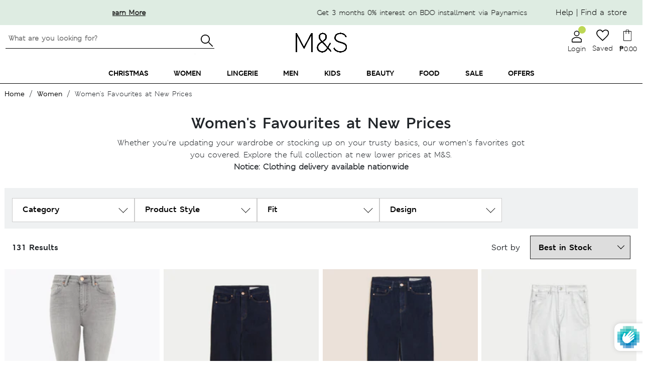

--- FILE ---
content_type: text/css
request_url: https://marksandspencer.com.ph/cdn/shop/t/548/assets/main.min.css?v=137786314032915793661763716845
body_size: 1902
content:
@charset "UTF-8";.pad{padding-left:8px;padding-right:8px}.TC .TC-table{border:1px solid #000;border-collapse:collapse}.TC table{width:65%}.TC h1{font-family:msbold;font-size:28px}.TC a,.TC p{font-size:14px}.TC a{color:#000;font-weight:700;text-decoration:underline}.PC a{color:#000;text-decoration:none}.PC p{font-size:14px}.PC h3{font-size:28px}.PC h4{font-size:24px}.PC a:hover{color:#000;text-decoration:underline}.PC ul li{font-family:mssemibold;font-size:14px}.sitemap .block-title h2{font-size:28px;padding:10px 0;text-align:center}.sitemap .categories ul{margin-top:10px;padding-left:0}.sitemap .categories ul li{font-size:24px;line-height:100%;list-style:none}.sitemap .categories ul li .top-category{font-size:24px}.sitemap .categories ul li ul{margin-top:0}.sitemap .categories ul li ul li{padding:10px 0 0 20px}.sitemap .categories ul li ul li .cat-title{display:inline-block;font-size:20px;margin:0;padding:0}.sitemap .categories ul li ul li ul li{font-size:16px}.sitemap .categories ul li a{font-family:msregular;font-weight:700}.sitemap .categories a{color:#000;font-size:14px}.sitemap .categories p{margin:0}.data-promise{margin-top:20px}.data-promise .full-message{margin:20px 0;position:relative}.data-promise .full-message span{display:none}.data-promise .full-message span img{width:100%}.data-promise .centered-content{bottom:0;height:60%;left:0;margin:auto;right:0;text-align:center;top:0;width:50%}.data-promise .centered-content h1{font-family:msregular;font-size:22px}.data-promise .centered-content h1:after,.data-promise .centered-content h1:before{background-color:#a98b52;content:"";display:block;height:5px;margin:10px auto;width:35px}.data-promise .body-center{padding:0 20px;text-align:center}.data-promise .body-center p{font-size:16px}.data-promise .body-text-bold,.data-promise .body-text-bold p{font-family:msbold;font-size:16px;font-weight:400}.data-promise .info-table{font-size:0;margin:auto;text-align:center;width:100%}.data-promise .info-table .info-tile{display:inline-block;font-size:16px;padding:5px;text-align:center;vertical-align:top;width:100%}.data-promise .info-table .info-tile span{display:block;font-size:16px}.data-promise .info-table .info-tile .tile-heading p{font-family:msbold;font-weight:400;margin:0}.data-promise .button-row{margin-top:30px;position:relative;text-align:center}.data-promise .button-row span{background-color:#000;display:block;height:1px;position:absolute;top:50%;width:100%}.data-promise .button-row .privacy-policy-button{background-color:#fff;display:inline-block;padding:0 30px;position:relative}.data-promise .button-row .privacy-policy-button .secondary{border:1px solid;border-radius:0}@media (min-width:992px){.data-promise .body-center{margin:auto;padding:0;width:80%}}@media (min-width:768px){.data-promise .full-message span{display:block}.data-promise .centered-content{position:absolute}.data-promise .centered-content h1{font-size:26px;margin-top:10%}.data-promise .info-table .info-tile{width:33%}}.pr-qty{position:relative}.pr-qty .cart-input{border:1px solid #ccc;margin-bottom:.5rem;padding:8px 4px;text-align:center;width:100%}.pr-qty .cart-input:focus{border-color:#212529;box-shadow:1px 0 5px #212529;outline:none}@media (max-width:500px){.pr-qty .cart-input::-webkit-inner-spin-button,.pr-qty .cart-input::-webkit-outer-spin-button{-webkit-appearance:none;margin:0}.pr-qty .cart-input[type=number]{-moz-appearance:textfield}}.pr-qty .qty-arrows{height:100%}@media (min-width:500px){.pr-qty .qty-arrows{display:none}}.pr-qty .qty-arrows i{font-size:20px;position:absolute;right:10%;transform:translateY(-50%)}.pr-qty .qty-arrows .qty-plus{top:25%}.pr-qty .qty-arrows .qty-minus{bottom:-3%}.cart-input{border:1px solid #ccc;margin-bottom:.5rem;padding:8px 4px;text-align:center;width:100%}.cart-input:focus{border-color:#212529;box-shadow:1px 0 5px #212529;outline:none}.available{position:relative}.available .line-label{font-size:1.25rem;margin:0}.add-to-bag,.add-to-wishlist{height:48px}.tc-form{font-size:.9rem}@media (max-width:767px){.tc-form{font-size:.7rem}}#tc-box{-webkit-appearance:none;border:1px solid #ccc;height:13px;width:13px}#tc-box:focus{outline:none}#tc-box:checked{background:#0575ff;border-color:#0575ff}#tc-box:checked:after{color:#fff;content:"✓";height:13px;left:1px;position:absolute;top:-1px;width:13px}.klaviyo-form-footer input[type=email]{background-clip:padding-box;background-color:#fff;border:1px solid #ccc;color:#495057;font-size:1rem;height:40px;line-height:1.5;padding:.375rem .75rem;width:100%}.klaviyo-form-footer input[type=email]::-moz-placeholder{color:#909090;font-family:msregular!important;font-size:1rem}.klaviyo-form-footer input[type=email]:-ms-input-placeholder{color:#909090;font-family:msregular!important;font-size:1rem}.klaviyo-form-footer input[type=email]::placeholder{color:#909090;font-family:msregular!important;font-size:1rem}.klaviyo-form-footer button{background-color:#000;border:none;color:#fff;height:18px;width:30px}.product__offer{color:#a6192e;display:block!important;font-size:.75rem;font-weight:600;margin-bottom:.5rem}.menu-sidenav .sidenav-img a{height:0;position:relative}.menu-sidenav .sidenav-img a img{height:auto;left:0;position:absolute;top:0;width:100%}.menu-sidenav .rte-content{text-align:left}.menu-sidenav .rte-content p{color:#666;display:block;font-size:12px;font-weight:600;letter-spacing:.02em;line-height:.9rem;margin:0 0 .5rem}.menu-sidenav .rte-content b{font-weight:bolder}.menu-sidenav .rte-content a{display:block;font-size:14px;height:auto!important;padding-bottom:10px;text-decoration:underline}.sidenav-btn{border:1px solid #222222;background:#222222;color:#000;font-size:16px;font-weight:500;margin:0 15px 21px;padding:10px 16px;padding-bottom:10px!important;text-align:center;text-decoration:none;vertical-align:middle;width:21.75rem;}.lazy-container{height:100%;position:relative}.lazy-container .lazy-img{left:0;position:absolute;top:0}.page-width-container{margin:12px auto 0}@media (min-width:1025px){.page-width-container{max-width:960px}}@media (min-width:1240px){.page-width-container{max-width:1200px}}.cov-header{padding-top:1.8rem;width:100%}@media (min-width:600px){.cov-header .cov-header-logo{margin:.8rem auto 0;max-width:60%}.cov-header .cov-header-logo svg{display:block;margin:0 auto;width:200px}}.cov-header .cov-header-logo svg{display:block;margin:0 auto;width:30%}.cov-header .cov-header-title{background:#fff;border-radius:5px 5px 0 0;margin:0 1rem;padding:1rem 1rem 0;text-align:center}@media (min-width:600px){.cov-header .cov-header-title{margin:1.5rem 4.375rem -2px;padding:1.25rem 1.25rem 0}}@media (min-width:1240px){.cov-header .cov-header-title{padding:1.25rem 3.125rem 0}}.cov-reopening__title,.cov-rreopening__description{font-weight:600}.cov-reopening__title{font-size:1.125rem;margin-bottom:2.8rem;text-transform:uppercase}.cov-rreopening__description{font-size:1rem;line-height:1.75}.cov-rreopening__description a{color:inherit}.cov-page-body{margin-top:60px}.cov-page-body .block-title{font-size:1.375rem}.cov-page-body .block-content{font-size:1rem}.cov-page-body .block-content a{color:inherit;text-decoration:underline}.cov-page-body .block-content,.cov-page-body .block-title{color:#333;font-weight:600}.cov-fullwidth_section-header{margin:.625rem;width:100%}.cov-singlewidth_section-header{margin-bottom:.675rem}.cov-fullwidth_section-header,.cov-singlewidth_section-header{border-radius:5px 5px 0 0;color:#fff;padding:1.25rem 3.125rem;text-align:center}.cov-fullwidth_section-header .img-header,.cov-singlewidth_section-header .img-header{display:block;margin:0 auto}@media (min-width:768px){.cov-fullwidth_section-header .img-header,.cov-singlewidth_section-header .img-header{width:40%}}.cov-fullwidth_section-header .img-header img,.cov-singlewidth_section-header .img-header img{width:100%}.cov-fullwidth_section-header li,.cov-singlewidth_section-header li{font-size:1rem;font-weight:600;letter-spacing:1px;text-transform:uppercase}.cov-footer{border-radius:3px;color:#fff;padding:1.25rem .625rem}@media (min-width:768px){.cov-footer{border-radius:5px;padding:1.25rem 3.75rem}}.cov-footer .cov-footer-img{margin:0 auto}@media (min-width:768px){.cov-footer .cov-footer-img{width:60%}}.cov-footer .cov-footer-content{font-size:1rem;font-weight:600}.cov-footer .cov-footer-content a{color:inherit;text-decoration:underline}.newsletter-mailchimp-popup{display:none}.newsletter-mailchimp-popup:after{background:#000;content:"";height:100%;left:0;opacity:.4;position:fixed;top:0;width:100%;z-index:99999}#mailchimp-popup{background:#fff;left:50%;max-width:320px/*75%*/;height:726px;padding:40px 10px 20px;position:fixed;top:50%;transform:translate(-50%,-50%);width:100%;z-index:999999}@media (min-width:768px){#mailchimp-popup{display:flex;max-width:890px/*75%*/;height:480px;padding:40px 35px;}#mailchimp-popup .form,#mailchimp-popup .popupimg{width:50%}}#mailchimp-popup .popupimg{position:relative;}#mailchimp-popup .popupimg img{height:100%;width:100%}@media (max-width:767px){#mailchimp-popup .popupimg{height:300px;}#mailchimp-popup .form{padding:0 10px;height:366px;}#mailchimp-popup .form #mc_embed_signup_scroll .mc-heading{margin-bottom:0 !important;padding:10px 0;}#mailchimp-popup .form #mc_embed_signup_scroll .mc-heading h2.mailchimp-title{line-height:initial;}#mailchimp-popup .form #mc_embed_signup_scroll .mc-heading p.mailchimp-subtitle{font-size:0.875rem;line-height:initial}#mailchimp-popup .mailchimp-close{right:2px !important;}}@media (min-width:768px){#mailchimp-popup .popupimg .mailchimp-close{display:none}}#mailchimp-popup .form #mc_embed_signup_scroll h2{font-size:1.8rem;font-weight:600;text-align:center}#mailchimp-popup .form #mc_embed_signup_scroll .mc-input-fields .mc-field-group{margin-bottom:1.25rem}#mailchimp-popup .form #mc_embed_signup_scroll .mc-input-fields .mc-field-group label{font-size:0.875rem;font-family:msbold;line-height:21px;color:#222222;}#mailchimp-popup .form #mc_embed_signup_scroll .mc-heading h2{margin-bottom:0;font-size:1.25rem;line-height:1.75rem;font-family:msbold;}#mailchimp-popup .form #mc_embed_signup_scroll .mc-heading p{text-align:center;margin-bottom:0;font-size:1rem;line-height:1.625rem;font-family:mssemibold;}#mailchimp-popup .form #mc_embed_signup_scroll .mc-heading{margin-bottom:20px;}#mailchimp-popup .form #mc_embed_signup_scroll .mc-input-fields .mc-field-group input{border:1px solid #757575;height:42px;padding:0.5rem 1rem;width:100%}#mailchimp-popup .form #mc_embed_signup_scroll .mc-input-fields .mc-field-group input:-ms-input-placeholder{color:#757575;font-size:1rem;line-height:26px;font-family:msregular;}#mailchimp-popup .form #mc_embed_signup_scroll .mc-input-fields .mc-field-group input::-moz-placeholder{color:rgba(48,46,43,.25);font-size:.875rem}#mailchimp-popup .form #mc_embed_signup_scroll .mc-input-fields .mc-field-group input::placeholder{color:rgba(48,46,43,.25);font-size:.875rem}#mailchimp-popup .form #mc_embed_signup_scroll .mc-input-fields .mc-field-group input[type=email],#mailchimp-popup .form #mc_embed_signup_scroll .mc-input-fields .mc-field-group input[type=text]{color:#000}#mailchimp-popup .form #mc_embed_signup_scroll input[type=submit]{background:#BDD755;color:#000;font-family:msbold;margin:0;padding:5px 0;border-color:#BDD755;width:100%;position:absolute;bottom:0;}@media (max-width:767px){#mailchimp-popup .form .mailchimp-close{display:none}}#mailchimp-popup .mailchimp-close{cursor:pointer;height:15px;position:absolute;right:-15px;top:-27px;width:20px}#mailchimp-popup .mailchimp-close:after,#mailchimp-popup .mailchimp-close:before{background-color:#333;content:" ";height:100%;left:15px;position:absolute;width:2px}#mailchimp-popup .mailchimp-close:before{transform:rotate(45deg)}#mailchimp-popup .mailchimp-close:after{transform:rotate(-45deg)}.promotion__btn{align-items:center;background-color:transparent;border:1px solid #a6192e;border-radius:3px;color:#000;display:flex;font-family:inherit;font-size:.875rem;font-weight:600;margin-bottom:.5rem;max-width:32rem;padding:0 1rem 0 0;text-overflow:ellipsis;white-space:nowrap;width:100%}@media (min-width:1025px){.promotion__btn{max-width:none}#mailchimp-popup .form{padding:0 0 0 20px;position:relative}}.promotion__btn .promotion__iem_type{background-color:#a6192e;color:#fff;display:flex;flex-shrink:0;font-weight:700;justify-content:center;line-height:2.9;pointer-events:none;text-align:center;text-transform:uppercase;width:7.5rem}.promotion__btn .promotion__iem_caption{background-color:transparent;flex:1 1 auto;overflow:hidden;padding:0 1rem;padding-bottom:inherit;padding-top:inherit;pointer-events:none;text-align:left;text-overflow:inherit;white-space:inherit}.promotion__btn .icon{height:30px;width:30px}.hidden-scrollbar::-webkit-scrollbar{display:none}.hidden-scrollbar{-ms-overflow-style:none;scrollbar-width:none}.prBadge { position: absolute; bottom: 0; background: #a6192e; color: #fff; line-height: 1.5; font-weight: 600; font-size: 0.75rem; padding: 0.125rem 0.875rem !important; margin-right: 0.3125rem;} .prBadgeblack {position: absolute; bottom: 0; background: black; color: white; line-height: 1.5; font-weight: 600; font-size: 0.75rem; padding: 0.125rem 0.875rem !important; margin-right: 0.3125rem;}.swym-ui-components .swym-color-4, .swym-ui-component .swym-color-4 { color:#BDD755 !important;}


--- FILE ---
content_type: text/css
request_url: https://marksandspencer.com.ph/cdn/shop/t/548/assets/mm-homepage.css?v=19831774614818595341763716847
body_size: 3913
content:
body{font-family:msregular!important}@-webkit-keyframes searching{0%{display:none;opacity:0}1%{display:block;opacity:0}to{display:block;opacity:1}}@keyframes searching{0%{display:none;opacity:0}1%{display:block;opacity:0}to{display:block;opacity:1}}.sticky-header-container .mobile{display:none}.sticky-header-container li{list-style:none}.sticky-header-container a{color:#000;text-decoration:none}.sticky-header-container a:hover{color:#000}.sticky-header-container .meganav .sidenav-btn a{color:#fff}.sticky-header-container p{margin-bottom:0}.sticky-header-container .no-margin>.col,.sticky-header-container .no-margin>[class*=col-]{padding-left:0;padding-right:0}.sticky-header-container .stick{left:0;position:fixed;right:0;top:0;z-index:9999}.sticky-header-container .page-header-nav{background-color:#fff;border-bottom:1px solid #000;box-shadow:none;color:#000;height:auto}.sticky-header-container .head-banner{background:#deece2;color:#000;margin:0;transition:.5s ease-in-out;visibility:visible}.sticky-header-container .head-banner a{color:#fff}.sticky-header-container .head-banner a:hover{color:#000;text-decoration:underline}.sticky-header-container .head-banner .no-margin{align-items:center;display:flex}.sticky-header-container .head-banner .no-margin .find-store{justify-content:flex-end}.sticky-header-container .nav-nav .container{padding-left:0;padding-right:0}.sticky-header-container .header form{font-family:msregular;font-size:15px;text-align:center}.sticky-header-container .header .no-margins>.col,.sticky-header-container .header .no-margins>[class*=col-]{padding-left:0;padding-right:0}.sticky-header-container .header .navbar-header{display:flex;flex-wrap:wrap;height:60px;margin-bottom:8px}.sticky-header-container .header .search-col .search{position:relative}.sticky-header-container .header .search-col .search.active{z-index:105}.sticky-header-container .header .search-col .search .search-form{margin-left:10px}.sticky-header-container .header .search-col .search .search-clear{color:#999;display:none;font-family:Times;font-size:38px;font-weight:100;height:20px;position:absolute;right:44px;top:-10px;width:20px}.sticky-header-container .header .search-col .search .search-clear.show{display:block}.sticky-header-container .header .search-col .search .search-clear .clear{cursor:pointer}.sticky-header-container .header .search-col .search .suggestion-wrapper{background:#fff;display:none;height:405px;margin-left:10px;overflow:visible;width:97.7%}.sticky-header-container .header .search-col .search .suggestion-wrapper.show{display:block}.sticky-header-container .header .search-col .search-button{display:none}.sticky-header-container .header .search-col .search-button.show{display:block}.sticky-header-container .header .search-col .search-overlay{-webkit-animation:searching .5s ease-in-out;animation:searching .5s ease-in-out;background:#0009;display:none;height:100%;left:0;position:fixed;top:0;width:100%;z-index:100}.sticky-header-container .header .search-col .search-field{border:0;border-bottom:1px solid #000;border-radius:0;box-shadow:none;color:#495057;font-size:14px;height:37px;margin-top:10px;max-height:47px;outline:none;padding:6px 0 10px 6px;width:100%}.sticky-header-container .header .search-col .search-field.active{border:1px solid #000;color:#000;font-family:mssemibold;font-size:17px}.sticky-header-container .header .search-col .search-icon{background-color:transparent;border:none;cursor:pointer;font-size:21px;height:35px;position:absolute;right:-6px;top:8px}.sticky-header-container .header .brand-logo{height:60px;margin-bottom:8px;margin-top:12px}.sticky-header-container .header .brand-logo img{margin:0 auto;width:40%;position:relative;top:-50%}@media (max-width: 480px){.sticky-header-container .header .brand-logo img{width:100%;top:-25%}}@media (min-width: 481px) and (max-width: 768px){.sticky-header-container .header .brand-logo img{width:70%;top:-35%}}@media (min-width: 769px) and (max-width: 1024px){.sticky-header-container .header .brand-logo img{top:-35%}}.sticky-header-container .header .head-top-icons .btn-highlight{margin-right:5px;margin-top:7px}.sticky-header-container .header .head-top-icons .btn-highlight a{text-decoration:none}.sticky-header-container .header .head-top-icons .h-icons{margin-right:5px;padding:.1rem 0 .5rem .5rem}.sticky-header-container .header .head-top-icons .user{cursor:pointer;position:relative}.sticky-header-container .header .head-top-icons .user a{display:flex;flex-direction:column;position:relative}.sticky-header-container .header .head-top-icons .user a span{font-size:14px}.sticky-header-container .header .head-top-icons .user a .log-item{background:#bdd755;border-radius:50%;height:15px;line-height:.9;right:0;top:-7px;width:15px}.sticky-header-container .header .head-top-icons .user i{font-size:24px;height:27px;margin:0 auto;position:relative;width:30px}.sticky-header-container .header .head-top-icons .user svg{font-size:28px;margin:0 auto}.sticky-header-container .header .head-top-icons .wishlist{cursor:pointer;padding-top:0;position:relative}.sticky-header-container .header .head-top-icons .wishlist a{display:flex;flex-direction:column}.sticky-header-container .header .head-top-icons .wishlist a span{font-size:14px}.sticky-header-container .header .head-top-icons .wishlist i{font-size:24px;height:26px;margin:0 auto;position:relative;width:30px}.sticky-header-container .header .head-top-icons .wishlist i:hover{text-decoration:none}.sticky-header-container .header .head-top-icons .wishlist svg{font-size:27px;margin:0 auto}.sticky-header-container .header .head-top-icons .wishlist .user-message{font-size:14px}.sticky-header-container .header .head-top-icons .wishlist .wish-item{background:#bdd755;border-radius:50%;display:none;height:15px;line-height:.9;right:0;top:-6px;width:15px}.sticky-header-container .header .head-top-icons .wishlist .wish-item span{font-family:mssemibold;font-size:11px}.sticky-header-container .header .head-top-icons .mini-cart{cursor:pointer;position:relative}.sticky-header-container .header .head-top-icons .mini-cart a{align-items:center;display:flex;flex-direction:column;position:relative}.sticky-header-container .header .head-top-icons .mini-cart a span{font-size:14px}.sticky-header-container .header .head-top-icons .mini-cart i{font-size:24px;height:27px;margin:0 auto;position:relative;width:30px}.sticky-header-container .header .head-top-icons .mini-cart .cart-item{background:#bdd755;border-radius:50%;font-size:12px;height:15px;line-height:1.3;right:15px;top:-7px;width:15px}.sticky-header-container .header .head-top-icons .mini-cart .cart-item span{font-family:mssemibold;font-size:11px}.sticky-header-container .main-menu .container{padding-left:0;padding-right:0}.sticky-header-container .main-menu .row-menu .col-12{padding-bottom:0}.sticky-header-container .main-menu .close-menu .back{display:none}.sticky-header-container .main-menu .menu-group{width:100%}.sticky-header-container .main-menu .menu-group .navbar-navs{height:auto!important;margin:0 auto;width:900px}@media (min-width:991px){.sticky-header-container .main-menu .menu-group .navbar-navs .meganav{display:none}}.sticky-header-container .main-menu .menu-group .navbar-navs .nav-no-mega{flex-grow:.5;font-family:msbold;margin-left:1px;text-align:center}.sticky-header-container .main-menu .menu-group .navbar-navs .nav-no-mega .nav-link{background:#fff;font-size:14px;line-height:20px;padding:10px 7px;text-transform:uppercase}.sticky-header-container .main-menu .menu-group .navbar-navs .nav-no-mega .nav-link:hover{opacity:.8}.sticky-header-container .main-menu .menu-group .navbar-navs .nav-no-mega .nav-link.active{background-color:#000!important;color:#fff!important;opacity:1}.sticky-header-container .main-menu .menu-group .navbar-navs .nav-no-mega .nav-link-ap,.sticky-header-container .main-menu .menu-group .navbar-navs .nav-no-mega .nav-link-sec,.sticky-header-container .main-menu .menu-group .navbar-navs .nav-no-mega .nav-link-third{display:none}.sticky-header-container .main-menu .menu-group .navbar-navs .nav-item{flex-grow:.5;font-family:msbold;margin-left:1px;text-align:center}.sticky-header-container .main-menu .menu-group .navbar-navs .nav-item.active .nav-link{background-color:#000}@media (min-width:991px){.sticky-header-container .main-menu .menu-group .navbar-navs .nav-item.active .nav-link{color:#fff}}.sticky-header-container .main-menu .menu-group .navbar-navs .nav-item .nav-link{background:#fff;font-size:14px;line-height:20px;padding:10px 7px;text-transform:uppercase}.sticky-header-container .main-menu .menu-group .navbar-navs .nav-item .nav-link:hover{background-color:#000!important;color:#ccc;color:#fff!important;opacity:1}.sticky-header-container .main-menu .menu-group .navbar-navs .nav-item .nav-link-ap,.sticky-header-container .main-menu .menu-group .navbar-navs .nav-item .nav-link-sec,.sticky-header-container .main-menu .menu-group .navbar-navs .nav-item .nav-link-third{display:none}.sticky-header-container .main-menu .menu-group .navbar-navs .nav-item .meganav{background-color:#fff;border-top:1px solid #000;box-shadow:0 3px 5px #2b241966;font-size:14px;left:0;position:absolute;top:40px;width:100%;z-index:100}.sticky-header-container .main-menu .menu-group .navbar-navs .nav-item .meganav .back{display:none}.sticky-header-container .main-menu .menu-group .navbar-navs .nav-item .meganav .nav-limit{align-items:flex-start;display:flex;flex-wrap:nowrap;max-width:100%}.sticky-header-container .main-menu .menu-group .navbar-navs .nav-item .meganav .nav-column{box-sizing:border-box;padding-left:38px;text-align:left;width:19%}.sticky-header-container .main-menu .menu-group .navbar-navs .nav-item .meganav .nav-column ul{list-style-type:none;margin:0;padding:0}.sticky-header-container .main-menu .menu-group .navbar-navs .nav-item .meganav .nav-column a{color:#000;text-decoration:none}.sticky-header-container .main-menu .menu-group .navbar-navs .nav-item .meganav .catnav-header{font-weight:100;letter-spacing:1px;margin-bottom:10px}.sticky-header-container .main-menu .menu-group .navbar-navs .nav-item .meganav .catnav-header>span{color:#000;display:block;font-family:msbold;font-size:13px;font-weight:700;margin-bottom:5px;padding:0 0 4px}.sticky-header-container .main-menu .menu-group .navbar-navs .nav-item .meganav .catnav-item{display:block;font-size:13px;letter-spacing:1px;padding-bottom:10px;padding-top:0}.sticky-header-container .main-menu .menu-group .navbar-navs .nav-item .meganav .catnav-item a{display:inline;font-family:msregular;font-weight:100;letter-spacing:1px;text-transform:capitalize}.sticky-header-container .main-menu .menu-group .navbar-navs .nav-item .meganav .catnav-item a:hover{text-decoration:underline}@media (min-width:991px){.sticky-header-container .main-menu .menu-group .navbar-navs .nav-item:hover .meganav{display:block}}.sticky-header-container #popper .pop-container{background:#fff;left:50%;position:fixed;top:50%;transform:translate(-50%,-50%);width:80%;z-index:10001}.sticky-header-container #popper .pop-container .container{padding:0}.sticky-header-container #popper .pop-container .pic-cont{width:50%}.sticky-header-container #popper .pop-container .pic-cont img{height:100%;width:100%}.sticky-header-container #popper .pop-container .pic-cont i{cursor:pointer;font-size:20px;position:absolute;right:5px;top:1px}.sticky-header-container #popper .pop-container .form-cont{padding:50px;width:50%}.sticky-header-container #popper .pop-container .form-cont i{cursor:pointer;font-size:20px;position:absolute;right:15px;top:10px}.sticky-header-container #popper .pop-container .form-cont h2{font-family:mssemibold;font-size:28px;margin-top:0;text-align:center}.sticky-header-container #popper .pop-container .form-cont form{display:flex;flex-direction:column;margin:25px auto;width:85%}.sticky-header-container #popper .pop-container .form-cont form .name-field{border:0;border-bottom:1px solid #000;border-radius:0;font-size:16px;height:35px;margin-bottom:20px;max-height:47px;outline:none;padding:0 0 4px 8px}.sticky-header-container #popper .pop-container .form-cont form .email-field{border:0;border-bottom:1px solid #000;border-radius:0;font-size:16px;height:35px;margin-bottom:30px;max-height:47px;outline:none;padding:0 0 4px 8px}.sticky-header-container #popper .pop-container .form-cont form .submit-button{background:#000;border:0;color:#fff;font-family:msbold;font-size:18px;margin:auto;padding:5px 30px;text-transform:uppercase;width:60%}.sticky-header-container #popper #black-overlay{background-color:#000;cursor:pointer;height:100%;opacity:.8;position:fixed;top:0;width:100%;z-index:10000}.related-prods{padding-left:10px}.related-prods .product-container .related-content .no-margins>.col,.related-prods .product-container .related-content .no-margins>[class*=col-]{padding-left:0}.related-prods .product-container .related-content .heading{font-family:msbold;font-size:14px}.related-prods .product-container .related-content p a{text-decoration:underline}.related-prods .product-container .related-content .homepage-prod{margin-top:20px}.related-prods .product-container .related-content .homepage-prod img{height:100%;margin-left:-20px;width:100%}.related-prods .product-container .related-content .homepage-prod .img-cont{height:130px;width:100px}.related-prods .product-container .related-content .homepage-prod .tile-body{font-family:msregular;font-size:13px;margin-top:10px}.mns-banner1 .container{padding:0}.mns-banner1 .slider-container .item-banner-image{height:auto;text-align:center;width:100%}.mns-banner1 .slider-container .item-banner-image .img-size{height:auto;width:100%}.mns-banner1 .slider-container .item-banner{height:auto;text-align:center;width:100%}.mns-banner1 .slider-container .item-banner .img-size{height:auto;width:100%}.mns-banner2 .container{padding:0}.mns-banner2 .mns-cont{display:flex;flex-wrap:wrap}.mns-banner2 .mns-cont .no-margins>.col,.mns-banner2 .mns-cont .no-margins>[class*=col-]{padding-left:8px;padding-right:8px}.mns-banner2 .mns-cont img{height:100%;width:100%}.mns-banner2 .mns-cont h3{font-size:30px;font-weight:600;margin-bottom:20px}.mns-banner2 .mns-cont .cat-heading{background:#fff;bottom:-1px;color:#000;font-family:mssemibold;font-size:14px;height:auto;line-height:2.5;margin-bottom:0;padding:0 10px;position:absolute;width:auto}.mns-banner2 .mns-cont .cat-title{font-size:16px;font-weight:600;margin-top:10px}.footer-container{background:#f5f5f5;margin-top:15px}.footer-container .container{padding-left:0;padding-right:0}.footer-container li{list-style:none}.footer-container a{color:#000;text-decoration:none}.footer-container a:hover{color:#000;text-decoration:underline}.footer-container p{margin-bottom:0}.footer-container h3{font-family:msbold;font-size:30px;padding:30px 16px 16px;text-align:center}.footer-container .content-asset .more-info{margin-bottom:40px;margin-left:-8px;margin-right:-8px}.footer-container .content-asset .more-info .more-info-cols{padding-right:0}.footer-container .content-asset .more-info .more-info-cols .icons-delivery{background-position:-242px -127px;background-size:inherit;width:32px}.footer-container .content-asset .more-info .more-info-cols .icons-returns{background-position:-43px -130px;background-size:inherit}.footer-container .content-asset .more-info .more-info-cols .icons-payment-secure{background-position:-166px -173px;background-size:inherit;width:24px}.footer-container .content-asset .more-info .more-info-cols .card{border:1px solid #ccc;border-radius:0;color:#333;height:100%}.footer-container .content-asset .more-info .more-info-cols .card-body h5{font-family:msbold;font-size:16px}.footer-container .content-asset .more-info .more-info-cols .card-body p{font-size:14px}.footer-container .mid-footer{margin-left:-8px;margin-right:-8px}.footer-container .mid-footer .footer-mns{padding-left:2px;padding-right:2px}.footer-container .mid-footer .footer-mns .content-asset{display:flex}.footer-container .mid-footer .footer-mns .content-asset .link-cols h5{font-family:msbold;font-size:16px}.footer-container .mid-footer .footer-mns .content-asset .link-cols li{font-size:14px;padding:5px 0}.footer-container .mid-footer .newsletter .news-wrap{position:relative}.footer-container .mid-footer .newsletter .news-wrap .email-text{background-clip:padding-box;background-color:#fff;border:1px solid #ccc;color:#495057;font-size:1rem;height:40px;line-height:1.5;padding:.375rem .75rem;width:100%}.footer-container .mid-footer .newsletter .news-wrap .submit-btn{background-color:#000;border:none;color:#fff;height:40px;position:absolute;right:-15px;width:50px;top:0}.footer-container .mid-footer .newsletter .footer-social-links .face-icon{font-size:21px;text-align:center}.footer-container .mid-footer .newsletter .footer-social-links .face-icon i{background-color:#000;border-radius:50%;color:#fff;height:40px;line-height:2;width:40px}.footer-container .mid-footer .newsletter .footer-social-links .face-icon div{background-color:#000;border-radius:50%;color:#fff;display:inline-block;height:40px;line-height:1.8;width:40px}.footer-container .mid-footer .newsletter .footer-social-links .insta-icon{font-size:21px;text-align:center}.footer-container .mid-footer .newsletter .footer-social-links .insta-icon i{background-color:#000;border-radius:50%;color:#fff;height:40px;line-height:2;width:40px}.footer-container .mid-footer .newsletter .footer-social-links .insta-icon div{background-color:#000;border-radius:50%;color:#fff;display:inline-block;height:40px;line-height:1.8;width:40px}.footer-container .bottom-footer{display:flex}.footer-container .bottom-footer .content-asset{align-items:center;display:flex;font-size:14px;padding-bottom:6px}.footer-container .bottom-footer .content-asset p{padding:5px;text-align:left}.footer-container .bottom-footer .content-asset ul{display:flex;margin-bottom:0;padding-left:0}.footer-container .bottom-footer .content-asset ul a{border-left:1px solid #333;padding:0 5px}@media screen and (min-width:1910px){.sticky-header-container #popper .pop-container{max-width:1275px}.sticky-header-container #popper .pop-container .form-cont h2{margin-top:50px!important}}@media screen and (min-width:1600px){.sticky-header-container #popper .pop-container{background:#fff;height:auto!important;left:50%;position:fixed;top:50%;transform:translate(-50%,-50%);width:67%!important;z-index:10001}.sticky-header-container #popper .pop-container .pic-cont img{height:100%!important}}@media screen and (min-width:1400px){.sticky-header-container #popper .pop-container .form-cont h2{font-size:25px!important}}@media screen and (max-width:1326px){.mns-banner1 .slider-container{margin:0 auto;max-width:95%}}@media screen and (min-width:1200px){.container{max-width:1278px!important}.sticky-header-container #popper .pop-container{background:#fff;height:auto;left:50%;position:fixed;top:50%;transform:translate(-50%,-50%);width:72%;z-index:10001}.sticky-header-container #popper .pop-container .container{padding:0}.sticky-header-container #popper .pop-container .pic-cont{width:50%}.sticky-header-container #popper .pop-container .pic-cont img{height:auto;width:100%}.sticky-header-container #popper .pop-container .form-cont{padding:50px!important;width:50%}.sticky-header-container #popper .pop-container .form-cont i{cursor:pointer;font-size:20px;position:absolute;right:15px;top:10px}.sticky-header-container #popper .pop-container .form-cont h2{font-family:mssemibold;font-size:20px;margin-top:0;text-align:center}.sticky-header-container #popper .pop-container .form-cont form{display:flex;flex-direction:column;margin:25px auto;width:85%}.sticky-header-container #popper .pop-container .form-cont form .name-field{border:0;border-bottom:1px solid #000;border-radius:0;font-size:15px;height:100%;margin-bottom:20px;max-height:40px;outline:none;padding:0 0 4px 8px}.sticky-header-container #popper .pop-container .form-cont form .email-field{border:0;border-bottom:1px solid #000;border-radius:0;font-size:15px;height:100%;margin-bottom:30px;max-height:40px;outline:none;padding:0 0 4px 8px}.sticky-header-container #popper .pop-container .form-cont form .submit-button{background:#000;border:0;color:#fff;font-family:msbold;font-size:12px;margin:auto;padding:5px 30px;text-transform:uppercase;width:80%}.sticky-header-container #popper #black-overlay{background-color:#000;cursor:pointer;height:100%;opacity:.8;position:fixed;top:0;width:100%;z-index:10000}}@media screen and (max-width:1199px){.mns-banner1 .slider-container{max-width:100%}}.section-header .form-vertical h1{font-family:msbold;margin-bottom:15px;margin-top:15px}.section-header .form-vertical p{font-family:mssemibold;font-size:15px;margin-bottom:10px}.section-header .form-vertical label{font-family:msdemibold;font-size:15px}.section-header .form-vertical input[type=password]{font-size:14px;margin:0 auto 30px;padding:5px 8px;width:35%}.section-header .form-vertical input[type=submit]{background:#000;border-radius:0;color:#fff;font-family:msdemibold;font-size:16px;margin:0 auto;padding:5px 20px;width:20%}@media screen and (min-width:992px){.user .user-popover{display:none}.user .show{border-radius:0;display:block;left:-123px;padding:8px;top:35px;width:152px}.user .show a{line-height:2em}.user .show a:hover{text-decoration:underline!important}.desktop-banner{display:block}.mob-banner{display:none}.sticky-header-container #popper .pop-container{background:#fff;height:auto;left:50%;position:fixed;top:50%;transform:translate(-50%,-50%);width:72%;z-index:10001}.sticky-header-container #popper .pop-container .container{padding:0}.sticky-header-container #popper .pop-container .pic-cont{width:50%}.sticky-header-container #popper .pop-container .pic-cont img{height:100%;width:100%}.sticky-header-container #popper .pop-container .form-cont{padding:25px;width:50%}.sticky-header-container #popper .pop-container .form-cont i{cursor:pointer;font-size:20px;position:absolute;right:15px;top:10px}.sticky-header-container #popper .pop-container .form-cont h2{font-family:mssemibold;font-size:15px;margin-top:10px;text-align:center}.sticky-header-container #popper .pop-container .form-cont form{display:flex;flex-direction:column;margin:25px auto;width:85%}.sticky-header-container #popper .pop-container .form-cont form .name-field{border:0;border-bottom:1px solid #000;border-radius:0;font-size:13px;height:100%;margin-bottom:20px;max-height:40px;outline:none;padding:0 0 4px 8px}.sticky-header-container #popper .pop-container .form-cont form .email-field{border:0;border-bottom:1px solid #000;border-radius:0;font-size:13px;height:100%;margin-bottom:30px;max-height:40px;outline:none;padding:0 0 4px 8px}.sticky-header-container #popper .pop-container .form-cont form .submit-button{background:#000;border:0;color:#fff;font-family:msbold;font-size:12px;margin:auto;padding:5px 30px;text-transform:uppercase;width:80%}.sticky-header-container #popper #black-overlay{background-color:#000;cursor:pointer;height:100%;opacity:.8;position:fixed;top:0;width:100%;z-index:10000}.sticky-header-container #popper .popup-text-banner{font-size:10.4px!important}}@media screen and (max-width:991px){.sticky-header-container .header .head-top-icons .wishlist .user-message{font-size:11px}.sticky-header-container .main-menu .no-pad-scroll{height:auto}.sticky-header-container .main-menu .no-pad-scroll.pads{height:auto;padding:0}.sticky-header-container .main-menu .menu-group .navbar-navs .nav-item .meganav{border-top:none;box-shadow:none;height:100%;left:-100%;overflow:hidden;position:absolute;top:68px;transition:all .5s ease-in-out;width:100%}.sticky-header-container .main-menu .menu-group .navbar-navs .nav-item .meganav.show{left:0}.sticky-header-container .main-menu .menu-group .navbar-navs .nav-item .meganav .nav-link-ap{background:#000;color:#fff;font-size:14px;padding:17px 20px;text-transform:uppercase}.sticky-header-container .main-menu .menu-group .navbar-navs .nav-item .meganav .nav-link-ap:hover{text-decoration:none}.sticky-header-container .main-menu .menu-group .navbar-navs .nav-item .meganav .nav-link-third{border-top:1px solid #ccc;font-family:mssemibold;font-size:16px;padding:15px 20px}.sticky-header-container .main-menu .menu-group .navbar-navs .nav-item .meganav .nav-link-third:hover{text-decoration:none}.sticky-header-container .main-menu .menu-group .navbar-navs .nav-item .meganav .nav-link-sec{border:1px solid;font-family:mssemibold;font-size:15px;margin:25px 95px;padding:8px 10px;text-align:center}.sticky-header-container .main-menu .menu-group .navbar-navs .nav-item .meganav .nav-link-sec:hover{text-decoration:none}.sticky-header-container .main-menu .menu-group .navbar-navs .nav-item .meganav .back{border-top:1px solid #ccc;padding:15px 15px 15px 0}.sticky-header-container .main-menu .menu-group .navbar-navs .nav-item .meganav .back a{align-items:center;display:flex;font-family:mssemibold;font-size:14px;padding-left:20px;vertical-align:middle}.sticky-header-container .main-menu .menu-group .navbar-navs .nav-item .meganav .back a:hover{text-decoration:none}.sticky-header-container .main-menu .menu-group .navbar-navs .nav-item .meganav .nav-limit{flex-direction:column}.sticky-header-container .main-menu .menu-group .navbar-navs .nav-item .meganav .catnav-links{background:#fff;height:400px;left:-100%;position:absolute;top:53px;transition:all .5s ease;width:100%;z-index:1}.sticky-header-container .main-menu .menu-group .navbar-navs .nav-item .meganav .catnav-links.show{height:103%;left:0}.sticky-header-container .main-menu .menu-group .navbar-navs .nav-item .meganav .catnav-links .catnav-item{background:#eee;font-family:msregular;font-size:14px;padding:12px 20px 20px}.sticky-header-container .main-menu .menu-group .navbar-navs .nav-item .meganav .catnav-links .catnav-item:first-child{padding-top:20px}.sticky-header-container .main-menu .menu-group .navbar-navs .nav-item .meganav .catnav-links .catnav-item a{font-family:mssemibold!important}.sticky-header-container .main-menu .menu-group .navbar-navs .nav-item .meganav .nav-column{background:#eee;padding:5px 20px;width:100%}.sticky-header-container .main-menu .menu-group .navbar-navs .nav-item .meganav .nav-column.selected{background:#000;color:#fff;display:block!important}.sticky-header-container .main-menu .menu-group .navbar-navs .nav-item .meganav .nav-column.hide{display:none}.sticky-header-container .main-menu .menu-group .navbar-navs .nav-item .meganav .catnav-header span:first-child{align-items:center;display:flex;font-family:msregular;font-size:13px;font-weight:600;justify-content:space-between;margin-bottom:0;padding:15px 0 0}.sticky-header-container .main-menu .menu-group .navbar-navs .nav-item .meganav .catnav-header .selected{color:#fff;font-family:msbold;text-transform:uppercase}.sticky-header-container .main-menu .menu-group .navbar-navs .nav-item .meganav .catnav-head span:first-child{align-items:center;display:flex;font-family:msregular;font-size:14px;font-weight:600;justify-content:space-between;margin-bottom:0;padding:15px 0 0}.sticky-header-container .main-menu .menu-group .navbar-navs .nav-item .meganav .catnav-head .selected{color:#fff;font-family:msbold;text-transform:uppercase}.sticky-header-container #popper .pop-container{background:#fff;height:auto;left:50%;position:fixed;top:50%;transform:translate(-50%,-50%);width:72%;z-index:10001}.sticky-header-container #popper .pop-container .container{padding:0}.sticky-header-container #popper .pop-container .pic-cont{width:50%}.sticky-header-container #popper .pop-container .pic-cont img{height:100%;width:100%}.sticky-header-container #popper .pop-container .form-cont{padding:30px;width:50%}.sticky-header-container #popper .pop-container .form-cont i{cursor:pointer;font-size:20px;position:absolute;right:15px;top:10px}.sticky-header-container #popper .pop-container .form-cont h2{font-family:mssemibold;font-size:15px;margin-top:0;text-align:center}.sticky-header-container #popper .pop-container .form-cont form{display:flex;flex-direction:column;margin:25px auto;width:85%}.sticky-header-container #popper .pop-container .form-cont form .name-field{border:0;border-bottom:1px solid #000;border-radius:0;font-size:14px;height:100%;margin-bottom:20px;max-height:40px;outline:none;padding:0 0 4px 8px}.sticky-header-container #popper .pop-container .form-cont form .email-field{border:0;border-bottom:1px solid #000;border-radius:0;font-size:14px;height:100%;margin-bottom:30px;max-height:40px;outline:none;padding:0 0 4px 8px}.sticky-header-container #popper .pop-container .form-cont form .submit-button{background:#000;border:0;color:#fff;font-family:msbold;font-size:12px;margin:auto;padding:5px 30px;text-transform:uppercase;width:80%}.sticky-header-container #popper #black-overlay{background-color:#000;cursor:pointer;height:100%;opacity:.8;position:fixed;top:0;width:100%;z-index:10000}.sticky-header-container #popper .popup-text-banner{font-size:7px!important}.swym-wishlist{height:24px}.main-menu{background:#fff;height:100%;left:-100%;overflow:auto;position:fixed;top:0;transition:all .5s ease-in-out;width:50%;z-index:100}.main-menu.show{left:0}.main-menu .bg-overlay{-webkit-animation:searching .5s ease-out;animation:searching .5s ease-out;background:#000000b3;cursor:pointer;display:none;height:100vh;left:0;position:fixed;top:0;width:100vw;z-index:-1}.main-menu .bg-overlay.overlay{display:block}.main-menu .nav-container{background:#fff;height:107%}.main-menu .row-menu{height:100%}.main-menu .row-menu .col-12{padding:0}.main-menu .close-menu{padding:10px 10px 0;width:100%}.main-menu .close-menu .close-button{height:57px}.main-menu .close-menu .close-button i{font-size:30px}.main-menu .navbar-navs{background:#fff;height:100%;width:100%!important}.main-menu .nav-item{text-align:left!important}.main-menu .nav-item .nav-link{background:#eee!important;font-family:mssemibold!important;font-size:14px!important;margin-bottom:10px;padding:20px!important;text-transform:uppercase!important}.main-menu .nav-item .nav-link-ap{background:#000;color:#fff;font-size:14px;padding:17px 20px;text-transform:uppercase}.main-menu .nav-item .nav-link-sec{border:1px solid;font-family:mssemibold;font-size:15px;margin:25px auto!important;padding:8px 10px;text-align:center;width:60%}.main-menu .nav-no-mega{text-align:left!important}.main-menu .nav-no-mega .nav-link{background:#eee!important;font-family:mssemibold!important;font-size:14px!important;margin-bottom:10px;padding:20px!important;text-transform:uppercase!important}.main-menu .mob-nav a{align-items:center;display:flex;font-family:msregular!important;padding:10px}.main-menu .mob-nav a i{font-size:23px;margin-left:5px;margin-right:5px}.main-menu .mob-nav a .icon{margin-left:0;margin-right:0}.main-menu .mob-nav a span{font-size:14px;font-weight:600;text-decoration:underline;text-transform:uppercase}.desktop{display:none}.header .nav-toggle{height:65px}.header .nav-toggle .title{font-size:11px;margin-top:2px}.header .user-tab span{font-size:11px}.header .user-tab svg{font-size:26px}.btns .log-btn{align-items:center;display:flex;flex-direction:column;height:64px;justify-content:center;position:relative;text-decoration:none}.btns .log-btn i{font-size:23px}.btns .log-btn .user-message{line-height:18px;text-align:center}.btns .log-btn .log-item{background:#bdd755;border-radius:50%;height:15px;line-height:.9;right:0;top:5px;width:15px}.search-tab .search{margin-top:16px;padding:2px;position:relative}.search-tab .search.active{z-index:105}.search-tab .search .search-form{margin-left:0}.search-tab .search .search-clear{color:#999;display:none;font-family:Times;font-size:38px;font-weight:100;height:20px;position:absolute;right:44px;top:-10px;width:20px}.search-tab .search .search-clear.show{display:block}.search-tab .search .search-field{border:0;border-bottom:1px solid #000;border-radius:0;font-size:14px;height:35px;max-height:47px;outline:none;padding:0 0 0 8px;width:100%}.search-tab .search .search-field.active{border:1px solid #000;font-family:msbold;font-size:15px}.search-tab .search .search-icon{background-color:transparent;border:none;bottom:2px;cursor:pointer;font-size:21px;height:35px;position:absolute;right:-7px}.search-tab .search .search-button{display:none}.search-tab .search .search-button.show{display:block}.search-tab .search .search-button.show i{top:1px}.search-tab .search .suggestion-wrapper{background:#fff;display:none;height:405px;margin-left:2px;overflow:visible;width:100%}.search-tab .search .suggestion-wrapper.show{display:block}.search-tab .search-overlay{-webkit-animation:searching .5s ease-in-out;animation:searching .5s ease-in-out;background:#0009;display:none;height:100%;left:0;position:fixed;top:0;width:100%;z-index:100}.sticky-header-container .header .head-top-icons .mini-cart a span,.sticky-header-container .header .head-top-icons .wishlist a span{font-size:10px}.sticky-header-container .header .head-top-icons .mini-cart .cart-item{background:#bdd755;border-radius:50%;height:15px;line-height:1.2;right:8px;top:-7px;width:15px}.mns-banner2 .mns-cont .cat-title{font-size:14px}.desktop-banner{display:block}.mob-banner{display:none}.footer-container h3{font-family:mssemibold;font-size:26px}.footer-container .content-asset .more-info .more-info-cols .card-body p{margin-bottom:16px}.footer-container .mid-footer{flex-direction:column-reverse}.footer-container .mid-footer .newsletter .news-wrap{text-align:center}.footer-container .mid-footer .newsletter .news-wrap .email-text{font-size:.84rem;width:60%}.footer-container .mid-footer .newsletter .news-wrap .submit-btn{right:105px}.footer-container .mid-footer .social{text-align:center}.footer-container .mid-footer .top-mb{border-bottom:1px solid #ccc;border-top:1px solid #ccc;margin-top:20px;padding:12px 0}.footer-container .mid-footer .top-mb .dropdown{text-align:center}.footer-container .mid-footer .top-mb .dropdown .btn-secondary{background-color:#f5f5f5;border:none;color:#000;font-family:msbold}.footer-container .mid-footer .top-mb .dropdown .dropdown-menu.show{display:block;top:-13px!important}.footer-container .bottom-footer{justify-content:center}.footer-container .bottom-footer .content-asset{flex-direction:column;justify-content:center}.footer-container .bottom-footer .content-asset p{margin-bottom:20px}.footer-container .bottom-footer .content-asset ul li:first-child a{border-left:none}.section-header .form-vertical h1{font-family:msbold;margin-bottom:15px;margin-top:15px}.section-header .form-vertical p{font-family:mssemibold;font-size:15px;margin-bottom:10px}.section-header .form-vertical label{font-family:msdemibold;font-size:15px}.section-header .form-vertical input[type=password]{font-size:14px;margin:0 auto 30px;padding:5px 8px;width:35%}.section-header .form-vertical input[type=submit]{background:#000;border-radius:0;color:#fff;font-family:msdemibold;font-size:13px;margin:0 auto;padding:5px 20px;width:20%}}@media screen and (max-width:767px){.div-desk{display:none}.desktop-banner{display:none!important}.mob-banner{display:block!important}.footer-container h3{font-family:msbold!important;font-size:24px!important}.footer-container .content-asset .more-info{flex-direction:column}.footer-container .content-asset .more-info .more-info-cols{margin-bottom:10px;padding-right:15px}.footer-container .content-asset .more-info .more-info-cols:not(:first-child){margin-top:20px}.footer-container .content-asset .more-info .more-info-cols .card-body p{margin-bottom:16px}.footer-container .mid-footer{flex-direction:column-reverse}.footer-container .mid-footer .newsletter .news-wrap{text-align:center}.footer-container .mid-footer .newsletter .news-wrap .email-text{font-size:.84rem;width:100%!important}.footer-container .mid-footer .newsletter .news-wrap .submit-btn{right:0!important}.footer-container .mid-footer .content-asset{flex-direction:column!important}.footer-container .mid-footer .social{text-align:center}.footer-container .mid-footer .top-mb{border-top:none!important;margin-top:20px;padding:12px 0}.footer-container .mid-footer .top-mb .d-tab ul{padding-left:15px}.footer-container .mid-footer .top-mb .d-tab ul li{margin-bottom:10px;text-decoration:underline}.footer-container .mid-footer .top-mb .d-tab ul li a{font-family:mssemibold;font-size:14px}.footer-container .bottom-footer{justify-content:center}.footer-container .bottom-footer .content-asset{flex-direction:column;justify-content:center}.footer-container .bottom-footer .content-asset p{margin-bottom:12px!important;margin-top:20px}.footer-container .bottom-footer .content-asset ul{display:none}.sticky-header-container .main-menu .menu-group .navbar-navs .nav-item .meganav{border-top:none;box-shadow:none;height:100%;left:-100%;overflow:auto;position:absolute;top:68px;transition:all .5s ease-in-out;width:100%}.sticky-header-container .main-menu .menu-group .navbar-navs .nav-item .meganav.show{left:0}.sticky-header-container .main-menu .menu-group .navbar-navs .nav-item .meganav .nav-link-ap{background:#000;color:#fff;font-size:14px;padding:17px 20px;text-transform:uppercase}.sticky-header-container .main-menu .menu-group .navbar-navs .nav-item .meganav .nav-link-sec{border:1px solid;font-family:mssemibold;font-size:15px;margin:25px 95px;padding:8px 10px;text-align:center}.sticky-header-container .main-menu .menu-group .navbar-navs .nav-item .meganav .back{border-top:1px solid #ccc;padding:15px 15px 15px 0}.sticky-header-container .main-menu .menu-group .navbar-navs .nav-item .meganav .back a{align-items:center;display:flex;font-family:mssemibold;font-size:14px;padding-left:20px;vertical-align:middle}.sticky-header-container .main-menu .menu-group .navbar-navs .nav-item .meganav .back a:hover{text-decoration:none}.sticky-header-container .main-menu .menu-group .navbar-navs .nav-item .meganav .nav-limit{flex-direction:column}.sticky-header-container .main-menu .menu-group .navbar-navs .nav-item .meganav .catnav-links{background:#fff;height:100%;left:-100%;position:absolute;top:0;transition:all .5s ease;width:100%;z-index:1}.sticky-header-container .main-menu .menu-group .navbar-navs .nav-item .meganav .catnav-links.show{left:0;margin-top:64px}.sticky-header-container .main-menu .menu-group .navbar-navs .nav-item .meganav .catnav-links .catnav-item{background:#eee;font-family:msregular;font-size:14px;padding:12px 20px 20px}.sticky-header-container .main-menu .menu-group .navbar-navs .nav-item .meganav .catnav-links .catnav-item:first-child{padding-top:20px}.sticky-header-container .main-menu .menu-group .navbar-navs .nav-item .meganav .catnav-links .catnav-item a{font-family:mssemibold!important}.sticky-header-container .main-menu .menu-group .navbar-navs .nav-item .meganav .nav-column{background:#eee;padding:10px 20px;width:100%}.sticky-header-container .main-menu .menu-group .navbar-navs .nav-item .meganav .catnav-head span:first-child,.sticky-header-container .main-menu .menu-group .navbar-navs .nav-item .meganav .catnav-header span:first-child{align-items:center;display:flex;font-family:msregular;font-size:14px;justify-content:space-between;margin-bottom:0;padding:12px 0 0}.sticky-header-container #popper .pop-container{background:#fff;height:auto;left:50%;position:fixed;top:50%;transform:translate(-50%,-50%);width:72%;z-index:10001}.sticky-header-container #popper .pop-container .container{padding:0}.sticky-header-container #popper .pop-container .pic-cont{width:100%!important}.sticky-header-container #popper .pop-container .pic-cont img{height:100%;width:100%}.sticky-header-container #popper .pop-container .form-cont{padding:30px;width:100%!important}.sticky-header-container #popper .pop-container .form-cont i{cursor:pointer;font-size:20px;position:absolute;right:15px;top:10px}.sticky-header-container #popper .pop-container .form-cont h2{font-family:mssemibold;font-size:18px;margin-top:0;text-align:center}.sticky-header-container #popper .pop-container .form-cont form{display:flex;flex-direction:column;margin:25px auto;width:85%}.sticky-header-container #popper .pop-container .form-cont form .name-field{border:0;border-bottom:1px solid #000;border-radius:0;font-size:14px;height:100%;margin-bottom:20px;max-height:40px;outline:none;padding:0 0 4px 8px}.sticky-header-container #popper .pop-container .form-cont form .email-field{border:0;border-bottom:1px solid #000;border-radius:0;font-size:14px;height:100%;margin-bottom:30px;max-height:40px;outline:none;padding:0 0 4px 8px}.sticky-header-container #popper .pop-container .form-cont form .submit-button{background:#000;border:0;color:#fff;font-family:msbold;font-size:12px;margin:auto;padding:5px 30px;text-transform:uppercase;width:80%}.sticky-header-container #popper #black-overlay{background-color:#000;cursor:pointer;height:100%;opacity:.8;position:fixed;top:0;width:100%;z-index:10000}.sticky-header-container #popper .popup-text-banner{font-size:8px!important}.main-menu{background:#fff;height:100%;left:-100%;overflow:auto;position:fixed;top:0;transition:all .5s ease-in-out;width:84%!important;z-index:100}.main-menu.show{left:0}.main-menu .bg-overlay{-webkit-animation:searching .5s ease-out;animation:searching .5s ease-out;background:#000000b3;cursor:pointer;display:none;height:100vh;left:0;position:fixed;top:0;width:100vw;z-index:-1}.main-menu .bg-overlay.overlay{display:block}.main-menu .nav-container{background:#fff;height:107%}.main-menu .row-menu{height:100%}.main-menu .row-menu .col-12{padding:0}.main-menu .close-menu{padding:10px 10px 0;width:100%}.main-menu .close-menu .close-button{height:57px}.main-menu .close-menu .close-button i{font-size:30px}.main-menu .navbar-navs{background:#fff;height:100%;width:100%!important}.main-menu .nav-item{text-align:left!important}.main-menu .nav-item .nav-link{background:#eee!important;font-family:msregular;font-size:14px!important;margin-bottom:10px;padding:20px!important;text-transform:uppercase!important}.main-menu .nav-item .nav-link-ap{background:#000;color:#fff;font-size:14px;padding:20px;text-transform:uppercase}.main-menu .nav-item .nav-link-sec{border:1px solid;font-family:mssemibold;font-size:15px;margin:25px 95px;padding:8px 10px;text-align:center}.main-menu .nav-no-mega{text-align:left!important}.main-menu .nav-no-mega .nav-link{background:#eee!important;font-family:msregular;font-size:14px!important;margin-bottom:10px;padding:20px!important;text-transform:uppercase!important}.main-menu .mob-nav a{align-items:center;display:flex;font-family:msregular!important;padding:10px}.main-menu .mob-nav a i{font-size:23px;margin-left:5px;margin-right:5px}.main-menu .mob-nav a .icon{margin-left:0;margin-right:0}.main-menu .mob-nav a span{font-size:14px;font-weight:600;text-decoration:underline;text-transform:uppercase}.section-header .form-vertical h1{font-family:msbold;margin-bottom:15px;margin-top:15px}.section-header .form-vertical p{font-family:mssemibold;font-size:14px;margin-bottom:10px}.section-header .form-vertical label{font-family:msdemibold;font-size:14px}.section-header .form-vertical input[type=password]{font-size:14px;margin:0 auto 30px;padding:5px 8px;width:87%}.section-header .form-vertical input[type=submit]{background:#000;border-radius:0;color:#fff;font-family:msdemibold;font-size:11px;margin:0 auto;padding:5px 20px;width:50%}}@media screen and (max-width:575px){.btns{display:flex!important}.col-sm-8{flex:0 0 66.66667%!important;max-width:66.66667%!important}.col-sm-4{flex:0 0 33.333333%!important;max-width:33.333333%!important}.search-tab .col-9{max-width:100%!important}.nav-toggle{margin-left:8px}.container{max-width:531px}.sticky-header-container #popper .pop-container .pic-cont i{font-size:14px}}@media screen and (max-width:449px){.container{max-width:340px}.skinny-banner{max-width:100%!important}.sticky-header-container .head-banner .top-text{font-size:13px;font-size:14px;padding-top:0}.sticky-header-container .head-banner{padding-top:0}}@media screen and (max-width:414px){.main-menu.show{left:-4px}.sticky-header-container .head-banner .top-text{font-size:13px}.container{max-width:340px}.footer-container .mid-footer .newsletter .news-wrap .submit-btn{width:35px}}@media screen and (max-width:411px){.main-menu.show{left:-4px}}@media screen and (max-width:400px){.container{max-width:365px}.sticky-header-container .head-banner .top-text{font-size:13px}.mns-banner2 .mns-cont h3{font-size:25px}}@media screen and (max-width:380px){.container{max-width:350px}.sticky-header-container .head-banner .top-text{font-size:11.2px;margin-top:24px}}@media screen and (max-width:375px){.main-menu.show{left:-8px}}@media screen and (max-width:366px){.container{max-width:336px}}@media screen and (max-width:362px){.container{max-width:320px}}@media screen and (max-width:360px){.top-text{font-size:13px}}@media screen and (max-width:352px){.container{max-width:300px}.sticky-header-container .head-banner .top-text{font-size:12px!important}}@media screen and (max-width:326px){.container{max-width:282px!important}.footer-container .mid-footer .newsletter .news-wrap .email-text{font-size:.75rem;width:100%!important}}@media screen and (max-width:320px){.main-menu.show{left:-11px}.sticky-header-container .head-banner .top-text{font-size:13px}.footer-container .mid-footer .newsletter .news-wrap .submit-btn{width:35px}.sticky-header-container .head-banner .top-text{font-size:11.2px;margin-top:26px}.sticky-header-container .head-banner{height:120px}}@media screen and (max-width:300px){.container{max-width:250px!important}.sticky-header-container .head-banner .top-text{font-size:12px}}.bc-sf-search-suggestion-wrapper.show{display:block!important}@media screen and (min-width:450px){.container{max-width:431px}}@media screen and (min-width:576px){.container{max-width:540px}}@media screen and (min-width:768px){.container{max-width:720px}}@media screen and (min-width:992px){.container{max-width:960px}}
/*# sourceMappingURL=/cdn/shop/t/548/assets/mm-homepage.css.map?v=19831774614818595341763716847 */


--- FILE ---
content_type: text/css
request_url: https://marksandspencer.com.ph/cdn/shop/t/548/assets/swym-style.scss.css?v=107772559979351775821763716900
body_size: -128
content:
.swym-button-bar,#swym-plugin .swym-tabs-nav{display:none!important}#swym-plugin .swym-notepad-header .swym-title{height:100%!important;font-size:25px!important;padding-top:13px!important;color:#000!important}#swym-plugin .swym-notepad-header .swym-tag{display:none!important}#swym-plugin .swym-icon.swym-close-white{background-position:-80px 0!important}#swym-plugin .swym-notepad-header{background:#fff!important}#swym-plugin .swym-powered-by a{display:none!important}#swym-plugin #swym-notepad{top:0%!important;left:64%!important;height:100%!important;width:36%!important;margin-left:0!important;margin-top:0!important}#swym-plugin .swym-item-grid{display:flex!important;flex-wrap:wrap!important;width:100%!important}#swym-plugin .swym-item-grid .swym-item{width:44%!important;height:320px!important}#swym-plugin .swym-item-grid .swym-outer{height:330px!important}#swym-plugin .swym-item-grid .swym-image{height:218px!important}#swym-plugin .swym-item-grid .swym-information{height:80px!important}#swym-plugin .swym-title{height:36px!important}#swym-plugin .swym-item-grid .swym-actions li.swym-wishlist.is-active{display:none!important}.swym-no-touch #swym-plugin .swym-item-grid .swym-actions li.swym-remove{opacity:1!important}#swym-plugin .swym-item-grid .swym-actions li.swym-remove{background:#fff!important}@media screen and (max-width: 991px){#swym-plugin #swym-notepad{top:0%!important;left:50.5%!important;height:100%!important;width:50%!important;margin-top:0!important}#swym-plugin .swym-item-grid .swym-item{width:44%!important;height:320px!important}}@media screen and (max-width: 650px){#swym-plugin #swym-notepad{top:0%!important;left:25.5%!important;height:100%!important;width:75%!important;margin-top:0!important}#swym-plugin .swym-item-grid .swym-item{width:50%!important;height:336px!important}#swym-plugin .swym-item-grid .swym-inner{margin-left:0!important}#swym-plugin .swym-item-grid .swym-image{float:none!important;margin:0 auto!important;border:none!important}#swym-plugin .swym-notepad-header{height:75px!important}}@media screen and (max-width: 475px){#swym-plugin #swym-notepad{top:0%!important;left:25.5%!important;height:100%!important;width:75%!important;margin-top:0!important}#swym-plugin .swym-notepad-header .swym-title{font-size:18px!important}#swym-plugin .swym-notepad-header{height:40px!important;padding:0 80px 0 20px!important}#swym-plugin .swym-item-grid .swym-image{width:100%!important;height:166px!important}#swym-plugin .swym-item-grid.show-add-to-cart .swym-add-to-cart{margin-top:10px!important}#swym-plugin .swym-item-grid .swym-item{height:285px!important;width:100%!important}#swym-plugin .swym-item-grid .swym-outer{height:260px!important}}@media screen and (max-width: 375px){#swym-plugin .swym-notepad-header .swym-title{font-size:15px!important}#swym-plugin .swym-item-grid .swym-item{width:100%!important}#swym-plugin .swym-item-grid .swym-item{height:290px!important}}@media screen and (max-width: 360px){#swym-plugin .swym-notepad-header .swym-title{font-size:14px!important}}
/*# sourceMappingURL=/cdn/shop/t/548/assets/swym-style.scss.css.map?v=107772559979351775821763716900 */


--- FILE ---
content_type: text/css
request_url: https://marksandspencer.com.ph/cdn/shop/t/548/assets/mns-login-style.css?v=54846055855493678391763716850
body_size: 1075
content:
@-webkit-keyframes searching{0%{display:none;opacity:0}1%{display:block;opacity:0}to{display:block;opacity:1}}@keyframes searching{0%{display:none;opacity:0}1%{display:block;opacity:0}to{display:block;opacity:1}}.edit-info{font-size:14px;font-weight:900}.login-overlay{background-color:#0009;height:100%;left:0;opacity:0;overflow-x:hidden;overflow-y:auto;position:fixed;top:0;transition:opacity 1s;width:0;z-index:99998}.login-overlay.show-overlay{opacity:1;width:100%}.sidePanel-pass{right:-100%}.sidePanel-pass.show-panel{right:0}.sidePanel-info{right:-100%}.sidePanel-info.show-panel{right:0}.sidePanel-offers{right:-100%}.sidePanel-offers.show-panel{right:0}.sidePanel-add{right:-100%}.sidePanel-add.show-panel{right:0}.sidePanel{background-color:#fff;height:100%;position:fixed;right:-100%;top:0;transition:.5s ease-in-out;width:500px;z-index:99999;padding:20px}.sidePanel.show-panel{right:0}.sidePanel .sidepanel-head .close-icon{height:35px;text-align:right}.sidePanel .content,.sidePanel .login-page,.sidePanel .panel-return-customer{height:100%}.sidePanel .panel-return-customer{max-width:460px;margin:0 auto}.sidePanel .eq-height{height:90%;overflow:auto;scrollbar-width:none}.sidePanel .login-form-nav{height:100%}.sidePanel .card-body{height:100%;padding:0}.sidePanel .card-body .tab-content{height:100%}.sidePanel .card-body .tab-content .tab-pane{-webkit-animation:searching .5s ease-in-out;animation:searching .5s ease-in-out;display:none;height:100%}.sidePanel .card-body .tab-content .tab-pane.active{display:block}.sidePanel .card-body .tab-content .tab-pane h4{font-size:1.25rem;font-family:msbold;margin-bottom:1.5rem}.sidePanel .card-body .tab-content .tab-pane .create-account-text p{font-size:14px}.sidePanel .card-body .tab-content .tab-pane .form-group .success-message{-webkit-animation:searching .5s ease-in-out;animation:searching .5s ease-in-out;display:none}.sidePanel .card-body .tab-content .tab-pane .form-group .success-message.show{display:block}.sidePanel .card-body .tab-content .tab-pane .form-group .form-control-label{color:#000;font-family:msbold;font-size:14px;margin-bottom:.3rem;width:100%;line-height:26px}.sidePanel .card-body .tab-content .tab-pane .form-group .form-control-label:after{color:#a6192e;content:" *"}.sidePanel .card-body .tab-content .tab-pane .form-group .form-fields{margin-bottom:1.25rem}.sidePanel .card-body .tab-content .tab-pane .form-group .form-control{background-clip:padding-box;background-color:#fff;border:1px solid #757575;border-radius:0;color:#495057;display:block;font-size:1rem;font-weight:600;height:40px;line-height:1.5;outline:none;padding:.5rem 1rem;transition:border-color .15s ease-in-out;width:100%}.sidePanel .card-body .tab-content .tab-pane .form-group .remember-inline{align-items:center;display:flex;padding:20px 0 0;margin-bottom:1rem}.sidePanel .card-body .tab-content .tab-pane .form-group .remember-inline .checkbox-remember-me{width:24px;height:24px;margin-right:.625rem;border:1px solid #757575;border-radius:3px;display:inline-block;vertical-align:middle;position:absolute}.sidePanel .card-body .tab-content .tab-pane .form-group .remember-inline input[type=checkbox]{width:24px;height:24px;opacity:0;z-index:10}.sidePanel .card-body .tab-content .tab-pane .form-group .remember-inline input[type=checkbox]:checked+.checkbox-remember-me{background-color:#222}.sidePanel .card-body .tab-content .tab-pane .form-group .remember-inline input[type=checkbox]:checked+.checkbox-remember-me:after{content:"";position:absolute;left:6px;top:0;width:10px;height:17px;border:solid white;border-width:0 3px 3px 0;transform:rotate(45deg)}.sidePanel .card-body .tab-content .tab-pane .form-group .remember-inline label{font-size:14px;padding-left:10px}.sidePanel .card-body .tab-content .tab-pane .form-group .forgot-pass .button{background:#bdd755;border:1px solid #BDD755;border-radius:0;color:#000;font-family:msdemibold;font-size:1rem;height:40px;width:100%;padding:.625rem 1rem;margin-bottom:.5rem}.sidePanel .card-body .tab-content .tab-pane .form-group .forgot-pass a{color:#000;font-size:14px;text-decoration:underline}.sidePanel .card-body .tab-content .tab-pane .form-group .cont-title{position:relative}.sidePanel .card-body .tab-content .tab-pane .form-group .cont-title:before{background:url(/cdn/shop/t/211/assets/mns_int_sprite.png?v=3323495539094398021) no-repeat;background-position:-24px -8px!important;background-size:inherit;border:0;content:"";height:27px;left:117px;pointer-events:none;position:absolute;top:10px;width:16px}.sidePanel .card-body .tab-content .tab-pane .form-group .cont-title .customer-title{font-weight:600;height:40px;padding:6px 32px 6px 8px}.sidePanel .card-body .tab-content .tab-pane .form-group .customer-day{font-weight:600;height:40px;padding:6px 32px 6px 8px;position:relative;width:100%}.sidePanel .card-body .tab-content .tab-pane .form-group .customer-day:before{background:url(/cdn/shop/t/211/assets/mns_int_sprite.png?v=3323495539094398021) no-repeat;background-position:-24px -8px!important;background-size:inherit;border:0;content:"";height:27px;left:0;pointer-events:none;position:absolute;top:10px;width:16px}.sidePanel .card-body .tab-content .tab-pane .form-group .customer-month,.sidePanel .card-body .tab-content .tab-pane .form-group .customer-year{font-weight:600;height:40px;padding:6px 32px 6px 8px;position:relative;width:100%}.sidePanel .card-body .tab-content .tab-pane .form-group .field{display:flex}.sidePanel .card-body .tab-content .tab-pane .form-group .field .newsletter-radio-text{padding-left:8px}.sidePanel .card-body .tab-content .tab-pane .field .content-asset .newsletter{font-size:14px}.sidePanel .card-body .tab-content .tab-pane .field .content-asset .newsletter strong{font-family:msbold}.sidePanel .card-body .tab-content .tab-pane .field .content-asset .newsletter a{color:#000}.sidePanel .card-body .tab-content .tab-pane .custom-cont{align-items:flex-start;display:flex}.sidePanel .card-body .tab-content .tab-pane .custom-cont .custom-cont-input{height:20px;width:32px}.sidePanel .card-body .tab-content .tab-pane .custom-cont .custom-cont-label{font-size:14px;margin-left:8px}.sidePanel .card-body .tab-content .tab-pane .custom-cont .custom-cont-label a{color:#000;text-decoration:underline}.sidePanel .card-body .tab-content .tab-pane .sub-btn{background:#000;border-color:#000;border-radius:0;color:#fff;font-family:msdemibold;font-size:14px;margin-bottom:10px;padding:10px 20px}.sidePanel .card-body .tab-content .tab-pane .login-auth{padding-bottom:0;position:relative}.sidePanel .card-body .tab-content .tab-pane .login-auth .signin-options{font-size:14px;margin:10px 0 20px;font-family:msbold}.sidePanel .card-body .tab-content .tab-pane .login-auth .auth-google{height:36px}.sidePanel .card-body .tab-content .tab-pane .login-auth .auth-google .form-group{border:1px solid #000;height:100%;line-height:2.4;margin:0;transition:all .5s ease}.sidePanel .card-body .tab-content .tab-pane .login-auth .auth-google .form-group:hover{background:#000;color:#fff}.sidePanel .card-body .tab-content .tab-pane .login-auth .auth-google .form-group a{align-items:center;color:#000;display:flex;font-family:msdemibold;font-size:14px;justify-content:center;text-decoration:none}.sidePanel .card-body .tab-content .tab-pane .login-auth .auth-google .form-group a:hover{color:#fff}.sidePanel .card-body .tab-content .tab-pane .login-auth .auth-google .form-group i{margin-right:5px}.sidePanel .card-body .tab-content .tab-pane .login-auth .auth-fb{height:36px}.sidePanel .card-body .tab-content .tab-pane .login-auth .auth-fb .form-group{border:1px solid #000;height:100%;line-height:2.4;margin:0;transition:all .5s ease}.sidePanel .card-body .tab-content .tab-pane .login-auth .auth-fb .form-group:hover{background:#000;color:#fff}.sidePanel .card-body .tab-content .tab-pane .login-auth .auth-fb .form-group a{align-items:center;color:#000;display:flex;font-family:msdemibold;font-size:14px;justify-content:center;text-decoration:none}.sidePanel .card-body .tab-content .tab-pane .login-auth .auth-fb .form-group a:hover{color:#fff}.sidePanel .card-body .tab-content .tab-pane .login-auth .auth-fb .form-group a i{margin-right:5px}.sidePanel .card-body .tab-content .tab-pane .new-customer-account{margin-top:20px}.sidePanel .card-body .tab-content .tab-pane .new-customer-account .new-account-benefits ul{padding-left:0}.sidePanel .card-body .tab-content .tab-pane .new-customer-account .new-account-benefits ul li{color:#333;font-size:14px;font-weight:600;list-style:none;padding-left:24px;position:relative}.sidePanel .card-body .tab-content .tab-pane .new-customer-account .new-account-benefits ul li:before{background:url(/cdn/shop/t/211/assets/tick.png?v=16258325729487108779) no-repeat;background-size:contain;content:"";display:inline-block;height:9px;left:0;margin-top:6px;position:absolute;width:11px}.sidePanel .card-body .tab-content .tab-pane .forgot-pass{flex-direction:column;flex-wrap:unset}.sidePanel .card-body .tab-content .tab-pane .forgot-pass .create-account{height:100%}.sidePanel .card-body .tab-content .tab-pane .forgot-pass .create-account .btn-create-acct{background:#222;border:1px solid #222;font-size:16px;font-weight:600;height:100%;width:100%;padding:.625rem 1rem;color:#fff}.sidePanel .card-body .tab-content .tab-pane .request-pass-body .reset-form p{font-size:14px}.sidePanel .card-body .tab-content .tab-pane .request-pass-body .send-email .button-black{background:#bdd755;border:1px solid #BDD755;color:#000;font-family:msdemibold;font-size:14px;padding:10px 20px;width:100%}.sidePanel .card-body .tab-content .tab-pane .request-pass-body .send-email .back-to-login{cursor:pointer;font-size:16px;text-decoration:underline}@media screen and (max-width:991px){.sidePanel.sidePanel-width{width:60%}}@media screen and (max-width:767px){.sidePanel.sidePanel-width{width:85%}}.label p{color:#000;font-size:14px;font-weight:700;margin-bottom:0;margin-top:1rem}@media screen and (max-width:480px){.sidePanel{padding:unset}.sidePanel.sidePanel-width{width:100%}.content{width:100%!important}.login-page{max-width:100%!important}}.forgot-pass .new-to-mns{font-family:msbold;font-size:.875rem;text-align:center}
/*# sourceMappingURL=/cdn/shop/t/548/assets/mns-login-style.css.map?v=54846055855493678391763716850 */


--- FILE ---
content_type: text/css
request_url: https://marksandspencer.com.ph/cdn/shop/t/548/assets/icons.scss.css?v=48457035664786814801763716943
body_size: -175
content:
.icon{width:40px;height:40px;display:inline-block;background-size:cover;background-position:center}.icons-cfs{background-image:url(//marksandspencer.com.ph/cdn/shop/t/548/assets/mns_int_sprite.png?v=33234955390943980211763716853);background-position:-204px -124px;background-size:inherit;width:35px;height:40px}.icons-delivery{background-image:url(//marksandspencer.com.ph/cdn/shop/t/548/assets/mns_int_sprite.png?v=33234955390943980211763716853)}.icons-delivery-fast{background-image:url(//marksandspencer.com.ph/cdn/shop/t/548/assets/mns_int_sprite.png?v=33234955390943980211763716853)}.icons-returns{background-image:url(//marksandspencer.com.ph/cdn/shop/t/548/assets/mns_int_sprite.png?v=33234955390943980211763716853)}.icons-returns-delivery{background-image:url(//marksandspencer.com.ph/cdn/shop/t/548/assets/mns_int_sprite.png?v=33234955390943980211763716853);background-position:-43px -130px;background-size:inherit}.icons-payment-secure{background-image:url(//marksandspencer.com.ph/cdn/shop/t/548/assets/mns_int_sprite.png?v=33234955390943980211763716853)}.icons-shop-bag{background-image:url(//marksandspencer.com.ph/cdn/shop/t/548/assets/bag-icon.png?v=33841949972564185131763716805);width:21.5px;height:23px}.icons-hamburger{background-image:url(//marksandspencer.com.ph/cdn/shop/t/548/assets/mns_int_sprite.png?v=33234955390943980211763716853);background-position:-10px -135px;background-size:inherit;width:33px;height:20px}.icon-locate{background-image:url(//marksandspencer.com.ph/cdn/shop/t/548/assets/store-locator.svg?v=177707525234357601851763716893);width:30px;height:40px}.icon-arrow{background-image:url(//marksandspencer.com.ph/cdn/shop/t/548/assets/arrow-left.png?v=13735328075152367741763716804);width:10px;height:13px;right:19px;position:absolute}.icon-arrow2{background-image:url(//marksandspencer.com.ph/cdn/shop/t/548/assets/arrow-right.png?v=34137269338526013651763716804);width:10px;height:10px}.icon-close{background-image:url(//marksandspencer.com.ph/cdn/shop/t/548/assets/mns_int_sprite.png?v=33234955390943980211763716853);background-position:-57px -182px;background-size:inherit;margin-top:11px;margin-left:1px}.icon-close2{background-image:url(//marksandspencer.com.ph/cdn/shop/t/548/assets/mns_int_sprite.png?v=33234955390943980211763716853);background-position:-50px -182px;background-size:inherit;margin-top:11px;margin-left:1px;text-align:right}.icon-search{background-image:url(//marksandspencer.com.ph/cdn/shop/t/548/assets/mns_int_sprite.png?v=33234955390943980211763716853);background-position:-231px -179px;background-size:inherit;height:20px}.icon-search-desk{background-image:url(//marksandspencer.com.ph/cdn/shop/t/548/assets/mns_int_sprite.png?v=33234955390943980211763716853);background-position:-195px -179px;background-size:inherit}.icon-search-active{background:#000 url(//marksandspencer.com.ph/cdn/shop/t/548/assets/search-icon.svg?v=130669606157293820281763716886) no-repeat scroll center center;top:1px;right:0;width:35px;height:35px;border-radius:0}.icons-search{position:absolute}.icon-google{background-image:url(//marksandspencer.com.ph/cdn/shop/t/548/assets/mns_int_sprite.png?v=33234955390943980211763716853);background-position:-40px -8px!important;background-size:inherit!important;height:20px;width:20px}.icon-fb{background-image:url(//marksandspencer.com.ph/cdn/shop/t/548/assets/icon-fb.png?v=44974465010548581701763716838);height:20px;width:20px}.womenswear-subs{background-image:url(//marksandspencer.com.ph/cdn/shop/t/548/assets/mns_int_sprite.png?v=33234955390943980211763716853);background-position:-13px -251px!important;background-size:inherit!important;vertical-align:middle;margin-top:4px}.lingerie-subs{background-image:url(//marksandspencer.com.ph/cdn/shop/t/548/assets/mns_int_sprite.png?v=33234955390943980211763716853);background-position:-95px -251px!important;background-size:inherit!important;vertical-align:middle;margin-top:4px}.menswear-subs{background-image:url(//marksandspencer.com.ph/cdn/shop/t/548/assets/mns_int_sprite.png?v=33234955390943980211763716853);background-position:-174px -289px!important;background-size:inherit!important;vertical-align:middle;margin-top:4px}.kidswear-subs{background-image:url(//marksandspencer.com.ph/cdn/shop/t/548/assets/mns_int_sprite.png?v=33234955390943980211763716853);background-position:-174px -252px!important;background-size:inherit!important;vertical-align:middle;margin-top:4px}.wine-subs{background-image:url(//marksandspencer.com.ph/cdn/shop/t/548/assets/mns_int_sprite.png?v=33234955390943980211763716853);background-position:-95px -289px!important;background-size:inherit!important;vertical-align:middle;margin-top:4px}.beauty-subs{background-image:url(//marksandspencer.com.ph/cdn/shop/t/548/assets/mns_int_sprite.png?v=33234955390943980211763716853);background-position:-15px -291px!important;background-size:inherit!important;vertical-align:middle;margin-top:4px}.icon-remove{background-image:url(//marksandspencer.com.ph/cdn/shop/t/548/assets/mns_int_sprite.png?v=33234955390943980211763716853);background-position:-111.5px -17.5px!important;background-size:unset!important;height:12.62px;width:12.62px;position:absolute}.icon-avatar{background-image:url(//marksandspencer.com.ph/cdn/shop/t/548/assets/mns_int_sprite.png?v=33234955390943980211763716853);background-position:-131px -129px;background-size:inherit!important;vertical-align:middle;width:30px;height:35px}
/*# sourceMappingURL=/cdn/shop/t/548/assets/icons.scss.css.map?v=48457035664786814801763716943 */


--- FILE ---
content_type: text/css
request_url: https://marksandspencer.com.ph/cdn/shop/t/548/assets/MS_floatBar.scss.css?v=184093604615458387621763716861
body_size: -250
content:
.cta-select{width:100vw;padding:20px 0 10px;background:#f8f8f8f2;border-bottom:1px solid #ccc;position:fixed;top:-90px;z-index:66;text-align:center;transform-style:preserve-3d;transform:perspective(800px);transition:top .4s}.cta-select .cta-font{font-family:msbold;font-size:16px}.cta-select .ctasales .pricecolour:last-child{color:#333}.cta-select .ctasales span{margin-top:0}.cta-select .cta-font span{font-size:16px;display:inline-block}.cta-select .ctasales .value{margin-top:15px}.cta-select .custom-col-two{max-width:16.33%;display:-ms-flexbox;display:flex;height:54px;-ms-flex-pack:justify;justify-content:space-between}.cta-select .anchorcolor{cursor:pointer}.cta-select .cta-border{border:1px solid #333;padding:10px;text-overflow:ellipsis;overflow:hidden;white-space:nowrap;background:#fff;width:100%;float:left}.cta-select .color-selected{border:2px solid #333;padding:1px}.cta-select .ctacolorname{width:80%;text-overflow:ellipsis;overflow:hidden}.product-detail-page .col-lg-12{margin-bottom:8px}.btn:not([disabled]):not(:disabled):not(.disabled).btn-outline-primary{background-color:#fff;border:1px solid #000;color:#000;font-weight:600}@media (max-width: 1199px){.cta-select .custom-col-one{max-width:10%}.cta-select .custom-col-two{max-width:15.33%}.cta-select .custom-col-three{width:58%;-ms-flex:0 0 57.33%;flex:0 0 57.33%}.cta-select .custom-col-three .col-10{max-width:100%}}@media (max-width: 991px){.cta-select .custom-col-two{max-width:15%}}@media (max-width: 991px) and (min-width: 768px){.cta-select{padding:25px 0 15px}.cta-select .container{max-width:100%}.cta-select .cta-font{font-size:11px}.cta-select .cta-border{padding:7px}.cta-select .ctacolorname{padding-top:4px;width:74%}.cta-select .product-detail-page .cart-and-ipay.wishlist{padding:7px}}
/*# sourceMappingURL=/cdn/shop/t/548/assets/MS_floatBar.scss.css.map?v=184093604615458387621763716861 */


--- FILE ---
content_type: text/css
request_url: https://marksandspencer.com.ph/cdn/shop/t/548/assets/style-offers.scss?v=4482337388503284311763716899
body_size: 614
content:
* {
  -webkit-font-smoothing: antialiased;
  -moz-osx-font-smoothing: grayscale;
  -webkit-box-sizing: border-box;
  -moz-box-sizing: border-box;
  box-sizing: border-box; }

html {
  -webkit-font-smoothing: antialiased; }


 .offers-banner {
        margin-top: -10px;
 }

#shopify-section-MS-offers-img-section {
	margin-top: 30px;
}

.banner-padd{
	padding: 0 10px;
}

    .offers-banner-container {
      position: relative;
      display: flex;
      justify-content: flex-end;
      align-items: center;
      overflow: hidden;
      padding: 0 10px;
    }
    .offers-banner-mobile {
      display: none;
    }
    .offers-message {
      position: absolute;
      top: 13%;
      left: 1%;
      width: 26%;
      height: 73%;
      padding: 15px 20px 20px 20px;
      background: #ffffff;
      text-align: right;
      overflow: hidden;
      display: flex;
      flex-direction: column;
      justify-content: center;
      align-items: flex-end;
      box-shadow: 0 2px 2px 0 rgba(0,0,0,.24), 0 0 2px 0 rgba(0,0,0,.12);
    }
     .offers-message h1 {
      font-family: 'msregular', sans-serif;
      font-size: 30px;
      font-weight: 600;
      width: 100%;
      text-transform: uppercase;
      color: #000000;
      margin-bottom: 8px;
  	}
     .offers-message p {
       color: #000000;
       margin-bottom: 85px;
       width: 83%;
       font-size: 18px;
       font-weight: 600;
     }
      .shop-button {
        width: 70%;
        background: 0;
        margin-bottom: 8px;}
        .shop-button a {
          text-align: center;
          padding: 9px 22px;
    	  font-size: 15px;
          border: 1px solid #000000;
          color: #000000;
          font-weight: 600;
        }
        .shop-button a:hover {
            text-decoration: none;
        }
        .shop-button &:last-child {
          margin-bottom: 0;
        }
      
    
    .offers-image {
      width: 83%;
      height: auto;
    }
     .offers-image img {
        width: 100%;
        height: auto;
      }
    

.offer-div{
	text-align: center;
      width: 100%;
    margin: auto;
}

.MSoffer-image {
	max-width: 100%;
  	width:100%;
    height: auto;
}

.img-padd1{
  padding: 0px 4px 0px 10px;
}
 
.img-padd2{
  padding: 0px 7px;
}

.MSoffer-title {
    font-size: 1.75rem;
    margin-bottom: .5rem;
    font-family: inherit;
    font-weight: 500;
    color: inherit;
}

.MSoffer-link {
    font-size: 14px;
	color: #000;
    text-decoration: none;
}

.MSoffer-link:hover {
	color:#000;
}

.expandable-title h2 {
	background-color: black;
	font-size: 16px;
	text-transform: uppercase;
	padding: 10px;
	margin-bottom: 20px;
	color: white;
}

.expandable-content h3 {
	font-family: "mssemibold";
	font-weight: 400;
	margin: 0 0 10px;
	padding-top: 10px;
	color: #c4201d;
	text-transform: uppercase;
	font-size: 16px;
  	line-height: 1.2;
}

.expandable-content p {
	font-size: 14px;
    text-align: justify;
}

.breadcrumb {
    display: -ms-flexbox;
    display: flex;
    -ms-flex-wrap: wrap;
    flex-wrap: wrap;
    padding: .75rem 1rem;
    margin-bottom: 1rem;
    list-style: none;
  	text-decoration: none;
    background-color: #e9ecef;
    border-radius: .25rem;
}

.breadcrumb-item+.breadcrumb-item::before {
    display: inline-block;
    padding-right: .5rem;
    padding-left: .5rem;
    color: #6c757d;
    content: "/";
}

.breadcrumb-item+.breadcrumb-item:hover::before {
    text-decoration: underline;
}

.breadcrumb-item+.breadcrumb-item:hover::before {
    text-decoration: none;
}

.breadcrumb-item.active {
    color: #6c757d;
}

.container .breadcrumb {
    border-radius: 0;
    border-bottom: 1px solid #ccc;
}

.container .breadcrumb {
    padding: 1rem 0;
    border-bottom: none;
    margin-bottom: 0;
    background: 0 0;
}

.page-breadcrumbs-top .breadcrumb {
    padding: 8px 0;
}

.page-breadcrumbs-top .breadcrumb .breadcrumb-item a {
/*     font-family: mslondonw04-bold; */
  	font-size:14px;
/*   	font-weight:900; */
    color: #000;
}

@media screen and (max-width: 1024px) {
  
  .offers-banner-container {
      position: relative;
      display: flex;
      justify-content: flex-end;
      align-items: center;
      overflow: hidden;
      padding: 0px 15px;
  }
  
	.offers-message {
      position: absolute;
      top: 1%;
      left: 1%;
      width: 34%;
      height: 98%;
      padding: 15px 20px 20px 20px;
      background: #ffffff;
      text-align: right;
      overflow: hidden;
      display: flex;
      flex-direction: column;
      justify-content: center;
      align-items: flex-end;
      box-shadow: 0 2px 2px 0 rgba(0,0,0,.24), 0 0 2px 0 rgba(0,0,0,.12);
  }
}

@media screen and (max-width: 768px) {
  .banner-padd {
    padding: 0px 6px;
}
  
  .offers-banner {}
    .offers-banner-container {
      display: none;
    }
    .offers-banner-mobile {
      display: block;
      position: relative;
      max-width: 95%;
      padding: 0;
      margin: 0 auto 30px;
    }
      .offers-banner-mobile .offers-image {
        width: 100%;
      }
      .offers-message {
        position: relative;
        float: right;
        width: 85%;
        margin-right: 4%;
        margin-top: -9%;
        padding: 15px 20px;
        height: auto;
        box-shadow: 0 2px 2px 0 rgba(0,0,0,.24), 0 0 2px 0 rgba(0,0,0,.12);
        border-style: solid;
        border-width: .5px;
        border-image-source: linear-gradient(to bottom,rgba(255,255,255,0.8),rgba(255,255,255,0.4) 5%,rgba(255,255,255,0) 20%,rgba(255,255,255,0));
      }
        .offers-message p {
          width: 95%;
          margin-bottom: 26px;
          font-size: 18px;
        }
        .offers-message .shop-button {
          width: 50%;
        }
  
    .img-padd2 {
      padding: 0px 7px;
      margin-top: 12px;
    }
  
    .img-padd1:last-child {
      margin-top: 12px;
    }

  }


@media screen and (max-width: 480px) {
  
  .con{
  	width: 90%;
    margin: auto;
    max-width: 480px;
  }
  .offers-banner {}
    .offers-banner-container {
      display: none;
    }
    .offers-banner-mobile {
      display: block;
      position: relative;
      max-width: 95%;
      padding: 0;
      margin: 0 auto 30px;
    }
      .offers-banner-mobile .offers-image {
        width: 100%;
      }
      .img-padd1 {
        padding: 0px 4px 0px 15px;
    	}
      .img-padd2 {
        padding: 0px 8px;
    	}
      .offers-message {
        width: 100%;
        padding: 20px;
        position: unset;
        height: auto;
        margin: 0;
        box-shadow: 0 2px 2px 0 rgba(0,0,0,.24), 0 0 2px 0 rgba(0,0,0,.12);
        border-style: solid;
        border-width: .5px;
        border-image-source: linear-gradient(to bottom,rgba(255,255,255,0.8),rgba(255,255,255,0.4) 5%,rgba(255,255,255,0) 20%,rgba(255,255,255,0));
      }
        .offers-message p {
          width: 80%;
          font-size: 14px;
        }
  		.offers-message .shop-button  {
          width: 100%!important;
        }
        .shop-button a {
          text-align: center;
          padding: 10px 28%;
          font-size: 15px;
          border: 1px solid #000000;
          color: #000000;
          font-weight: 600;
      }
}

--- FILE ---
content_type: text/css
request_url: https://marksandspencer.com.ph/cdn/shop/t/548/assets/MS-contact-us-style.scss?v=170571674162027737141763716856
body_size: 681
content:
#contact-page img {
    vertical-align: initial
}

#contact-page p {
    font-size:14px;
      padding: 0;
}

#contact-page .popular-help-topics2 .help-section h2 {
    font-family: mssemibold;
}

#contact-page .icon {
    height: 32px;
    width: 32px;
    display: inline-block;
    margin: 0 0 -8px 3%;
    cursor: pointer;
    transition: transform .6s ease;
    transform: rotate(0deg)
}

/* #contact-page .proposition-module .icon {
    min-width: 69px;
    height: 50px;
    margin: 0
} */

#contact-page .hidden {
    display: none
}

#contact-page .contact-form-area .required-indicator {
    color: #ea122a
}

#contact-page .contact-form-area .question-list {
    border: 1px solid #eee
}

#contact-page .contact-form-area .question {
    display: list-item;
  	list-style-type: none;
    position: relative;
    width: 100%
}

#contact-page .contact-form-area .question a {
    color:black;
}

#contact-page .contact-form-area .question.active {
    background-color: #f8f8f8
}

#contact-page .contact-form-area .question.active .icon {
    transition: transform .6s ease;
    transform: rotate(90deg)
}

#contact-page .contact-form-area .question:hover {
    background-color: #f8f8f8
}

#contact-page .contact-form-area .answer {
    margin: 25px 30px 0 10px;
    cursor: default
}

#contact-page .contact-form-area .answer h5 {
    font-size: 16px;
  	font-family:msbold;
}

#contact-page .contact-form-area .answer h5:before {
    content: "\2022";
    margin-right: 5px
}

#contact-page .contact-form-area .answer p {
    margin-bottom: 30px
}

#contact-page .contact-form-area .answer .btn {
    display: block;
    margin-bottom: 30px;
    border: 2px solid #000;
  	border-radius: 0;
    color: #fff;
    background-color: #000
}

@media(min-width: 768px) {
    #contact-page .contact-form-area .answer .btn {
        width:40%;
      	border-radius: 0;
    }
}

#contact-page .contact-form-area .show-form {
    cursor: pointer;
    text-align: center
}

#contact-page .contact-form-area .show-form p {
    display: inline-block;
    margin: 16px 0;
    text-decoration: underline
}

#contact-page .contact-form-area .show-form:hover {
    background-color: #e5e5e5
}

#contact-page .contact-form-area h4 {
    display: inline-block;
    width: 85%;
    padding: 10px 0;
    font-size: 16px
}

#contact-page .contact-form-area h2 {
    display: inline;
    vertical-align: text-bottom;
    margin-left: 10px;
    font-family: mssemibold;
    font-size: 20px;
    position: relative;
    top: -8px
}

@media(min-width: 768px) {
    #contact-page .contact-form-area h2 {
        font-size:28px;
        top: -4px
    }
}

#contact-page .contact-form-area .question-h4 {
    margin: 0;
    padding-left: 10px;
    cursor: pointer
}

#contact-page .contact-form-area .contact-form-text {
    margin-top: 20px
}

#contact-page .contact-form-area .contact-form .form {
    margin: 0;
    padding: 0;
    font-size: 16px
}

#contact-page .contact-form-area .contact-form .form-control-label {
    font-family: msbold;
    color: #333;
    width: 100%;
}

#contact-page .contact-form-area .contact-form .form-control {
    display: block;
    width: 100%;
/*     height: calc(1.5em + .75rem + 2px); */
    padding: .375rem .75rem;
    font-size: 1rem;
    font-weight: 400;
    line-height: 1.5;
    color: #495057;
    background-color: #fff;
    background-clip: padding-box;
    border: 1px solid #ced4da;
    border-radius: 0;
    transition: border-color .15s ease-in-out,box-shadow .15s ease-in-out;
}



#contact-page .contact-form-area .contact-form 
.was-validated .form-control:invalid, .form-control.is-invalid, .was-validated .custom-select:invalid, .custom-select.is-invalid {
    border-color: #dc3545;
}


/* #contact-page .contact-form-area .contact-form .field-set {
    border: 0
}

#contact-page .contact-form-area .contact-form .selectbox {
    height: 44px
}

#contact-page .contact-form-area .contact-form .value {
    margin-bottom: 15px
}

#contact-page .contact-form-area .contact-form .value .selectbox {
    height: 44px;
    padding: 5px 5px 5px 20px
}

#contact-page .contact-form-area .contact-form .value .selectbox.valid {
    background: 0 0
} */

#contact-page .contact-form-area .contact-form .input-textarea {
    resize: none
}

#contact-page .contact-form-area .contact-form .input-textarea.error {
    color: #000
}

#contact-page .contact-form-area .contact-form .btn-save {
      background: #000;
      color: #fff;
      border-color: #000;
      border-radius: 0;
  	}
  
    #contact-page .contact-form-area .contact-form  .btn-primary {
      font-family: msbold;
      border: 1px solid #000;
      color: #fff;
      font-size: 14px;
      padding: 10px 20px;
  	}

@media(min-width: 992px) {
    #contact-page .contact-form-area .contact-form .btn-save {
        width:300px
    }
    #contact-page .contact-form-area .contact-form .btn-save {
      background: #000;
      color: #fff;
      border-color: #000;
      border-radius: 0;
  	}
  
    #contact-page .contact-form-area .contact-form  .btn-primary {
      font-family: msbold;
      border: 1px solid #000;
      color: #fff;
      font-size: 14px;
      padding: 10px 20px;
  	}
}

#contact-page .contact-form-area .cancel-enquiry {
    margin: 20px 0 0 10px;
    cursor: pointer
}

#contact-page .contact-form-area .cancel-enquiry p {
    text-decoration: underline
}

#contact-page .popular-help-topics2 {
    display: none;
    vertical-align: top;
    width: 39%;
    border: 1px solid #eee
}

@media(min-width: 992px) {
    #contact-page .popular-help-topics2 {
        display:inline-block
    }
  
  #contact-page .icon {
    height: 32px;
    width: 32px;
    display: inline-block;
    margin: 0 0 -8px 8%;
    cursor: pointer;
    transition: transform .6s ease;
    transform: rotate(0deg);
  }
}

#contact-page .popular-help-topics2 .faq-link {
    display: inline-block;
    margin-bottom: 20px;
    text-decoration: underline;
  	color:black;
    font-size: 14px
}

#contact-page .popular-help-topics2 .help-section {
    margin: 5%
}

#contact-page .popular-help-topics2 .topic {
    margin-bottom: 20px
}

#contact-page .popular-help-topics2 .image {
    display: inline-block;
    vertical-align: top;
    width: 25%;
    margin-top: 5px
}

#contact-page .popular-help-topics2 .text {
    display: inline-block;
    width: 75%;
    font-size: 14px
}

#contact-page .popular-help-topics2 .text h3 {
    text-transform: uppercase;
    font-size: 18px;
    font-family: msbold
}

#contact-page .popular-help-topics2 .button-bar {
    margin-bottom: 50px
}

#contact-page .popular-help-topics2 .button-bar .btn {
    display: block;
    margin: auto;
    border: 2px solid #000;
    color: #000;
    background-color: #fff;
  	border-radius: 0;
}

#contact-page .popular-help-topics2 .button-bar .btn:hover,
#contact-page .popular-help-topics2 .button-bar .btn:focus,
#contact-page .popular-help-topics2 .button-bar .btn:active {
    background-color: #000;
    box-shadow: none;
    color: #fff;
    border-color: #000
}




/* confirmation  */

#contact-page .confirmation-msg-style {
    padding: 10px 30px;
    background-color: #e5e5e5
}

#contact-page .confirmation-msg-style h2 {
    display: inline;
    vertical-align: text-bottom;
    margin-left: 10px;
    font-family: mssemibold;
    font-size: 20px
}

@media(min-width: 992px) {
    #contact-page .confirmation-msg-style h2 {
        font-size:28px
    }
}

#contact-page .popular-categories {
    margin-top: 20px;
    text-align: center
}

#contact-page .popular-categories h2 {
    text-transform: uppercase;
    font-family: mssemibold;
    font-size: 20px
}

@media(min-width: 992px) {
    #contact-page .popular-categories h2 {
        font-size:28px
    }
}

#contact-page .popular-categories .popular-images {
    display: inline-table;
    width: 90%;
    margin: 10px 5%;
    border: 2px solid #eee
}

@media(min-width: 768px) {
    #contact-page .popular-categories .popular-images {
        width:31%;
        margin: 0 .5%;
        border: 0
    }
}

#contact-page .popular-categories .popular-images img {
    width: 90%
}

#contact-page .popular-categories .popular-images .image {
    display: inline-block;
    vertical-align: middle;
    width: 50%;
    margin: 20px 0
}

@media(min-width: 768px) {
    #contact-page .popular-categories .popular-images .image {
        display:block;
        width: 100%
    }
}

#contact-page .popular-categories .popular-images .text {
    display: inline-block;
    vertical-align: middle;
    width: 50%
}

@media(min-width: 768px) {
    #contact-page .popular-categories .popular-images .text {
        display:block;
        width: 100%
    }
}

#contact-page .popular-categories .popular-images .shop-now {
    display: inline-block;
    margin-bottom: 20px;
    text-decoration: underline;
    font-size: 16px;
  color:black;
}

/* 
#contact-page .confirmation-msg-style {
    padding: 10px 30px;
    background-color: #e5e5e5;
} */

--- FILE ---
content_type: text/css
request_url: https://marksandspencer.com.ph/cdn/shop/t/548/assets/style-preloader.scss.css?v=96253062207754315561763716943
body_size: -644
content:
.mns-preloader{position:fixed;top:0;left:0;width:100%;height:100%;background:#000;opacity:.4;z-index:9;display:none}.mns-preloader .preloader-icon{width:200px;height:200px}@media screen and (max-width: 767px){.mns-preloader .preloader-icon{width:100px;height:100px}}.mns-preloader .preloader-icon img{width:100%;height:100%;object-fit:contain}.mns-preloader.preload-show{display:flex;justify-content:center;align-items:center;text-align:center}
/*# sourceMappingURL=/cdn/shop/t/548/assets/style-preloader.scss.css.map?v=96253062207754315561763716943 */


--- FILE ---
content_type: text/css
request_url: https://marksandspencer.com.ph/cdn/shop/t/548/assets/MS_productflickity.css?v=129175586203689071831763716864
body_size: -179
content:
/*! Flickity v2.2.1
https://flickity.metafizzy.co
---------------------------------------------- */.carousel:not(.flickity-enabled){display:flex;flex-wrap:nowrap;overflow-x:auto}.carousel:not(.flickity-enabled)::-webkit-scrollbar{display:none}.carousel:not(.flickity-enabled){-ms-overflow-style:none;scrollbar-width:none}.carousel:not(.flickity-enabled) .carousel-cell{flex:0 0 auto}.slider-recommendation:not(.flickity-enabled){display:flex;flex-wrap:nowrap;overflow-x:auto}.slider-recommendation:not(.flickity-enabled)::-webkit-scrollbar{display:none}.slider-recommendation:not(.flickity-enabled){-ms-overflow-style:none;scrollbar-width:none}.slider-recommendation:not(.flickity-enabled) .recommendation-card{flex:0 0 auto}.carousel-food:not(.flickity-enabled){display:flex;flex-wrap:nowrap;overflow-x:auto}.carousel-food:not(.flickity-enabled)::-webkit-scrollbar{display:none}.carousel-food:not(.flickity-enabled){-ms-overflow-style:none;scrollbar-width:none}.carousel-food:not(.flickity-enabled) .carousel-cell{flex:0 0 auto}.carousel,.carousel-food{height:auto;width:100%}.carousel-container-food{display:flex;width:100%}.carousel-cell img{z-index:1}.carousel-cell,.carousel-cell img,.primary-images2{height:auto;width:100%}.carousel-nav-food{margin-left:10px;margin-right:15px;max-height:300px;width:120px}.carousel-nav-food .carousel-cell{cursor:pointer;height:auto;margin:0 0 5px;width:100px}.carousel-nav-food .carousel-cell:before{font-size:50px;line-height:80px}.jdgm-star{-webkit-font-smoothing:antialiased;-moz-osx-font-smoothing:grayscale;display:inline!important;font-family:JudgemeStar;font-weight:700;margin:0!important;opacity:1;padding:0!important;text-decoration:none!important}.mns-recommendation-slider h2.rec-title{font-family:msbold;font-size:20px;padding-top:30px}.mns-recommendation-slider .slider-recommendation{height:auto}.mns-recommendation-slider .slider-recommendation:not(.flickity-enabled){display:flex;flex-wrap:nowrap;overflow-x:auto}.mns-recommendation-slider .slider-recommendation:not(.flickity-enabled)::-webkit-scrollbar{display:none}.mns-recommendation-slider .slider-recommendation:not(.flickity-enabled){-ms-overflow-style:none;scrollbar-width:none}.mns-recommendation-slider .slider-recommendation:not(.flickity-enabled) .recommendation-card{flex:0 0 auto}.mns-recommendation-slider .slider-recommendation .recommendation-card{height:100%;padding:0 16px 0 0}.mns-recommendation-slider .slider-recommendation .recommendation-card .slider-image{position:relative}.mns-recommendation-slider .slider-recommendation .recommendation-card .slider-image a{display:block}.mns-recommendation-slider .slider-recommendation .recommendation-card .slider-image a img{height:auto;width:100%}.mns-recommendation-slider .slider-recommendation .recommendation-card .slider-recommendation-text{display:flex;flex-direction:column;font-size:14px;padding-bottom:30px;padding-top:10px}.mns-recommendation-slider .slider-recommendation .recommendation-card .slider-recommendation-text a{color:#333;font-family:msregular;font-size:14px!important;text-decoration:none}@media screen and (min-width:992px){.mns-recommendation-slider .slider-recommendation .recommendation-card{width:16.67%}.slider-recommendation-text a{line-height:15px;white-space:normal}}@media screen and (max-width:991px){.mns-recommendation-slider .slider-recommendation .recommendation-card{width:25%}}@media screen and (min-width:768px){.slider-recommendation-text a{font-size:14px}.mns-recommendation-slider .slider-recommendation{height:345px}}@media screen and (max-width:768px){.mns-recommendation-slider .slider-recommendation{height:360px}.mns-recommendation-slider .slider-recommendation .recommendation-card{width:50%}}.carousel-food{border:1px solid #ccc}.carousel-nav-food .is-nav-selected img{border:1px solid #333}


--- FILE ---
content_type: text/css
request_url: https://marksandspencer.com.ph/cdn/shop/t/548/assets/MS_foodStyle.scss.css?v=11820840351984060651763716862
body_size: 699
content:
.food-product-title{font-size:18px;font-family:msbold;color:#333}.star-rating .fa{font-size:12px}.Foodchart-container-description span{padding:8px;font-size:16px;display:none}.Foodchart-container-description{padding:0;background:#e0e4e7;margin-bottom:10px}.food-del-details{margin:30px 0}.food-del-details span{font-weight:600;color:#333c;font-family:msbold}.add-to-bag-food{background-color:#bdd755;border-color:#aac24d;color:#333;font-weight:600;width:100%;height:48px;font-size:20px;padding:0 10px;cursor:pointer;box-shadow:none;border:none;outline:none}.box-dropdown-food select{height:48px;position:relative;width:100%;outline:none;padding:0 18px;background:transparent}.box-dropdown-food select:active{border:1px solid black}.box-dropdown-food{width:25%}.serving-size{border-bottom:1px solid #ccc;font-family:msbold}.card-body .main-cont-food{position:absolute;top:35px;left:111px}.card-body .main-cont-food .fas{font-size:25px}.container-bottons{max-width:270px;margin-top:23px}.btn-food{font-size:20px}.accordion-food{background-color:transparent;color:#444;cursor:pointer;padding:18px;width:100%;border:none;text-align:left;outline:none;font-size:18px;transition:.1s;border-bottom:1px solid #c4cdd5;font-family:msbold}.panel-food{padding:0 18px;display:none;background-color:#fff;overflow:hidden}.accordion-food .fas{font-size:25px;text-align:center;color:gray;margin-right:30px;text-rendering:auto;-webkit-font-smoothing:antialiased;-moz-osx-font-smoothing:grayscale;-moz-transform:rotate(-90deg);-webkit-transform:rotate(-90deg);transform:rotate(-90deg)}.rotate-food-section{-moz-transition:all .1s linear;-webkit-transition:all .1s linear;transition:all .1s linear}.rotate-food-section.down-food{-moz-transform:rotate(0deg);-webkit-transform:rotate(0deg);transform:rotate(0)}button .accordion-food{outline:none}.food-button-cont{width:100%}@media screen and (min-width: 1200px){.container-product-food{max-width:1180px}}.label span{font-family:msbold}.text-center.return-link-wrapper.page-width,.card-body-mobile{display:none}.card-body-mobile .product-price .value{font-size:21px;color:#ea122a;font-weight:700;font-family:msdemibold}.card-body-mobile .jdgm-star{font-family:JudgemeStar;display:inline!important;text-decoration:none!important;padding:0 4px 0 0!important;margin:0!important;font-weight:700;opacity:1;float:right;font-size:13px}.card-body-mobile .jdgm-star:last-of-type{padding:0 4px 0 0!important}.card-body-mobile .rating-section-container.d-flex{float:right}.card-body-mobile .food-product-title{font-size:18px;font-family:msdemibold;color:#333}.card-body-mobile .box-dropdown-food{width:100%}.card-body-mobile .main-cont-food{position:absolute;bottom:70px;right:22px}.card-body-mobile .main-cont-food .fas{font-size:25px}.card-body-mobile .container-bottons{width:100%;margin-top:15px}.card-body-mobile .btn-food{font-size:16px}.card-body-tablet{display:none}.card-body-tablet .product-price .value{font-size:30px;color:#ea122a;font-weight:700;font-family:msdemibold}.card-body-tablet .jdgm-star{font-family:JudgemeStar;display:inline!important;text-decoration:none!important;padding:0 4px 0 0!important;margin:0!important;font-weight:700;opacity:1;float:right;font-size:13px}.card-body-tablet .jdgm-star:last-of-type{padding:0 4px 0 0!important}.card-body-tablet .rating-section-container.d-flex{float:right}.card-body-tablet .food-product-title{font-size:18px;font-family:msdemibold;color:#333}.card-body-tablet .box-dropdown-food{width:100%}.card-body-tablet .main-cont-food{position:absolute;bottom:85px;right:22px}.card-body-tablet .main-cont-food .fas{font-size:25px}.card-body-tablet .container-bottons{width:100%;margin-top:15px}.card-body-tablet .btn-food{font-size:16px}.card-body-tablet .product-price .before-price{font-size:14px;font-family:msdemibold;color:#333;line-height:44px}.prod-img{position:relative}.zoom-lens{position:absolute;width:50%;height:50%;opacity:.4;background:#fff;z-index:1}#myresult{overflow:hidden;position:relative}.z-img{position:relative}.desktop-Cbody{z-index:3}.flickity-prev-next-button{z-index:1110}.zoomLens{border:none!important}.product-contains{margin-top:50px;padding:0 26px}.product-contains .product-information__block{display:block;width:100%;font-size:16px}.product-contains .product-information__block h3{font-size:16px;font-weight:700;font-family:msbold}.product-contains .product-information__block .product-information-header{margin-bottom:15px;padding-top:10px;width:100%}.product-contains .product-information__block ul{padding:0;margin-top:0}.product-contains .product-information__block ul li{margin-left:20px;line-height:24px;font-family:mssemibold}.card-price{font-size:28px;color:#333;font-family:M_SLondon-Bold}.prd_sku_id{font-size:16px;font-family:msbold;margin-bottom:15px}.product_rte_icon{margin-top:16px;margin-bottom:32px;font-size:16px}.product_rte_icon .rte_icon{margin-top:2px;margin-bottom:8px;display:inline-block}.product_rte_icon .rte_icon img.rte_img{margin-right:2px;vertical-align:middle}.product_rte_icon .rte_icon .rte_label{font-size:13px;vertical-align:middle}.mini_block_inf_cont .mini_block_inf .mini_block_header,.mini_block_inf_cont_gh .mini_block_inf .mini_block_header{font-size:16px;font-family:msdemibold;margin-bottom:1.5rem;padding-top:1rem;width:100%}.mini_block_inf_cont .mini_block_inf .mini_block_header h3,.mini_block_inf_cont_gh .mini_block_inf .mini_block_header h3{font-size:1em}.mini_block_inf_cont .mini_block_inf ul,.mini_block_inf_cont_gh .mini_block_inf ul{padding:0;margin-top:0}.mini_block_inf_cont .mini_block_inf ul li,.mini_block_inf_cont_gh .mini_block_inf ul li{margin-left:20px;line-height:24px}@media screen and (min-width: 991px){.mini_block_inf_cont .mini_block_inf{width:32%;margin-right:.8%;margin-bottom:20px}}@media screen and (max-width: 990px){.mini_block_inf_cont .mini_block_inf{width:48%;margin-right:2%}}@media screen and (min-width: 480px){.mini_block_inf_cont{display:flex;flex-wrap:wrap}}@media screen and (max-width: 768px){.mini_block_inf_cont .mini_block_inf{width:100%}}.bContainer-food{display:flex;flex-direction:row;margin-top:1.25rem}.pricecolour span.value{font-family:M_SLondon-Light}.arrow-cont .fas{font-weight:900;position:absolute;right:15px;top:16px;display:inline-block;font: 14px/1 FontAwesome;text-rendering:auto;-webkit-font-smoothing:antialiased}.dropdown-container-food select{position:relative}
/*# sourceMappingURL=/cdn/shop/t/548/assets/MS_foodStyle.scss.css.map?v=11820840351984060651763716862 */


--- FILE ---
content_type: text/css
request_url: https://marksandspencer.com.ph/cdn/shop/t/548/assets/MS_foodFloatBar.scss.css?v=492703414654224731763716861
body_size: -282
content:
.cta-select-food{width:100%;padding:15px 0 10px;background:#f8f8f8f2;border-bottom:1px solid #ccc;position:fixed;top:-90px;z-index:9999;text-align:center;transform-style:preserve-3d;transform:perspective(800px);transition:top .4s}.cta-select-food .cta-font{font-family:mslondonw04-bold;font-size:16px}.cta-select-food .ctasales .pricecolour:last-child{color:#333}.cta-select-food .ctasales span{margin-top:0}.cta-select-food .cta-font span{font-size:18px;display:inline-block}.cta-select-food .ctasales .value{margin-top:10px}.cta-select-food .custom-col-two{max-width:16.33%;display:-ms-flexbox;display:flex;height:46px;-ms-flex-pack:justify;justify-content:space-between}.cta-select-food .anchorcolor{cursor:pointer}.cta-select-food .cta-border{border:1px solid #333;padding:10px;text-overflow:ellipsis;overflow:hidden;white-space:nowrap;background:#fff;width:100%;float:left}.cta-select-food .color-selected{border:2px solid #333;padding:1px}.cta-select-food .ctacolorname{width:80%;text-overflow:ellipsis;overflow:hidden}.product-detail-page{margin-bottom:8px}
/*# sourceMappingURL=/cdn/shop/t/548/assets/MS_foodFloatBar.scss.css.map?v=492703414654224731763716861 */


--- FILE ---
content_type: text/css
request_url: https://marksandspencer.com.ph/cdn/shop/t/548/assets/style-collections.scss.css?v=138054753036243657701763716943
body_size: 1338
content:
body{margin:0;padding:0}*{box-sizing:border-box}@keyframes fadein{0%{opacity:0}to{opacity:1}}.jdgm-prev-badge{display:none!important}.mns-collections .container{padding-left:8px;padding-right:8px}.mns-collections .row{margin:0;padding:0}.mns-collections h1,.mns-collections h2,.mns-collections h3,.mns-collections h4,.mns-collections h5,.mns-collections h6{margin:0;padding:0;font-family:msbold,sans-serif}.mns-collections p,.mns-collections ul,.mns-collections li,.mns-collections span{margin:0;padding:0;list-style:none;font-family:msregular,sans-serif}.mns-collections a{display:block;margin:0;padding:0;color:#000;text-decoration:none;font-family:msregular,sans-serif}.mns-collections a:active,.mns-collections a:hover{color:#000;text-decoration:none}.mns-collections .coll-heading{margin-bottom:30px;margin-top:20px}.mns-collections .coll-heading .coll-name{margin-bottom:10px;text-align:center}.mns-collections .coll-heading .coll-name h1{font-size:30px;font-family:msdemibold,sans-serif}.mns-collections .coll-heading .read-more{display:none}.mns-collections .coll-heading .coll-desc p{font-family:mssemibold,sans-serif;font-size:14px;width:65%;margin:0 auto 20px;text-align:center;color:#333}.mns-collections .coll-heading .coll-desc ul{text-align:center;display:flex;justify-content:space-between;width:25%;margin:0 auto}.mns-collections .coll-heading .coll-desc ul li a{text-transform:uppercase;text-decoration:underline;font-weight:600;font-size:14px;font-family:msdemibold,sans-serif;color:#333}.mns-collections .filter-coll .stick-filter{background-color:#fafafaf2;width:100%;position:fixed;top:0;left:0;right:0;z-index:9999;-webkit-animation:fadein 1s;box-shadow:0 2px 2px #00000040}.mns-collections .filter-coll .stick-filter .filter-container{background-color:unset;-webkit-animation:fadein 1s}.mns-collections .filter-coll .stick-filter .container{padding:0}.mns-collections .mob-filter{display:none}.mns-collections .coll-pagination{margin-top:15px;margin-bottom:20px}.mns-collections .coll-pagination .coll-sort{display:flex;justify-content:space-between;align-items:center;flex-wrap:wrap}.mns-collections .coll-pagination .coll-sort .page-width span{font-family:msbold,sans-serif;font-size:16px}.mns-collections .coll-main{margin-bottom:10px}.mns-collections .coll-main .coll-container{display:flex;justify-content:flex-start;flex-wrap:wrap;padding:0}.mns-collections .coll-main .coll-container .coll-card{width:24.5%;margin-right:.6%;margin-bottom:15px}.mns-collections .coll-main .coll-container .coll-card:nth-child(4n){margin-right:0}.mns-collections .coll-main .coll-container .coll-card .coll-image{position:relative;width:100%;margin-bottom:5px}.mns-collections .coll-main .coll-container .coll-card .coll-image a img{display:block;width:100%;height:auto}.mns-collections .coll-main .coll-container .coll-card .coll-image .coll-sale{position:absolute;bottom:0;left:0;padding:5px;background:#c4201d;color:#fff;font-size:12px;text-align:center;height:25px;min-width:60px}.mns-collections .coll-main .coll-container .coll-card .coll-image .coll-new{position:absolute;bottom:0;left:0;padding:5px;background:#000;color:#fff;font-size:12px;text-align:center;height:25px;min-width:60px}.mns-collections .coll-main .coll-container .coll-card .coll-image .coll-recipe{position:absolute;top:2%;left:2%;background:#010005;color:#bdbcbf;font-family:mssemibold,sans-serif;font-size:12px;text-align:center;height:50px;width:50px;border-radius:50%;display:flex;align-items:center;line-height:10px}.mns-collections .coll-main .coll-container .coll-card .coll-body .coll-details{margin-bottom:20px;min-height:60px;max-height:60px;overflow:hidden}.mns-collections .coll-main .coll-container .coll-card .coll-body .coll-details p{font-family:msbold,sans-serif;font-size:11px;text-transform:uppercase}.mns-collections .coll-main .coll-container .coll-card .coll-body .coll-details a{margin-top:5px}.mns-collections .coll-main .coll-container .coll-card .coll-body .coll-details a p{font-family:msregular,sans-serif;font-size:14px;font-weight:400;text-transform:capitalize}.mns-collections .coll-main .coll-container .coll-card .coll-body .coll-price{display:flex;justify-content:flex-start;flex-wrap:wrap;margin-bottom:10px}.mns-collections .coll-main .coll-container .coll-card .coll-body .coll-price .coll-disc{color:#b5b5b5;text-decoration:line-through;font-family:msbold,sans-serif;font-size:14px;margin-right:10px}.mns-collections .coll-main .coll-container .coll-card .coll-body .coll-price .coll-orig{font-family:msbold,sans-serif;font-size:14px}.mns-collections .coll-main .coll-container .coll-card .coll-body .coll-swatches .swatch-container{display:flex;justify-content:flex-start;flex-wrap:wrap;margin-bottom:10px}.mns-collections .coll-main .coll-container .coll-card .coll-body .coll-swatches .swatch-container .swatch-option{width:28px;height:28px;margin-right:10px;border-radius:50%}.mns-collections .coll-main .coll-container .coll-card .coll-body .coll-swatches .swatch-container .swatch-option a{width:100%;height:100%}.mns-collections .coll-main .coll-container .coll-card .coll-body .coll-swatches .available .swatch-mob{display:none}.mns-collections .coll-main .coll-container .coll-card .coll-body .coll-swatches .available p{font-size:12px}.mns-collections .coll-main .coll-container .coll-card .coll-body .coll-bag{width:100%;margin-top:20px}.mns-collections .coll-main .coll-container .coll-card .coll-body .coll-bag button{background:#bcd84a;cursor:pointer;font-family:msdemibold,sans-serif;width:100%;height:40px;font-size:14px;border:1px solid #bcd84a}.mns-collections .coll-main .coll-container .coll-card .coll-body .coll-bag button:active{outline-color:#78bffe!important;outline-style:solid!important}.mns-collections .coll-main .coll-container .coll-card .coll-body .coll-bag .product-add{color:#000;opacity:1;font-size:14px;font-weight:700;height:40px;line-height:23px;padding:0;margin:0 0 1px;border:0;text-align:center;text-decoration:none;width:100%;display:inline-block;background-color:#ccc;outline-color:#78bffe!important;outline-style:solid!important}.mns-collections .coll-main .coll-container .coll-card .coll-body .coll-bag .product-add:before{background:url(//marksandspencer.com.ph/cdn/shop/t/548/assets/tick-icon.svg?v=132640903373164881771763716906);background-repeat:no-repeat;background-size:cover;content:"";float:left;height:20px;width:20px;left:30%;position:relative}.mns-collections .coll-main .coll-container .coll-card .coll-body .coll-bag .product-ua{color:#000;opacity:1;font-size:14px;font-weight:700;height:40px;line-height:23px;padding:0;margin:0 0 1px;border:0;text-align:center;text-decoration:none;width:100%;display:inline-block;background-color:#ccc;outline-color:#78bffe!important;outline-style:solid!important}.mns-collections .coll-main .coll-container .coll-card .coll-body .disc-text{font-family:msregular,sans-serif;font-size:14px;color:#c4201d}.mns-collections .coll-main .coll-container .coll-card .coll-body .per-value{font-family:msbold,sans-serif;font-size:14px;color:#000;opacity:.5}.mns-collections .coll-main .coll-container .coll-card .jdgm-star{font-family:JudgeMeStar,sans-serif;font-size:12px}.mns-collections .more-button{margin-bottom:30px}.mns-collections .more-button .more-button-row{text-align:center;display:flex;justify-content:center;align-items:center}.mns-collections .no-search .no-search-message{margin:20px 0;display:flex;justify-content:center;align-items:center;text-align:center}.mns-collections .no-search .no-search-message h3{font-family:msregular,sans-serif;font-size:20px;font-weight:400}.mns-collections .no-search .no-search-input{display:flex;justify-content:center;align-items:center;text-align:center}.mns-collections .no-search .no-search-input form{width:33.33%;position:relative}.mns-collections .no-search .no-search-input form input[type=text]{display:block;width:100%;padding:0 50px;color:#000;border:1px solid #cccccc;height:44px}.mns-collections .no-search .no-search-input form input[type=text]:focus{outline:none;border:1px solid #000000}.mns-collections .no-search .no-search-input form .search-icon{position:absolute;top:0;left:0;background:0;border:0;outline:none}.mns-collections .no-search .no-search-input form .search-icon i{width:35px;height:35px}.mns-collections .no-search .no-search-input form .arrow-icon{position:absolute;top:5px;right:10px;background:0;border:1px solid #999999;outline:none;width:35px;height:35px}.mns-collections .no-search .no-search-faqs{background:#ffffca;border:1px solid #F4C800;margin:30px 0;padding:10px 10px 15px}.mns-collections .no-search .no-search-faqs .faq-head{padding:0 10px}.mns-collections .no-search .no-search-faqs .faq-head p{font-family:msbold,sans-serif;font-size:16px}.mns-collections .no-search .no-search-faqs .faq-card-container{display:flex;flex-wrap:wrap;padding:10px 20px}.mns-collections .no-search .no-search-faqs .faq-card-container .faq-card{width:50%;margin:10px 0;padding:0 20px}.mns-collections .no-search .no-search-faqs .faq-card-container .faq-card li{list-style-type:disc}.mns-collections .no-search .no-search-faqs .faq-card-container .faq-card li p{display:inline-block}.mns-collections .no-search .no-search-faqs .faq-card-container .faq-card li a{text-decoration:underline;margin:0 3px;display:inline-block}@media screen and (max-width: 1199px){.mns-collections .coll-heading .coll-desc p{width:60%}.mns-collections .coll-heading .coll-desc ul{width:40%}.mns-collections .coll-heading .coll-desc ul li:nth-child(4){display:none}}@media screen and (max-width: 991px){.breadcrumbs-container{display:none}.mns-collections .coll-heading .read-more{display:block;text-align:center}.mns-collections .coll-heading .read-more a{color:#b5b5b5;font-size:14px;text-decoration:underline}.mns-collections .coll-heading .active{height:230px}.mns-collections .coll-heading .coll-desc p{padding:10px 0}.mns-collections .coll-heading .coll-desc ul{padding:10px 0;width:50%}.mns-collections .coll-heading .active{height:230px;transition:all .6s ease}.mns-collections .mob-filter{display:block;height:100%;width:99%;position:fixed;z-index:9999;top:0;left:-100%;background-color:#fff;transition:.5s ease-in-out}.mns-collections .mob-filter .filter-header{position:relative;padding:8px 8px 0;box-shadow:-7px 1px 9px -3px #000}.mns-collections .mob-filter .filter-header p{font-family:msdemibold,sans-serif;font-size:18px}.mns-collections .mob-filter .filter-header span{font-family:msdemibold,sans-serif;font-size:16px}.mns-collections .mob-filter .filter-header a{position:absolute;top:15%;right:3%;font-family:msregular,sans-serif;font-size:20px;font-weight:700;opacity:.5}.mns-collections .mob-filter .no-shadow{box-shadow:none}.mns-collections .mob-filter .mob-filter-main{margin-top:-10px;height:75%;overflow-y:auto}.mns-collections .mob-filter .filter-done{width:100%;position:absolute;bottom:0;box-shadow:0 -2px 6px #0000002b;margin:0;z-index:1001;background-color:#fff;display:block}.mns-collections .mob-filter .filter-done button{display:block;padding:15px;font-family:msdemibold,sans-serif;width:94%;margin:16px auto;cursor:pointer;background:#000;border:1px solid #000000;color:#fff}.mns-collections .bg-overlay{position:fixed;top:0;left:0;width:100%;height:100%;background:#000;opacity:.5;z-index:99;display:none}.mns-collections .coll-main .coll-container .coll-card .coll-body .coll-swatches .available{display:flex;justify-content:flex-start;align-items:center}.mns-collections .coll-main .coll-container .coll-card .coll-body .coll-swatches .available .swatch-mob{display:block}.mns-collections .coll-main .coll-container .coll-card .coll-body .coll-swatches .available .swatch-mob img{height:15px;width:15px;border-radius:50%}.mns-collections .no-search .no-search-input form{width:100%}.more-filter{display:none!important}}@media screen and (max-width: 767px){.mns-collections .coll-heading .active{height:100%}.mns-collections .coll-heading .coll-desc p{width:70%}.mns-collections .coll-heading .coll-desc ul{width:60%}.mns-collections .bg-overlay{position:fixed;top:0;left:0;width:100%;height:100%;background:#000;opacity:.5;z-index:99;display:none}.mns-collections .coll-pagination .coll-sort{padding:0}.mns-collections .coll-pagination .coll-sort .page-width{width:100%;background:#eff1f2;padding:5px 0}.mns-collections .coll-pagination .coll-sort .page-width span{padding-left:8px}.mns-collections .coll-main .coll-container .coll-card{width:49%;margin-right:2%}.mns-collections .coll-main .coll-container .coll-card:nth-child(4n){margin-right:2%}.mns-collections .coll-main .coll-container .coll-card:nth-child(2n){margin-right:0}.mns-collections .coll-main .coll-container .coll-card .coll-body .coll-details{min-height:100px;max-height:100px}.mns-collections .no-search .no-search-input form,.mns-collections .no-search .no-search-faqs .faq-card-container .faq-card{width:100%}}@media screen and (max-width: 575px){.mns-collections .container{max-width:initial}}@media screen and (max-width: 450px){.mns-collections .container{max-width:initial}}
/*# sourceMappingURL=/cdn/shop/t/548/assets/style-collections.scss.css.map?v=138054753036243657701763716943 */


--- FILE ---
content_type: text/css; charset=utf-8
request_url: https://cdn.jsdelivr.net/gh/coliff/bootstrap-rfs/bootstrap-rfs.css
body_size: -180
content:
@media (max-width: 1200px) {
  legend {
    font-size: calc(1.275rem + 0.3vw) ;
  }
  h1, .h1 {
    font-size: calc(1.375rem + 1.5vw) ;
  }
  h2, .h2 {
    font-size: calc(1.325rem + 0.9vw) ;
  }
  h3, .h3 {
    font-size: calc(1.3rem + 0.6vw) ;
  }
  h4, .h4 {
    font-size: calc(1.275rem + 0.3vw) ;
  }
  .display-1 {
    font-size: calc(1.725rem + 5.7vw) ;
  }
  .display-2 {
    font-size: calc(1.675rem + 5.1vw) ;
  }
  .display-3 {
    font-size: calc(1.575rem + 3.9vw) ;
  }
  .display-4 {
    font-size: calc(1.475rem + 2.7vw) ;
  }
  .close {
    font-size: calc(1.275rem + 0.3vw) ;
  }
}

--- FILE ---
content_type: text/css
request_url: https://marksandspencer.com.ph/cdn/shop/t/548/assets/mns-cart.css?v=177414484852844575841763716850
body_size: 1103
content:
.enter-promo-code .form-group{margin-bottom:0;margin-top:1.25rem}.cart-popover{word-wrap:break-word;background-clip:padding-box;background-color:#fff;border:2px solid rgba(0,0,0,.2);font-size:.875rem;font-style:normal;font-weight:400;left:auto;letter-spacing:normal;line-height:1.5;max-width:28.125rem;min-height:6.25rem;min-width:28.125rem;position:absolute;right:0;text-decoration:none;text-shadow:none;text-transform:none;top:60px;z-index:1060}.cart-popover.show{display:block}.cart-popover .cart{background-color:#fff;padding-bottom:.625em;padding-top:.625em}.cart-popover .container{margin-right:0;padding-left:0;padding-right:0}.cart-popover .cartTitle{border-bottom:1px solid #ccc;text-align:left}.cart-popover .cartTitle h4{font-family:msbold;font-size:1rem}.cart-popover .cartMargin{max-height:255px;overflow:auto;padding:20px .625em .625em;scrollbar-width:thin}.cart-popover .cartMargin .prod-summary{margin-bottom:10px}.cart-popover .cartMargin .img-cont{height:5.625em;margin-right:0;width:5.625em;width:20%}.cart-popover .cartMargin .img-cont img{display:block;height:auto;margin:0 auto;max-height:5.625em;max-width:100%}.cart-popover .cartMargin .prod-cont{margin-left:10px;width:70%}.cart-popover .cartMargin .prod-cont .prod-name{text-align:left;width:269px}.cart-popover .cartMargin .prod-cont .prod-name a{align-items:flex-start;font-size:1rem;font-family:msregular;line-height:1.625rem;margin-bottom:.5rem}.cart-popover .cartMargin .prod-cont .line-item-prod{font-size:14px;font-weight:500;text-align:left}.cart-popover .cartMargin .prod-cont .line-item-qty input[type=number]::-webkit-inner-spin-button,.cart-popover .cartMargin .prod-cont .line-item-qty input[type=number]::-webkit-outer-spin-button{opacity:1}.cart-popover .cartMargin .prod-cont .line-item-qty .input-num{-webkit-appearance:none;background-size:8px 10px;margin-left:15px;text-align:center;width:20%}.cart-popover .cartMargin .prod-cont .line-item-qty .qty-label{margin-bottom:0;font-size:.75rem;font-family:msregular}.cart-popover .cartMargin .prod-cont .rowflex{display:flex;justify-content:space-between;padding:5px 0}.cart-popover .cartMargin .prod-cont .prod-name .prod-qty-val .colflex .item-left{font-family:msbold;font-size:.875rem;margin-left:2rem}.cart-popover .cartMargin .prod-cont .rowflex .colflex .item-right .remove{display:inline-block;font-size:14px;height:10px;line-height:.5}.cart-popover .cartMargin .prod-cont .rowflex .colflex .item-right .remove:hover{text-decoration:underline}.cart-popover .cartMargin .prod-cont .rowflex .colflex .item-right span{font-size:14px;font-weight:700;margin-left:10px}.cart-popover .cartFooter{border-top:1px solid #ccc;padding-bottom:10px}.cart-popover .cartFooter .sub-total{margin-top:.625em}.cart-popover .cartFooter .sub-total .sub-label,.cart-popover .cartFooter .sub-total .subtotal{font-family:msbold;font-size:1rem}.cart-popover .cartFooter .button-row{margin-top:8px}.cart-popover .cartFooter .button-row .checkout a{background:#bdd755;border:1px solid #BDD755;padding:.5rem 1rem;font-size:1rem;color:#000;font-family:msbold}.cart-popover .cartFooter .button-row .continue a{border:1px solid #000;padding:.5rem 1rem;font-size:1rem;color:#222;font-family:msbold}.sticky-header-container .page-header-nav{border-bottom:1px solid #000!important}.online-ex{margin-bottom:80px}.collect-title,.online-title{color:#212529;font-family:msbold;font-size:1.25rem;margin-bottom:1rem}.cart-page .container{margin-bottom:15px;padding:0 8px}.cart-page .page-title{font-family:msbold;font-size:1.75rem;margin-bottom:26px;margin-top:25px}.cart-page .hidden-xs a{color:#000;font-size:14px}.cart-page .hidden-xs a:hover{text-decoration:underline}.cart-page .item-count h5{font-family:msbold;font-size:.875rem}.cart-page .no-margin-top{margin-top:0}.cart-page .no-item{font-family:msbold;font-size:28px}.cart-page .padding-card{margin-bottom:.313em;padding:1.25em}.cart-page .card{border-radius:0;height:228px;width:822px}.cart-page .card .line-item-header{display:flex;flex-direction:column;justify-content:space-between}.itemQty{font-size:.875rem;font-family:msbold}.cart-page .card .line-item-name{color:#222;font-size:.875rem;font-weight:400;margin-bottom:.875rem}.cart-page .card .line-item-name a{color:#000;font-size:1rem;font-family:mssemibold;font-weight:600;line-height:26px}.cart-page .card .remove-item{background-color:#fff;border:none;color:#999}.cart-page .card .remove-item a{font-size:14px;color:#000;vertical-align:middle;margin-right:1.5rem}.cart-page .card .remove-btn{margin-right:1rem;background:transparent;border:none;border-radius:0;padding-left:.3125rem;padding-right:.3125rem;transition:all .5s ease;z-index:1}.cart-page .card .remove-btn:hover{background:#ccc}.cart-page .card .remove-btn a{color:#000;font-size:14px;font-weight:700}.cart-page .card .remove-btn a:hover{text-decoration:none}.cart-page .card .item-image{flex-grow:0;flex-shrink:0;height:5.625em;margin-right:.938em;width:5.625em}.cart-page .card .item-image img{display:block;height:auto;margin:0 auto;max-height:5.625em;max-width:100%}.cart-page .card .item-attr{padding-left:0;vertical-align:top}.cart-page .card .item-attr .line-item-prod{font-size:.813rem;margin:0}.cart-page .card .item-attr .available{font-size:.813rem}.cart-page .card .item-attr .available .line-label{font-size:.813rem;margin:0}.cart-page .card .add-to-wish{background:#fff;border:none;padding:0}.cart-page .card .add-wish{color:#000;font-size:14px;font-weight:700}.cart-page .card .line-item-price .price-info{font-size:.75em;margin-bottom:.5rem}.cart-page .card .line-item-price .price span{font-size:14px;font-weight:700}.cart-page .card .line-item-qty{margin-bottom:0;margin-top:-.313em}.cart-page .card .line-item-qty .qty-label{font-size:.813em;margin-bottom:0}.cart-page .card .line-item-qty input[type=number]::-webkit-inner-spin-button,.cart-page .card .line-item-qty input[type=number]::-webkit-outer-spin-button{opacity:1}.cart-page .card .line-item-qty .input-num{background:#fff url(/cdn/shop/t/212/assets/select-arrow.svg?v=2082422462855992337) no-repeat right .75rem center;background-size:8px 10px;border:1px solid #ced4da;color:#495057;height:calc(2.25rem + 2px);line-height:1.5;outline:none;padding:.375rem .5rem .375rem .75rem;width:60%}.cart-page .card .line-item-total .line-item-info{font-size:.75em;margin-bottom:.5rem}.cart-page .card .line-item-total .line-item-amount{font-size:14px;font-weight:700}.cart-page .totals .col-12,.cart-page .totals .col-6,.cart-page .totals .col-lg-6,.cart-page .totals .col-md-6{padding-left:8px;padding-right:8px}.cart-page .promo-get-code .form-group{margin-bottom:1rem}.cart-page .promo-get-code .coupon-field{background-color:#fff;border:1px solid #ccc;color:#495057;display:block;font-size:1rem;height:40px;line-height:1.5;outline:none;padding:.375rem .75rem;width:100%}.cart-page .promo-get-code .promo-submit-btn{background:#000;border:1px solid #000;color:#fff;font-family:msdemibold;font-size:14px;font-weight:700;padding:10px 20px;width:100%}.cart-page .coupons-and-promos{margin-bottom:.625rem;padding-left:0;padding-right:0}.cart-page .grand-total{font-size:1.25rem;font-family:msbold}.cart-page .summary-text{font-family:mssemibold}.cart-page .sub-total-money,.vat-total{font-family:msbold}.cart-page .check-continue{margin-top:0}.cart-page .check-continue a{background:#bdd755;border:1px solid #bdd755;color:#000;display:block;font-family:msdemibold;font-size:16px;font-weight:700;padding:10px 20px;text-align:center;width:100%}.cart-page .check-continue a:hover{text-decoration:none}.cart-header{padding-bottom:10px}.cart-popover .cartMargin .remove-item-btn .item-right a img{position:relative;top:7px;pointer-events:none}.cart-popover .cartMargin .prod-cont .prod-name .prod-qty-val{margin-left:0}@media screen and (max-width:991px){.cart-popover .cartMargin .prod-cont .prod-name{width:189px}.cart-popover{max-width:21.875rem;min-width:21.875rem;right:-16px}.cart-page .promo-get-code .promo-submit-btn{background:#000;border:1px solid #000;color:#fff;font-size:12px;font-weight:700;padding:10px 15px;width:100%}.cart-page .promo-get-code .coupon-field{background-color:#fff;border:1px solid #ccc;color:#495057;display:block;font-size:12px;height:40px;line-height:1.5;padding:.375rem .75rem;width:100%}}@media screen and (max-width:575px){.cart-page .page-title{font-size:1.75rem;margin-bottom:.75rem;margin-top:1rem}.cart-page .item-count h5{float:left;font-family:msbold}.cart-header{flex-direction:column}.cart-header .hidden-xs{margin-bottom:1rem}.cart-header .hidden-xs s a{font-size:12px}}.bag-items-container{padding-left:8px;padding-right:8px}.cart-page .card .pr-qty .cart-input{width:90px!important;height:33px!important;text-align:left!important}.cart-cta-btn{display:flex;align-items:center}@media screen and (max-width:1024px){.bag-items-container{padding-left:8px;padding-right:8px}.cart-page .card{width:100%;height:unset}}@media screen and (max-width:480px){.line-item-amount{font-family:msbold!important}.card .price-info .price{font-size:14px}}
/*# sourceMappingURL=/cdn/shop/t/548/assets/mns-cart.css.map?v=177414484852844575841763716850 */


--- FILE ---
content_type: text/css
request_url: https://marksandspencer.com.ph/cdn/shop/t/548/assets/account-page-styles.css?v=116812369584508777411763716800
body_size: 6323
content:
.swal2-popup.swal2-toast{background:#fff;box-shadow:0 0 1px #00000013,0 1px 2px #00000013,1px 2px 4px #00000013,1px 3px 8px #00000013,2px 4px 16px #00000013;box-sizing:border-box;grid-column:1/4!important;grid-row:1/4!important;grid-template-columns:1fr 99fr 1fr;overflow-y:hidden;padding:1em;pointer-events:all}.swal2-popup.swal2-toast>*{grid-column:2}.swal2-popup.swal2-toast .swal2-title{font-size:1em;margin:.5em 1em;padding:0;text-align:initial}.swal2-popup.swal2-toast .swal2-loading{justify-content:center}.swal2-popup.swal2-toast .swal2-input{font-size:1em;height:2em;margin:.5em}.swal2-popup.swal2-toast .swal2-validation-message{font-size:1em}.swal2-popup.swal2-toast .swal2-footer{font-size:.8em;margin:.5em 0 0;padding:.5em 0 0}.swal2-popup.swal2-toast .swal2-close{align-self:center;font-size:2em;grid-column:3/3;grid-row:1/99;height:.8em;margin:0;width:.8em}.swal2-popup.swal2-toast .swal2-html-container{font-size:1em;margin:.5em 1em;overflow:initial;padding:0;text-align:initial}.swal2-popup.swal2-toast .swal2-html-container:empty{padding:0}.swal2-popup.swal2-toast .swal2-loader{align-self:center;grid-column:1;grid-row:1/99;height:2em;margin:.25em;width:2em}.swal2-popup.swal2-toast .swal2-icon{align-self:center;grid-column:1;grid-row:1/99;height:2em;margin:0 .5em 0 0;min-width:2em;width:2em}.swal2-popup.swal2-toast .swal2-icon .swal2-icon-content{align-items:center;display:flex;font-size:1.8em;font-weight:700}.swal2-popup.swal2-toast .swal2-icon.swal2-success .swal2-success-ring{height:2em;width:2em}.swal2-popup.swal2-toast .swal2-icon.swal2-error [class^=swal2-x-mark-line]{top:.875em;width:1.375em}.swal2-popup.swal2-toast .swal2-icon.swal2-error [class^=swal2-x-mark-line][class$=left]{left:.3125em}.swal2-popup.swal2-toast .swal2-icon.swal2-error [class^=swal2-x-mark-line][class$=right]{right:.3125em}.swal2-popup.swal2-toast .swal2-actions{height:auto;justify-content:flex-start;margin:.5em 0 0;padding:0 .5em}.swal2-popup.swal2-toast .swal2-styled{font-size:1em;margin:.25em .5em;padding:.4em .6em}.swal2-popup.swal2-toast .swal2-success{border-color:#a5dc86}.swal2-popup.swal2-toast .swal2-success [class^=swal2-success-circular-line]{border-radius:50%;height:3em;position:absolute;transform:rotate(45deg);width:1.6em}.swal2-popup.swal2-toast .swal2-success [class^=swal2-success-circular-line][class$=left]{border-radius:4em 0 0 4em;left:-.5em;top:-.8em;transform:rotate(-45deg);transform-origin:2em 2em}.swal2-popup.swal2-toast .swal2-success [class^=swal2-success-circular-line][class$=right]{border-radius:0 4em 4em 0;left:.9375em;top:-.25em;transform-origin:0 1.5em}.swal2-popup.swal2-toast .swal2-success .swal2-success-ring{height:2em;width:2em}.swal2-popup.swal2-toast .swal2-success .swal2-success-fix{height:2.6875em;left:.4375em;top:0;width:.4375em}.swal2-popup.swal2-toast .swal2-success [class^=swal2-success-line]{height:.3125em}.swal2-popup.swal2-toast .swal2-success [class^=swal2-success-line][class$=tip]{left:.1875em;top:1.125em;width:.75em}.swal2-popup.swal2-toast .swal2-success [class^=swal2-success-line][class$=long]{right:.1875em;top:.9375em;width:1.375em}.swal2-popup.swal2-toast .swal2-success.swal2-icon-show .swal2-success-line-tip{-webkit-animation:swal2-toast-animate-success-line-tip .75s;animation:swal2-toast-animate-success-line-tip .75s}.swal2-popup.swal2-toast .swal2-success.swal2-icon-show .swal2-success-line-long{-webkit-animation:swal2-toast-animate-success-line-long .75s;animation:swal2-toast-animate-success-line-long .75s}.swal2-popup.swal2-toast.swal2-show{-webkit-animation:swal2-toast-show .5s;animation:swal2-toast-show .5s}.swal2-popup.swal2-toast.swal2-hide{-webkit-animation:swal2-toast-hide .1s forwards;animation:swal2-toast-hide .1s forwards}.swal2-container{-webkit-overflow-scrolling:touch;bottom:0;box-sizing:border-box;display:grid;grid-template-areas:"top-start     top            top-end" "center-start  center         center-end" "bottom-start  bottom-center  bottom-end";grid-template-rows:minmax(-webkit-min-content,auto) minmax(-webkit-min-content,auto) minmax(-webkit-min-content,auto);grid-template-rows:minmax(min-content,auto) minmax(min-content,auto) minmax(min-content,auto);height:100%;left:0;overflow-x:hidden;padding:.625em;position:fixed;right:0;top:0;transition:background-color .1s;z-index:1060}.swal2-container.swal2-backdrop-show,.swal2-container.swal2-noanimation{background:#0006}.swal2-container.swal2-backdrop-hide{background:transparent!important}.swal2-container.swal2-bottom-start,.swal2-container.swal2-center-start,.swal2-container.swal2-top-start{grid-template-columns:minmax(0,1fr) auto auto}.swal2-container.swal2-bottom,.swal2-container.swal2-center,.swal2-container.swal2-top{grid-template-columns:auto minmax(0,1fr) auto}.swal2-container.swal2-bottom-end,.swal2-container.swal2-center-end,.swal2-container.swal2-top-end{grid-template-columns:auto auto minmax(0,1fr)}.swal2-container.swal2-top-start>.swal2-popup{align-self:start}.swal2-container.swal2-top>.swal2-popup{align-self:start;grid-column:2;justify-self:center}.swal2-container.swal2-top-end>.swal2-popup,.swal2-container.swal2-top-right>.swal2-popup{align-self:start;grid-column:3;justify-self:end}.swal2-container.swal2-center-left>.swal2-popup,.swal2-container.swal2-center-start>.swal2-popup{align-self:center;grid-row:2}.swal2-container.swal2-center>.swal2-popup{align-self:center;grid-column:2;grid-row:2;justify-self:center}.swal2-container.swal2-center-end>.swal2-popup,.swal2-container.swal2-center-right>.swal2-popup{align-self:center;grid-column:3;grid-row:2;justify-self:end}.swal2-container.swal2-bottom-left>.swal2-popup,.swal2-container.swal2-bottom-start>.swal2-popup{align-self:end;grid-column:1;grid-row:3}.swal2-container.swal2-bottom>.swal2-popup{align-self:end;grid-column:2;grid-row:3;justify-self:center}.swal2-container.swal2-bottom-end>.swal2-popup,.swal2-container.swal2-bottom-right>.swal2-popup{align-self:end;grid-column:3;grid-row:3;justify-self:end}.swal2-container.swal2-grow-fullscreen>.swal2-popup,.swal2-container.swal2-grow-row>.swal2-popup{grid-column:1/4;width:100%}.swal2-container.swal2-grow-column>.swal2-popup,.swal2-container.swal2-grow-fullscreen>.swal2-popup{align-self:stretch;grid-row:1/4}.swal2-container.swal2-no-transition{transition:none!important}.swal2-popup{background:#fff;border:none;border-radius:5px;box-sizing:border-box;color:#545454;display:none;font-family:inherit;font-size:1rem;grid-template-columns:minmax(0,100%);max-width:100%;padding:0 0 1.25em;position:relative;width:32em}.swal2-popup:focus{outline:none}.swal2-popup.swal2-loading{overflow-y:hidden}.swal2-title{word-wrap:break-word;color:inherit;font-size:1.875em;font-weight:600;margin:0;max-width:100%;padding:.8em 1em 0;position:relative;text-align:center;text-transform:none}.swal2-actions{align-items:center;box-sizing:border-box;display:flex;flex-wrap:wrap;justify-content:center;margin:1.25em auto 0;padding:0;width:auto;z-index:1}.swal2-actions:not(.swal2-loading) .swal2-styled[disabled]{opacity:.4}.swal2-actions:not(.swal2-loading) .swal2-styled:hover{background-image:linear-gradient(#0000001a,#0000001a)}.swal2-actions:not(.swal2-loading) .swal2-styled:active{background-image:linear-gradient(#0003,#0003)}.swal2-loader{align-items:center;-webkit-animation:swal2-rotate-loading 1.5s linear 0s infinite normal;animation:swal2-rotate-loading 1.5s linear 0s infinite normal;border-color:#2778c4 transparent;border-radius:100%;border-style:solid;border-width:.25em;display:none;height:2.2em;justify-content:center;margin:0 1.875em;width:2.2em}.swal2-styled{box-shadow:0 0 0 3px transparent;font-weight:500;margin:.3125em;padding:.625em 1.1em;transition:box-shadow .1s}.swal2-styled:not([disabled]){cursor:pointer}.swal2-styled.swal2-confirm{background:initial;background-color:#7066e0;border:0;border-radius:.25em;color:#fff;font-size:1em}.swal2-styled.swal2-confirm:focus{box-shadow:0 0 0 3px #7066e080}.swal2-styled.swal2-deny{background:initial;background-color:#dc3741;border:0;border-radius:.25em;color:#fff;font-size:1em}.swal2-styled.swal2-deny:focus{box-shadow:0 0 0 3px #dc374180}.swal2-styled.swal2-cancel{background:initial;background-color:#6e7881;border:0;border-radius:.25em;color:#fff;font-size:1em}.swal2-styled.swal2-cancel:focus{box-shadow:0 0 0 3px #6e788180}.swal2-styled.swal2-default-outline:focus{box-shadow:0 0 0 3px #6496c880}.swal2-styled:focus{outline:none}.swal2-styled::-moz-focus-inner{border:0}.swal2-footer{border-top:1px solid #eee;color:inherit;font-size:1em;justify-content:center;margin:1em 0 0;padding:1em 1em 0}.swal2-timer-progress-bar-container{border-bottom-left-radius:5px;border-bottom-right-radius:5px;bottom:0;grid-column:auto!important;left:0;overflow:hidden;position:absolute;right:0}.swal2-timer-progress-bar{background:#0003;height:.25em;width:100%}.swal2-image{margin:2em auto 1em;max-width:100%}.swal2-close{align-items:center;background:transparent;border:none;border-radius:5px;color:#ccc;cursor:pointer;font-family:serif;font-family:monospace;font-size:2.5em;height:1.2em;justify-content:center;justify-self:end;margin-bottom:-1.2em;margin-right:0;margin-top:0;overflow:hidden;padding:0;transition:color .1s,box-shadow .1s;width:1.2em;z-index:2}.swal2-close:hover{background:transparent;color:#f27474;transform:none}.swal2-close:focus{box-shadow:inset 0 0 0 3px #6496c880;outline:none}.swal2-close::-moz-focus-inner{border:0}.swal2-html-container{word-wrap:break-word;color:inherit;font-size:1.125em;font-weight:400;justify-content:center;line-height:normal;margin:1em 1.6em .3em;overflow:auto;padding:0;text-align:center;word-break:break-word;z-index:1}.swal2-checkbox,.swal2-file,.swal2-input,.swal2-radio,.swal2-select,.swal2-textarea{margin:1em 2em 3px}.swal2-file,.swal2-input,.swal2-textarea{background:transparent;border:1px solid #d9d9d9;border-radius:.1875em;box-shadow:inset 0 1px 1px #0000000f,0 0 0 3px transparent;box-sizing:border-box;color:inherit;font-size:1.125em;transition:border-color .1s,box-shadow .1s;width:auto}.swal2-file.swal2-inputerror,.swal2-input.swal2-inputerror,.swal2-textarea.swal2-inputerror{border-color:#f27474!important;box-shadow:0 0 2px #f27474!important}.swal2-file:focus,.swal2-input:focus,.swal2-textarea:focus{border:1px solid #b4dbed;box-shadow:inset 0 1px 1px #0000000f,0 0 0 3px #6496c880;outline:none}.swal2-file::-moz-placeholder,.swal2-input::-moz-placeholder,.swal2-textarea::-moz-placeholder{color:#ccc}.swal2-file:-ms-input-placeholder,.swal2-input:-ms-input-placeholder,.swal2-textarea:-ms-input-placeholder{color:#ccc}.swal2-file::placeholder,.swal2-input::placeholder,.swal2-textarea::placeholder{color:#ccc}.swal2-range{background:#fff;margin:1em 2em 3px}.swal2-range input{width:80%}.swal2-range output{color:inherit;font-weight:600;text-align:center;width:20%}.swal2-range input,.swal2-range output{font-size:1.125em;height:2.625em;line-height:2.625em;padding:0}.swal2-input{height:2.625em;padding:0 .75em}.swal2-file{background:transparent;font-size:1.125em;margin-left:auto;margin-right:auto;width:75%}.swal2-textarea{height:6.75em;padding:.75em}.swal2-select{background:transparent;color:inherit;font-size:1.125em;max-width:100%;min-width:50%;padding:.375em .625em}.swal2-checkbox,.swal2-radio{align-items:center;background:#fff;color:inherit;justify-content:center}.swal2-checkbox label,.swal2-radio label{font-size:1.125em;margin:0 .6em}.swal2-checkbox input,.swal2-radio input{flex-shrink:0;margin:0 .4em}.swal2-input-label{display:flex;justify-content:center;margin:1em auto 0}.swal2-validation-message{align-items:center;background:#f0f0f0;color:#666;font-size:1em;font-weight:300;justify-content:center;margin:1em 0 0;overflow:hidden;padding:.625em}.swal2-validation-message:before{background-color:#f27474;border-radius:50%;color:#fff;content:"!";display:inline-block;font-weight:600;height:1.5em;line-height:1.5em;margin:0 .625em;min-width:1.5em;text-align:center;width:1.5em}.swal2-icon{border:.25em solid #000;border-radius:50%;box-sizing:content-box;cursor:default;font-family:inherit;height:5em;justify-content:center;line-height:5em;margin:2.5em auto .6em;position:relative;-webkit-user-select:none;-moz-user-select:none;-ms-user-select:none;user-select:none;width:5em}.swal2-icon .swal2-icon-content{align-items:center;display:flex;font-size:3.75em}.swal2-icon.swal2-error{border-color:#f27474;color:#f27474}.swal2-icon.swal2-error .swal2-x-mark{flex-grow:1;position:relative}.swal2-icon.swal2-error [class^=swal2-x-mark-line]{background-color:#f27474;border-radius:.125em;display:block;height:.3125em;position:absolute;top:2.3125em;width:2.9375em}.swal2-icon.swal2-error [class^=swal2-x-mark-line][class$=left]{left:1.0625em;transform:rotate(45deg)}.swal2-icon.swal2-error [class^=swal2-x-mark-line][class$=right]{right:1em;transform:rotate(-45deg)}.swal2-icon.swal2-error.swal2-icon-show{-webkit-animation:swal2-animate-error-icon .5s;animation:swal2-animate-error-icon .5s}.swal2-icon.swal2-error.swal2-icon-show .swal2-x-mark{-webkit-animation:swal2-animate-error-x-mark .5s;animation:swal2-animate-error-x-mark .5s}.swal2-icon.swal2-warning{border-color:#facea8;color:#f8bb86}.swal2-icon.swal2-warning.swal2-icon-show{-webkit-animation:swal2-animate-error-icon .5s;animation:swal2-animate-error-icon .5s}.swal2-icon.swal2-warning.swal2-icon-show .swal2-icon-content{-webkit-animation:swal2-animate-i-mark .5s;animation:swal2-animate-i-mark .5s}.swal2-icon.swal2-info{border-color:#9de0f6;color:#3fc3ee}.swal2-icon.swal2-info.swal2-icon-show{-webkit-animation:swal2-animate-error-icon .5s;animation:swal2-animate-error-icon .5s}.swal2-icon.swal2-info.swal2-icon-show .swal2-icon-content{-webkit-animation:swal2-animate-i-mark .8s;animation:swal2-animate-i-mark .8s}.swal2-icon.swal2-question{border-color:#c9dae1;color:#87adbd}.swal2-icon.swal2-question.swal2-icon-show{-webkit-animation:swal2-animate-error-icon .5s;animation:swal2-animate-error-icon .5s}.swal2-icon.swal2-question.swal2-icon-show .swal2-icon-content{-webkit-animation:swal2-animate-question-mark .8s;animation:swal2-animate-question-mark .8s}.swal2-icon.swal2-success{border-color:#a5dc86;color:#a5dc86}.swal2-icon.swal2-success [class^=swal2-success-circular-line]{border-radius:50%;height:7.5em;position:absolute;transform:rotate(45deg);width:3.75em}.swal2-icon.swal2-success [class^=swal2-success-circular-line][class$=left]{border-radius:7.5em 0 0 7.5em;left:-2.0635em;top:-.4375em;transform:rotate(-45deg);transform-origin:3.75em 3.75em}.swal2-icon.swal2-success [class^=swal2-success-circular-line][class$=right]{border-radius:0 7.5em 7.5em 0;left:1.875em;top:-.6875em;transform:rotate(-45deg);transform-origin:0 3.75em}.swal2-icon.swal2-success .swal2-success-ring{border:.25em solid hsla(98,55%,69%,.3);border-radius:50%;box-sizing:content-box;height:100%;left:-.25em;position:absolute;top:-.25em;width:100%;z-index:2}.swal2-icon.swal2-success .swal2-success-fix{height:5.625em;left:1.625em;position:absolute;top:.5em;transform:rotate(-45deg);width:.4375em;z-index:1}.swal2-icon.swal2-success [class^=swal2-success-line]{background-color:#a5dc86;border-radius:.125em;display:block;height:.3125em;position:absolute;z-index:2}.swal2-icon.swal2-success [class^=swal2-success-line][class$=tip]{left:.8125em;top:2.875em;transform:rotate(45deg);width:1.5625em}.swal2-icon.swal2-success [class^=swal2-success-line][class$=long]{right:.5em;top:2.375em;transform:rotate(-45deg);width:2.9375em}.swal2-icon.swal2-success.swal2-icon-show .swal2-success-line-tip{-webkit-animation:swal2-animate-success-line-tip .75s;animation:swal2-animate-success-line-tip .75s}.swal2-icon.swal2-success.swal2-icon-show .swal2-success-line-long{-webkit-animation:swal2-animate-success-line-long .75s;animation:swal2-animate-success-line-long .75s}.swal2-icon.swal2-success.swal2-icon-show .swal2-success-circular-line-right{-webkit-animation:swal2-rotate-success-circular-line 4.25s ease-in;animation:swal2-rotate-success-circular-line 4.25s ease-in}.swal2-progress-steps{align-items:center;background:transparent;flex-wrap:wrap;font-weight:600;margin:1.25em auto;max-width:100%;padding:0}.swal2-progress-steps li{display:inline-block;position:relative}.swal2-progress-steps .swal2-progress-step{background:#2778c4;border-radius:2em;color:#fff;flex-shrink:0;height:2em;line-height:2em;text-align:center;width:2em;z-index:20}.swal2-progress-steps .swal2-progress-step.swal2-active-progress-step{background:#2778c4}.swal2-progress-steps .swal2-progress-step.swal2-active-progress-step~.swal2-progress-step{background:#add8e6;color:#fff}.swal2-progress-steps .swal2-progress-step.swal2-active-progress-step~.swal2-progress-step-line{background:#add8e6}.swal2-progress-steps .swal2-progress-step-line{background:#2778c4;flex-shrink:0;height:.4em;margin:0 -1px;width:2.5em;z-index:10}[class^=swal2]{-webkit-tap-highlight-color:transparent}.swal2-show{-webkit-animation:swal2-show .3s;animation:swal2-show .3s}.swal2-hide{-webkit-animation:swal2-hide .15s forwards;animation:swal2-hide .15s forwards}.swal2-noanimation{transition:none}.swal2-scrollbar-measure{height:50px;overflow:scroll;position:absolute;top:-9999px;width:50px}.swal2-rtl .swal2-close{margin-left:0;margin-right:0}.swal2-rtl .swal2-timer-progress-bar{left:auto;right:0}.leave-russia-now-and-apply-your-skills-to-the-world{align-items:center;background:#20232a;bottom:0;color:#fff;display:flex;flex-direction:column;justify-content:center;left:0;padding:25px 0 20px;position:fixed;right:0;text-align:center;top:0;z-index:1939}.leave-russia-now-and-apply-your-skills-to-the-world div{line-height:146%;margin:10px;max-width:560px}.leave-russia-now-and-apply-your-skills-to-the-world iframe{margin:16px auto;max-height:55.5555555556vmin;max-width:100%}.leave-russia-now-and-apply-your-skills-to-the-world strong{border-bottom:2px dashed #fff}.leave-russia-now-and-apply-your-skills-to-the-world button{align-items:center;background:transparent;border:none;color:#aaa;cursor:pointer;display:flex;font-size:48px;font-weight:700;height:48px;justify-content:center;margin-bottom:-10px;margin-right:10px;position:fixed;right:0;top:0;width:48px;z-index:1940}.leave-russia-now-and-apply-your-skills-to-the-world button:hover{color:#fff}@-webkit-keyframes swal2-toast-show{0%{transform:translateY(-.625em) rotate(2deg)}33%{transform:translateY(0) rotate(-2deg)}66%{transform:translateY(.3125em) rotate(2deg)}to{transform:translateY(0) rotate(0)}}@keyframes swal2-toast-show{0%{transform:translateY(-.625em) rotate(2deg)}33%{transform:translateY(0) rotate(-2deg)}66%{transform:translateY(.3125em) rotate(2deg)}to{transform:translateY(0) rotate(0)}}@-webkit-keyframes swal2-toast-hide{to{opacity:0;transform:rotate(1deg)}}@keyframes swal2-toast-hide{to{opacity:0;transform:rotate(1deg)}}@-webkit-keyframes swal2-toast-animate-success-line-tip{0%{left:.0625em;top:.5625em;width:0}54%{left:.125em;top:.125em;width:0}70%{left:-.25em;top:.625em;width:1.625em}84%{left:.75em;top:1.0625em;width:.5em}to{left:.1875em;top:1.125em;width:.75em}}@keyframes swal2-toast-animate-success-line-tip{0%{left:.0625em;top:.5625em;width:0}54%{left:.125em;top:.125em;width:0}70%{left:-.25em;top:.625em;width:1.625em}84%{left:.75em;top:1.0625em;width:.5em}to{left:.1875em;top:1.125em;width:.75em}}@-webkit-keyframes swal2-toast-animate-success-line-long{0%{right:1.375em;top:1.625em;width:0}65%{right:.9375em;top:1.25em;width:0}84%{right:0;top:.9375em;width:1.125em}to{right:.1875em;top:.9375em;width:1.375em}}@keyframes swal2-toast-animate-success-line-long{0%{right:1.375em;top:1.625em;width:0}65%{right:.9375em;top:1.25em;width:0}84%{right:0;top:.9375em;width:1.125em}to{right:.1875em;top:.9375em;width:1.375em}}@-webkit-keyframes swal2-show{0%{transform:scale(.7)}45%{transform:scale(1.05)}80%{transform:scale(.95)}to{transform:scale(1)}}@keyframes swal2-show{0%{transform:scale(.7)}45%{transform:scale(1.05)}80%{transform:scale(.95)}to{transform:scale(1)}}@-webkit-keyframes swal2-hide{0%{opacity:1;transform:scale(1)}to{opacity:0;transform:scale(.5)}}@keyframes swal2-hide{0%{opacity:1;transform:scale(1)}to{opacity:0;transform:scale(.5)}}@-webkit-keyframes swal2-animate-success-line-tip{0%{left:.0625em;top:1.1875em;width:0}54%{left:.125em;top:1.0625em;width:0}70%{left:-.375em;top:2.1875em;width:3.125em}84%{left:1.3125em;top:3em;width:1.0625em}to{left:.8125em;top:2.8125em;width:1.5625em}}@keyframes swal2-animate-success-line-tip{0%{left:.0625em;top:1.1875em;width:0}54%{left:.125em;top:1.0625em;width:0}70%{left:-.375em;top:2.1875em;width:3.125em}84%{left:1.3125em;top:3em;width:1.0625em}to{left:.8125em;top:2.8125em;width:1.5625em}}@-webkit-keyframes swal2-animate-success-line-long{0%{right:2.875em;top:3.375em;width:0}65%{right:2.875em;top:3.375em;width:0}84%{right:0;top:2.1875em;width:3.4375em}to{right:.5em;top:2.375em;width:2.9375em}}@keyframes swal2-animate-success-line-long{0%{right:2.875em;top:3.375em;width:0}65%{right:2.875em;top:3.375em;width:0}84%{right:0;top:2.1875em;width:3.4375em}to{right:.5em;top:2.375em;width:2.9375em}}@-webkit-keyframes swal2-rotate-success-circular-line{0%{transform:rotate(-45deg)}5%{transform:rotate(-45deg)}12%{transform:rotate(-405deg)}to{transform:rotate(-405deg)}}@keyframes swal2-rotate-success-circular-line{0%{transform:rotate(-45deg)}5%{transform:rotate(-45deg)}12%{transform:rotate(-405deg)}to{transform:rotate(-405deg)}}@-webkit-keyframes swal2-animate-error-x-mark{0%{margin-top:1.625em;opacity:0;transform:scale(.4)}50%{margin-top:1.625em;opacity:0;transform:scale(.4)}80%{margin-top:-.375em;transform:scale(1.15)}to{margin-top:0;opacity:1;transform:scale(1)}}@keyframes swal2-animate-error-x-mark{0%{margin-top:1.625em;opacity:0;transform:scale(.4)}50%{margin-top:1.625em;opacity:0;transform:scale(.4)}80%{margin-top:-.375em;transform:scale(1.15)}to{margin-top:0;opacity:1;transform:scale(1)}}@-webkit-keyframes swal2-animate-error-icon{0%{opacity:0;transform:rotateX(100deg)}to{opacity:1;transform:rotateX(0)}}@keyframes swal2-animate-error-icon{0%{opacity:0;transform:rotateX(100deg)}to{opacity:1;transform:rotateX(0)}}@-webkit-keyframes swal2-rotate-loading{0%{transform:rotate(0)}to{transform:rotate(1turn)}}@keyframes swal2-rotate-loading{0%{transform:rotate(0)}to{transform:rotate(1turn)}}@-webkit-keyframes swal2-animate-question-mark{0%{transform:rotateY(-1turn)}to{transform:rotateY(0)}}@keyframes swal2-animate-question-mark{0%{transform:rotateY(-1turn)}to{transform:rotateY(0)}}@-webkit-keyframes swal2-animate-i-mark{0%{opacity:0;transform:rotate(45deg)}25%{opacity:.4;transform:rotate(-25deg)}50%{opacity:.8;transform:rotate(15deg)}75%{opacity:1;transform:rotate(-5deg)}to{opacity:1;transform:rotateX(0)}}@keyframes swal2-animate-i-mark{0%{opacity:0;transform:rotate(45deg)}25%{opacity:.4;transform:rotate(-25deg)}50%{opacity:.8;transform:rotate(15deg)}75%{opacity:1;transform:rotate(-5deg)}to{opacity:1;transform:rotateX(0)}}body.swal2-shown:not(.swal2-no-backdrop):not(.swal2-toast-shown){overflow:hidden}body.swal2-height-auto{height:auto!important}body.swal2-no-backdrop .swal2-container{background-color:transparent!important;pointer-events:none}body.swal2-no-backdrop .swal2-container .swal2-popup{pointer-events:all}body.swal2-no-backdrop .swal2-container .swal2-modal{box-shadow:0 0 10px #0006}@media print{body.swal2-shown:not(.swal2-no-backdrop):not(.swal2-toast-shown){overflow-y:scroll!important}body.swal2-shown:not(.swal2-no-backdrop):not(.swal2-toast-shown)>[aria-hidden=true]{display:none}body.swal2-shown:not(.swal2-no-backdrop):not(.swal2-toast-shown) .swal2-container{position:static!important}}body.swal2-toast-shown .swal2-container{background-color:transparent;box-sizing:border-box;max-width:100%;pointer-events:none;width:360px}body.swal2-toast-shown .swal2-container.swal2-top{bottom:auto;left:50%;right:auto;top:0;transform:translate(-50%)}body.swal2-toast-shown .swal2-container.swal2-top-end,body.swal2-toast-shown .swal2-container.swal2-top-right{bottom:auto;left:auto;right:0;top:0}body.swal2-toast-shown .swal2-container.swal2-top-left,body.swal2-toast-shown .swal2-container.swal2-top-start{bottom:auto;left:0;right:auto;top:0}body.swal2-toast-shown .swal2-container.swal2-center-left,body.swal2-toast-shown .swal2-container.swal2-center-start{bottom:auto;left:0;right:auto;top:50%;transform:translateY(-50%)}body.swal2-toast-shown .swal2-container.swal2-center{bottom:auto;left:50%;right:auto;top:50%;transform:translate(-50%,-50%)}body.swal2-toast-shown .swal2-container.swal2-center-end,body.swal2-toast-shown .swal2-container.swal2-center-right{bottom:auto;left:auto;right:0;top:50%;transform:translateY(-50%)}body.swal2-toast-shown .swal2-container.swal2-bottom-left,body.swal2-toast-shown .swal2-container.swal2-bottom-start{bottom:0;left:0;right:auto;top:auto}body.swal2-toast-shown .swal2-container.swal2-bottom{bottom:0;left:50%;right:auto;top:auto;transform:translate(-50%)}body.swal2-toast-shown .swal2-container.swal2-bottom-end,body.swal2-toast-shown .swal2-container.swal2-bottom-right{bottom:0;left:auto;right:0;top:auto}.mnsl_tnc_title .title{font-family:msbold;font-size:1.2rem;font-weight:600}.mnsl_tnc_title .subtitle{font-size:1rem;font-weight:600;margin-top:.5rem}.swal2-popup{border:1px solid #000}.mnsl_tnc_rte{color:#000;font-family:msregular;font-size:.8rem;font-weight:600;text-align:justify}.mnsl_tnc_rte li:not(:last-child){margin-bottom:.5rem}.swal2-confirm{background:#000!important;color:#fff!important;transition:all .3s ease-in-out}.swal2-confirm:focus{box-shadow:none!important;outline:none!important}.swal2-confirm:hover{background:#fff!important;border:1px solid #000!important;color:#000!important}.account-nav-links{list-style:none;margin:5% 44px;padding:0}@media (min-width:769px){.account-nav-links{align-items:center;display:flex;margin:0;padding:0}.account-nav-links .account-nav-link:not(.nav-active) a{opacity:.75}}@media (max-width:768px){.account-nav-links:not(.flickity-enabled){display:flex;flex-wrap:nowrap;overflow-x:auto}.account-nav-links:not(.flickity-enabled)::-webkit-scrollbar{display:none}.account-nav-links:not(.flickity-enabled){-ms-overflow-style:none;scrollbar-width:none}.account-nav-links:not(.flickity-enabled) .account-nav-link{flex:0 0 auto}.account-nav-links.flickity-enabled .account-nav-link:not(.is-selected){opacity:.75}.account-nav-links.flickity-enabled .flickity-prev-next-button{background:transparent;border-radius:0;padding:0}.account-nav-links.flickity-enabled .flickity-prev-next-button:focus{box-shadow:none}.account-nav-links.flickity-enabled .flickity-prev-next-button.previous{left:-44px}.account-nav-links.flickity-enabled .flickity-prev-next-button.next{right:-44px}}@media (min-width:769px){.tab-row{display:flex;flex-wrap:wrap;margin-left:-15px;margin-right:-15px;padding:0 8px}}.account-nav-link{margin:0 8px}.account-nav-link a{color:#212529;font-family:msregular;font-size:1rem;font-weight:600}@media (min-width:992px){.account-nav-link a{font-size:20px}}.account-nav-link a:hover{text-decoration:none}.relative,[link-terms=link_existing].error{position:relative}[link-terms=link_existing].error:after{background:#000;color:#fff;content:"Please check this box if you want to proceed.";font-size:.7rem;left:33.5%;padding:0 5px;position:absolute;top:57%;transform:translate(-50%,-50%)}[link-terms=link_existing].error:before{background:#000;border:solid #000;border-width:0 3px 3px 0;content:"";display:inline-block;left:1%;padding:2px;position:absolute;top:22%;transform:rotate(-135deg);-webkit-transform:rotate(-135deg)}[link-terms=link_existing] input[type=checkbox]{-webkit-appearance:none;-moz-appearance:none;appearance:none;border:1px solid #000;height:15px!important;margin-right:.25rem;width:15px}[link-terms=link_existing] input[type=checkbox]:checked{background:#000;position:relative}[link-terms=link_existing] input[type=checkbox]:checked:after{border:3px solid #fff;content:"";height:98%;left:0;position:absolute;top:0;width:98%}.mnsl-tnc-field.error{position:relative}.mnsl-tnc-field.error:after{background:#000;color:#fff;content:"Please check this box if you want to proceed.";font-size:.7rem;left:35.6%;padding:0 5px;position:absolute;top:40%;transform:translate(-50%,-50%)}.mnsl-tnc-field.error:before{background:#000;border:solid #000;border-width:0 3px 3px 0;content:"";display:inline-block;left:4.8%;padding:2px;position:absolute;top:22%;transform:rotate(-135deg);-webkit-transform:rotate(-135deg)}.mnsl-tnc-field input[type=checkbox]{-webkit-appearance:none;-moz-appearance:none;appearance:none;border:1px solid #000;height:15px!important;margin-right:.25rem;width:15px}.mnsl-tnc-field input[type=checkbox]:checked{background:#000;position:relative}.mnsl-tnc-field input[type=checkbox]:checked:after{border:3px solid #fff;content:"";height:98%;left:0;position:absolute;top:0;width:98%}@media (min-width:600px){.otp-popup{width:25%}}.otp-popup .title{color:#000;font-family:msbold;font-size:1.4rem}.otp-popup .subtitle{font-size:.8vw;margin-bottom:0}.otp-popup .swal2-input{border-color:#ccc;margin:.5em 2.5em 0;width:auto}.otp-popup .swal2-input:focus{box-shadow:none;outline:none}.otp-popup .swal2-actions{flex-wrap:nowrap;margin-top:.5rem;width:78%}.otp-popup .swal2-actions .swal2-cancel,.otp-popup .swal2-actions .swal2-confirm{border-radius:0;font-size:1.2rem;font-weight:600;margin:0 8px;padding:5px 10px;width:50%}.otp-popup .swal2-actions .swal2-cancel:focus,.otp-popup .swal2-actions .swal2-confirm:focus{box-shadow:none;outline:none}.otp-popup .swal2-actions .swal2-confirm{order:2}.otp-popup .swal2-actions .swal2-cancel{background:red;order:1}.otp-popup .swal2-footer{border-top:0;font-size:.8rem;margin:0}.otp-popup .swal2-validation-message{background:transparent;color:red!important;display:block!important;font-size:.8rem;margin-left:10%;margin-top:0}.otp-popup .swal2-validation-message:before{display:none!important}[data-mnsl-sort-date-label],[data-mnsl-sort-points-label],[data-mnsl-sort-status-label]{cursor:pointer;text-decoration:underline}[data-mnsl-sort-status-label]{position:relative}[data-mnsl-sort-status-label]:after{border-left:5px solid transparent;border-right:5px solid transparent;border-top:5px solid #2f2f2f;content:"";font-size:0;height:0;line-height:0;position:absolute;right:-50%;top:50%;transform:translate(-50%,-50%);width:0}[data-mnsl-sort-status-label=ascending]{position:relative}[data-mnsl-sort-status-label=ascending]:after{border:5px solid transparent;border-bottom:5px solid #2f2f2f;border-top:none;content:"";font-size:0;height:0;line-height:0;position:absolute;right:-50%;top:50%;transform:translate(-50%,-50%);width:0}[data-mnsl-sort-status-label=descending]{position:relative}[data-mnsl-sort-status-label=descending]:after{border:5px solid transparent;border-bottom:none;border-top-color:#2f2f2f;content:"";font-size:0;height:0;line-height:0;position:absolute;right:-50%;top:50%;transform:translate(-50%,-50%);width:0}[data-mnsl-sort-date-label=ascending]{position:relative}[data-mnsl-sort-date-label=ascending]:after{border-bottom:5px solid #2f2f2f;border-left:5px solid transparent;border-right:5px solid transparent;content:"";font-size:0;height:0;line-height:0;position:absolute;right:-50%;top:50%;transform:translate(-50%,-50%);width:0}.mnsl_creating_loader{z-index:99999!important}td.mnsl_table_row_cell.d_acctive{color:green;font-weight:600}[data-mnsl-sort-date-label=descending]{position:relative}[data-mnsl-sort-date-label=descending]:after{border-left:5px solid transparent;border-right:5px solid transparent;border-top:5px solid #2f2f2f;content:"";font-size:0;height:0;line-height:0;position:absolute;right:-50%;top:50%;transform:translate(-50%,-50%);width:0}.mnsl-redeem-field.not-enout-points{position:relative}.mnsl-redeem-field.not-enout-points:after{background:#000;bottom:-77%;color:#fff;content:"The points entered exceeds your available redeemable points.";font-size:.7rem;left:42.6%;padding:0 5px;position:absolute;transform:translate(-50%,-50%);width:-webkit-max-content;width:-moz-max-content;width:max-content;z-index:1}.mnsl-redeem-field.not-enout-points:before{background:#000;border:solid #000;border-width:0 3px 3px 0;bottom:-32%;content:"";display:inline-block;height:10px;left:55%;padding:2px;position:absolute;transform:rotate(-135deg);-webkit-transform:rotate(-135deg);width:10px}.toggle-loyalty-create.not_eligible{position:relative}.toggle-loyalty-create.not_eligible:hover:before{background:#000;border:solid #000;border-width:0 3px 3px 0;bottom:-4%;content:"";display:inline-block;height:10px;left:2%;padding:2px;position:absolute;transform:rotate(-135deg);-webkit-transform:rotate(-135deg);width:10px}.toggle-loyalty-create.not_eligible:hover:after{background:#000;bottom:-40%;color:#fff;content:"The Loyalty Program is open to 18 years old and above only.";font-size:.7rem;left:35%;padding:0 5px;position:absolute;transform:translate(-50%,-50%);width:-webkit-max-content;width:-moz-max-content;width:max-content}.mnsl_notice_dynamic_content{opacity:0}.mnsl_dynamic_content{border:1px solid #000;min-height:100px;padding:1rem}.text-error{color:red!important}.mnsl_copy_to_clipboard{cursor:pointer;display:inline-block;height:20px;margin-left:10px;width:20px}@media (max-width:449px){.loyalty-main-con{margin-top:2rem}}.mns-button-black{background:#000;color:#fff;transition:all .3s ease-in-out}.mns-button-black[data-mnsl-button=redeem]{max-width:120px;min-width:120px}.mns-button-black[data-mnsl-button=link_new]{max-width:100%;min-width:100%}@media (min-width:450px){.mns-button-black[data-mnsl-button=link_new]{max-width:296px;min-width:296px}}.mns-button-black[data-mnsl-button=link_existing]{max-width:296px;min-width:296px}.mns-button-black[data-mnsl-button=customer_create]{max-width:110px;min-width:110px}.mns-button-black:hover{background:#fff;border:1px solid #000;color:#000}.no_vochers_notice{font-size:1.4rem;font-weight:600}.loader-label,.spinner-border{display:inline-block}.spinner-border{-webkit-animation:spinner-border .75s linear infinite;animation:spinner-border .75s linear infinite;border:.25em solid;border-radius:50%;border-right:.25em solid transparent;height:1.125rem;vertical-align:text-bottom;width:1.125rem}.sr-only{clip:rect(0,0,0,0);border:0;height:1px;overflow:hidden;padding:0;position:absolute;white-space:nowrap;width:1px}@-webkit-keyframes spinner-border{to{transform:rotate(1turn)}}@keyframes spinner-border{to{transform:rotate(1turn)}}.disabled{opacity:.5;pointer-events:none}.mns_link_form{background:#fff;border-radius:5px;font-size:.8rem;padding:1.5%;width:100%}@media (min-width:576px){.mns_link_form{margin:2% 5%}}@media (min-width:769px){.mns_link_form{width:60%}}@media (min-width:992px){.mns_link_form{width:37%}}.mns_link_form .mns_form_row{flex-wrap:wrap;padding-top:8px}.mns_link_form .mns_form_row.field_error{background:#fdf5f5;border:1px solid #ce2525}.mns_link_form .mns_form_column.second_column{flex:1;width:auto}.mns_link_form .mnsl_input_error{color:red;font-size:.7rem;margin:.25rem 0 0;text-align:right;width:100%}.mns_link_form .mns_link_header{align-items:center;display:flex;justify-content:space-evenly}.mns_link_form .mns_link_header .label{font-family:msbold;font-weight:600}@media (max-width:449px){.mns_link_form .mns_link_header .label{font-size:.6rem}}.mns_link_form .mns_link_header .mns_existing_o{display:flex;margin-left:.5rem}.mns_link_form .mns_link_header .mns_existing_o label{align-items:center;display:flex;margin:0}.mns_link_form .mns_link_header .mns_existing_o label input[type=radio]{-webkit-appearance:none;-moz-appearance:none;appearance:none;border:1px solid #000;border-radius:50%;height:18px!important;margin-right:.25rem;width:18px}.mns_link_form .mns_link_header .mns_existing_o label input[type=radio]:checked{background:#000;position:relative}.mns_link_form .mns_link_header .mns_existing_o label input[type=radio]:checked:after{border:3px solid #fff;border-radius:50%;content:"";height:98%;left:0;position:absolute;top:0;width:98%}.mns_link_form .mns_link_header .mns_existing_o label:not(:last-child){margin-right:.5rem}.mns_link_form hr{margin:1.25rem 0}.mns_link_form input:not([type=checkbox]),.mns_link_form select{height:30px!important;padding:5px!important;width:100%}.mns_link_form textarea{height:50px!important;padding:5px!important;width:100%}.mns_link_form .mns_form_terms{align-items:baseline;display:flex}.mns_link_form .mns_form_terms input[type=checkbox]{-webkit-appearance:none;-moz-appearance:none;appearance:none;border:1px solid #000;height:15px!important;margin-right:.25rem;width:15px}.mns_link_form .mns_form_terms input[type=checkbox]:checked{background:#000;position:relative}.mns_link_form .mns_form_terms input[type=checkbox]:checked:after{border:3px solid #fff;content:"";height:98%;left:0;position:absolute;top:0;width:98%}label{margin-bottom:0}.mns_form_row{margin-top:.3rem}@media (min-width:450px){.mns_form_row{align-items:center;display:flex}.mns_form_row .label-column{text-align:right}.mns_form_row .mns_form_column:first-child{width:40%}}.mnsl_search_icon{background:#966df7;border:none;border-radius:50%;color:#fff;height:26.2px;margin-left:.25rem;padding:0;width:30px!important}.mnsl_search_icon svg{stroke-width:2px;height:20px;width:20px}.mnsl_loyalty_info{font-size:.8rem;width:100%}@media (min-width:992px){.mnsl_loyalty_info{align-items:center;display:flex;font-size:.9rem;justify-content:space-evenly}}@media (max-width:991px){.mnsl_loyalty_info .mnsl_info_column{margin-bottom:1.8rem}}.mnsl_loyalty_info .mnsl_card{display:block;max-width:445px}@media (max-width:991px){.mnsl_loyalty_info .mnsl_card{margin:0 auto;max-width:320px}}.mnsl_loyalty_info .mnsl_card img{height:auto;width:100%}.mnsl_loyalty_info .mnsl_info_row{align-items:center;display:flex;margin-bottom:.3rem}.mnsl_loyalty_info .mnsl_info_row .mnsl_info_label,.mnsl_loyalty_info .mnsl_info_row .mnsl_info_value{width:50%}.mnsl_loyalty_info .mnsl_info_row .mnsl_info_value{margin-left:.5rem;text-align:left}.mnsl_loyalty_info .mnsl_info_row .mnsl_info_label{font-weight:600;text-align:right}.mnsl_loyalty_info .mnsl_points_balance_label,.mnsl_loyalty_info .mnsl_points_balance_value,.mnsl_loyalty_info .mnsl_points_total{margin-bottom:.3rem}.mnsl_loyalty_info .mnsl_points_balance_label{font-family:mssemibold;font-size:1rem;font-weight:600}.mnsl_loyalty_info .mnsl_points_balance_value{background:#000;color:#fff;font-family:msbold;font-size:1.8rem}@media (max-width:991px){.mnsl_loyalty_info .mnsl_points_balance_value{font-size:1.4rem;margin:0 auto;max-width:320px}}.mnsl_loyalty_info .mnsl_points_total_label,.mnsl_loyalty_info .mnsl_points_total_value{display:inline-block}.mnsl_data_table_pagination{align-items:center;display:flex;justify-content:center;margin-top:.75rem;width:100%}@media (min-width:768px){.mnsl_data_table_pagination{justify-content:flex-end;margin-top:0}}.mnsl_data_table_pagination .table_paginations{align-items:center;display:flex;justify-content:center;list-style:none}.mnsl_data_table_pagination .table_paginations .pagination_items{color:#00e;cursor:pointer;font-size:.9rem;font-weight:700;margin:0 5px;text-decoration:underline;text-transform:uppercase}.mnsl_data_table_pagination .table_paginations .pagination_items.active{color:currentColor;pointer-events:none;text-decoration:none}@media (min-width:992px){.mns_voucher_form{flex:0 0 33.333333%;max-width:33.333333%}}.with-voucher{margin:0 auto 1rem;width:100%}@media (min-width:769px){.with-voucher{width:70%}.with-voucher .mns_voucher_form{flex:0 0 50%;max-width:50%}}.mns-skeleton-box,[data-mnsl-value-container],[data-mnsl-value]{background-color:#dddbdd!important;color:transparent!important;overflow:hidden;position:relative}.mns-skeleton-box a,.mns-skeleton-box div,.mns-skeleton-box img,.mns-skeleton-box table,[data-mnsl-value-container] a,[data-mnsl-value-container] div,[data-mnsl-value-container] img,[data-mnsl-value-container] table,[data-mnsl-value] a,[data-mnsl-value] div,[data-mnsl-value] img,[data-mnsl-value] table{opacity:0}.mns-skeleton-box:after,[data-mnsl-value-container]:after,[data-mnsl-value]:after{-webkit-animation:shimmer 2s infinite;animation:shimmer 2s infinite;background-image:linear-gradient(90deg,#fff0,#fff3 20%,#ffffff80 60%,#fff0);bottom:0;content:"";left:0;position:absolute;right:0;top:0;transform:translate(-100%)}@-webkit-keyframes shimmer{to{transform:translate(100%)}}@keyframes shimmer{to{transform:translate(100%)}}@media (max-width:768px){.mnsl_table_container{overflow:auto}}.mnsl_transaction_table{margin:0 auto;width:100%}@media (min-width:992px){.mnsl_transaction_table{max-width:70%}}.mnsl_transaction_table .mnsl_table_caption{background-color:#000;color:#fff;font-size:18px;font-weight:700;text-align:center}@media (min-width:576px){.mnsl_transaction_table .mnsl_table_caption{font-size:22px}}.mnsl_transaction_table .table{text-align:center}@media (max-width:768px){.mnsl_transaction_table .table{font-size:.8rem;min-width:700px}}.mnsl_transaction_table .table td,.mnsl_transaction_table .table th{border-bottom:none;border-top:none}.mnsl_transaction_table .table tr{border:1px solid #000}.mnsl_transaction_table .table thead th{font-family:msbold;font-weight:600}.mnsl_transaction_table .table tbody tr:nth-child(odd){background-color:#ccc}.mnsl_table_controllers{margin-bottom:1rem}@media (min-width:992px){.mnsl_controllers_input{align-items:center;display:flex}}@media (min-width:576px){.mnsl_controllers_input .mnsl_controllers_column{align-items:center;display:flex}}@media (max-width:991px){.mnsl_controllers_input .mnsl_controllers_column{margin-bottom:.75rem}.mnsl_controllers_input .mnsl_controllers_column .form-control{font-size:.9rem}}.mnsl_controllers_input .mnsl_controllers_column .mnsl_controller_label{font-weight:600;margin-right:.5rem}@media (min-width:576px){.mnsl_controllers_input .mnsl_controllers_column .mnsl_controller_label{min-width:100px}}@media (min-width:992px){.mnsl_controllers_input .mnsl_controllers_column .mnsl_controller_label{min-width:unset}}@media (max-width:991px){.mnsl_controllers_input .mnsl_controllers_column .mnsl_controller_label{font-size:.9rem}}.mnsl_controllers_input .mnsl_controllers_column .mnsl_controller_input{display:flex;margin-right:.5rem}.mnsl_controllers_input .mnsl_controllers_column .mnsl_controller_input input{border:1px solid #000}.mnsl_controllers_input .mnsl_controllers_column .mnsl_controller_input input:focus{outline:none}.mnsl_controllers_input .mnsl_controllers_column .mnsl_search_icon{margin-left:.76rem}.mnsl_controllers_input .mnsl_controllers_column .mnsl_controllers_search_icon{align-items:center;display:flex}
/*# sourceMappingURL=/cdn/shop/t/548/assets/account-page-styles.css.map?v=116812369584508777411763716800 */


--- FILE ---
content_type: text/javascript
request_url: https://marksandspencer.com.ph/cdn/shop/t/548/assets/script-collections.js?v=58359746422933962391763716884
body_size: -169
content:
$(".read-more a").click(function(){$(this).text()=="Read More"?$(this).text("Read Less"):$(this).text("Read More"),$(".coll-desc").toggleClass("active")}),$(function(){$(".filter-option").click(function(e){$(this).addClass("active").siblings().removeClass("active"),e.stopPropagation()}),$(document).click(function(e){$(e.target).is(".filter-option")===!1&&$(".filter-option").removeClass("active")})}),(window.location.href.indexOf("collections")>-1||window.location.href.indexOf("search")>-1)&&$(".sticky-header-container .stick").removeClass("stick");var didScroll,lastScrollTop=0,delta=5,navbarHeight=$(".coll-filter").outerHeight();$(window).scroll(function(event){didScroll=!0}),setInterval(function(){didScroll&&(hasScrolled(),didScroll=!1)},250);function hasScrolled(){var st=$(this).scrollTop(),colHeight=$("#coll-filter").height();Math.abs(lastScrollTop-st)<=delta||(st>lastScrollTop&&st>navbarHeight?($(".coll-filter").removeClass("stick-filter").fadeOut,$(".filter-coll").css("height","auto")):st>=368?st+$(window).height()<$(document).height()&&($(".coll-filter").addClass("stick-filter"),$(".filter-coll").css("height",colHeight)):($(".coll-filter").removeClass("stick-filter"),$(".filter-coll").css("height","auto")),lastScrollTop=st)}window.location.href.indexOf("women")>-1?$(".nav-item:nth-child(1) > .nav-link").addClass("active"):window.location.href.indexOf("lingerie")>-1?$(".nav-item:nth-child(2) > .nav-link").addClass("active"):window.location.href.indexOf("men")>-1?$(".nav-item:nth-child(3) > .nav-link").addClass("active"):window.location.href.indexOf("kids")>-1?$(".nav-item:nth-child(4) > .nav-link").addClass("active"):window.location.href.indexOf("food")>-1?$(".nav-item:nth-child(5) > .nav-link").addClass("active"):window.location.href.indexOf("beauty")>-1?$(".nav-item:nth-child(6) > .nav-link").addClass("active"):window.location.href.indexOf("offers")>-1&&$(".nav-no-mega > .nav-link").addClass("active");
//# sourceMappingURL=/cdn/shop/t/548/assets/script-collections.js.map?v=58359746422933962391763716884


--- FILE ---
content_type: text/javascript
request_url: https://marksandspencer.com.ph/cdn/shop/t/548/assets/accordion.js?v=91846534459156922421763716799
body_size: 475
content:
$(document).ready(function(){$(".accordion").click(function(){var $this=$(this),panel=$this.siblings(),nAcc=$this.parent().parent().parent().parent().siblings().find(".panel");panel.slideToggle(),nAcc.slideUp()}),$(".faq-subsection").click(function(){var $this=$(this),acc1=$this.find(".accordion"),panel1=$this.find(".panel"),nAcc1=$this.siblings().find(".panel");panel1.slideToggle(),nAcc1.slideUp()}),$(".faq-subsection").click(function(){var $this=$(this),acc2=$this.find(".accordion2"),panel2=$this.find(".panel-faq2"),nAcc2=$this.siblings().find(".panel-faq2");panel2.slideToggle(),nAcc2.slideUp()}),$(".accordion .blk").click(function(){var isActive=$(this).hasClass("active");$(".accordion").find(".blk").removeClass("active blk2"),$(".accordion").find(".normal").removeClass("active faq-rotate");var accContent=$(this).closest(".accordion").find(".blk"),Span=$(this).closest(".accordion").find(".normal");isActive?accContent.removeClass("active"):accContent.addClass("active blk2"),isActive?Span.removeClass("active"):Span.addClass("active faq-rotate")}),$(".accordion2 .open-question").click(function(){var isActive=$(this).hasClass("active");$(".accordion2").find(".open-question").removeClass("active open-question2"),$(".accordion2").find(".normal").removeClass("active faq-rotate");var accContent=$(this).closest(".accordion2").find(".open-question"),Span=$(this).closest(".accordion2").find(".normal");isActive?accContent.removeClass("active"):accContent.addClass("active open-question2"),isActive?Span.removeClass("active"):Span.addClass("active faq-rotate")}),$(".list-unstyled li").click(function(e){var dataUrl=$(this).data("url");dataUrl==winPath&&e.preventDefault();var $this=$(this),dataSection=$this.data("section"),parent=$('.faq-hidden[data-section="'+dataSection+'"]'),button=parent.find(".accordion .blk"),subPanel=$('.sub-trigger[data-trigger="'+dataSection+'"]');button.trigger("click"),subPanel.trigger("click"),console.log(dataSection)});var winPath=window.location.pathname,winHash=window.location.hash;$("document").ready(function(){winHash=="#delivery"&&$('.list-unstyled li[data-hash="'+winHash+'"]').trigger("click")}),$("document").ready(function(){winHash=="#returns"&&$('.list-unstyled li[data-hash="'+winHash+'"]').trigger("click")}),$("document").ready(function(){winHash=="#help"&&$(".content-asset-right-nav>div").removeAttr("style")}),$("document").ready(function(){winHash=="#payment"&&$('.list-unstyled li[data-hash="'+winHash+'"]').trigger("click")}),$("document").ready(function(){winHash=="#contact1"&&$('.list-unstyled li[data-hash="'+winHash+'"]').trigger("click")}),$("document").ready(function(){winHash=="#personal"&&$('popular-help-topics2 a[data-hash="'+winHash+'"]').trigger("click")}),$(".lbanner-container .loyalty3 a").click(function(e){var dataUrl=$(this).data("url");dataUrl==winPath&&e.preventDefault();var $this=$(this),dataSection=$this.data("section"),parent=$('.faq-hidden[data-section="'+dataSection+'"]'),button=parent.find(".accordion .blk"),subPanel=$('.sub-trigger[data-trigger="'+dataSection+'"]');button.trigger("click"),subPanel.trigger("click"),console.log(dataSection)}),$(".top-text a").click(function(e){var dataUrl=$(this).data("url");dataUrl==winPath&&e.preventDefault();var $this=$(this),dataSection=$this.data("section"),parent=$('.faq-hidden[data-section="'+dataSection+'"]'),button=parent.find(".accordion .blk"),subPanel=$('.sub-trigger[data-trigger="'+dataSection+'"]');button.trigger("click"),subPanel.trigger("click")}),$("document").ready(function(){winHash=="#covid"&&$('.top-text a[data-hash="'+winHash+'"]').trigger("click")}),$(".popular-help-topics a").click(function(e){var dataUrl=$(this).data("url");dataUrl==winPath&&e.preventDefault();var $this=$(this),dataSection=$this.data("section"),parent=$('.faq-hidden[data-section="'+dataSection+'"]'),button=parent.find(".accordion .blk"),subPanel=$('.sub-trigger[data-trigger="'+dataSection+'"]');button.trigger("click"),subPanel.trigger("click")}),$(".popular-help-topics2 a").click(function(e){var dataUrl=$(this).data("url");dataUrl==winPath&&e.preventDefault();var $this=$(this),dataSection=$this.data("section"),parent=$('.faq-hidden[data-section="'+dataSection+'"]'),button=parent.find(".accordion .blk"),subPanel=$('.sub-trigger[data-trigger="'+dataSection+'"]');button.trigger("click"),subPanel.trigger("click")}),$("document").ready(function(){winHash=="#personal"&&$('.popular-help-topics2 a[data-hash="'+winHash+'"]').trigger("click")}),$(".bottom-footer .content-asset li").click(function(e){var dataUrl=$(this).data("url");dataUrl==winPath&&e.preventDefault();var $this=$(this),dataSection=$this.data("section"),parent=$('.faq-hidden[data-section="'+dataSection+'"]'),button=parent.find(".accordion .blk"),subPanel=$('.sub-trigger[data-trigger="'+dataSection+'"]');button.trigger("click"),subPanel.trigger("click")}),$("document").ready(function(){winHash=="#accessibility"&&$('.content-asset li[data-hash="'+winHash+'"]').trigger("click")}),$(".dropdown .dropdown-menu a").click(function(e){var dataUrl=$(this).data("url");dataUrl==winPath&&e.preventDefault();var $this=$(this),dataSection=$this.data("section"),parent=$('.faq-hidden[data-section="'+dataSection+'"]'),button=parent.find(".accordion .blk"),subPanel=$('.sub-trigger[data-trigger="'+dataSection+'"]');button.trigger("click"),subPanel.trigger("click")}),$(".more-info .card .card-body h5").click(function(e){var dataUrl=$(this).data("url");dataUrl==winPath&&e.preventDefault();var $this=$(this),dataSection=$this.data("section"),parent=$('.faq-hidden[data-section="'+dataSection+'"]'),button=parent.find(".accordion .blk"),subPanel=$('.sub-trigger[data-trigger="'+dataSection+'"]');button.trigger("click"),subPanel.trigger("click")});function showCont(num){for(var a=1;a<=20;a++)a==num?$(".faq-"+a).show():$(".faq-"+a).hide()}$("#faq1").click(function(){showCont(1)}),$("#faq2").click(function(){showCont(2)}),$("#faq3").click(function(){showCont(3)}),$("#faq4").click(function(){showCont(4)}),$("#faq5").click(function(){showCont(5)}),$("#faq6").click(function(){showCont(6)}),$("#faq7").click(function(){showCont(7)}),$("#faq8").click(function(){showCont(8)}),$("#faq9").click(function(){showCont(9)}),$("#faq10").click(function(){showCont(10)}),$("#faq11").click(function(){showCont(11)}),$("#faq12").click(function(){showCont(12)}),$("#faq13").click(function(){showCont(13)}),$("#faq14").click(function(){showCont(14)}),$("#faq15").click(function(){showCont(15)}),$("#faq16").click(function(){showCont(16)}),$("#faq17").click(function(){showCont(17)}),$("#faq18").click(function(){showCont(18)}),$("#faq19").click(function(){showCont(19)}),$("#faq20").click(function(){showCont(20)}),$(".chart").has(".unit-cm").length&&($(".unit-cm").addClass("active"),$(".switch .switch-unit:last-child").click(function(){$(".switch-unit").addClass("active"),$(".switch a:first-child").removeClass("active"),$(".unit-cm").removeClass("active"),$(".unit-in").addClass("active")}),$(".switch .switch-unit:first-child").click(function(){$(".switch-unit").addClass("active"),$(".switch a:last-child").removeClass("active"),$(".unit-cm").addClass("active"),$(".unit-in").removeClass("active")})),$(".collapsible-content2").on("click",function(){$(this).find(".toggle").toggleClass("collapsed"),$(this).find(".collapse2").slideToggle("show"),$(this).find(".normal1").toggleClass("rotate1")}),$(".store-acc").click(function(){var $this=$(this),Spanel=$this.siblings(),SnAcc=$this.parent().siblings().find(".store-panel");Spanel.slideToggle(),SnAcc.slideUp()}),$(".store-acc .span-c").click(function(){var isActive=$(this).hasClass("active");$(".store-acc").find(".span-c").removeClass("active span-c2"),$(".store-acc").find(".normal").removeClass("active faq-rotate");var storeAcc=$(this).closest(".store-acc").find(".span-c"),storeSpan=$(this).closest(".store-acc").find(".normal");isActive?storeAcc.removeClass("active"):storeAcc.addClass("active span-c2"),isActive?storeSpan.removeClass("active"):storeSpan.addClass("active faq-rotate")}),$(".store-acc2").click(function(){var $this=$(this),Spanel2=$this.siblings(),SnAcc2=$this.parent().siblings().find(".store-panel2");Spanel2.slideToggle(),SnAcc2.slideUp()}),$(".store-acc2").on("click",function(){$(this).find(".normal").toggleClass("faq-rotate")}),$(".store-acc2").on("click",function(){$(this).find(".normal1").toggleClass("rotate1")}),$(".question-h4, .question-arrow").not(".other-enquiry").click(function(){var t=$(this).parent();t.toggleClass("active"),t.find(".answer").slideToggle(600),t.find(".show-form").slideToggle(600),$(".question").not(t).slideToggle(600),t.not("active")&&($(".contact-form-text").addClass("hidden"),$(".contact-form").addClass("hidden"))}),$(".show-form, .other-enquiry").click(function(){$(".contact-form-text").removeClass("hidden"),$(".contact-form").removeClass("hidden"),$("html, body").animate({scrollTop:$(".contact-form-text").offset().top-$("header").height()},500)}),$(".cancel-enquiry").click(function(){$(".contact-form-text").addClass("hidden"),$(".contact-form").addClass("hidden"),$("html, body").animate({scrollTop:$(".contact-form-area").offset().top-$("header").height()},500)})});
//# sourceMappingURL=/cdn/shop/t/548/assets/accordion.js.map?v=91846534459156922421763716799


--- FILE ---
content_type: text/javascript
request_url: https://marksandspencer.com.ph/cdn/shop/t/548/assets/script-categories.js?v=106445228860760571031763716884
body_size: -487
content:
$(window).bind("load",function(){$("#slider-container-jfy").hide(),$("#slider-container-lv").hide(),setTimeout(function(){$("#slider-container-jfy").fadeIn(),$("#slider-container-lv").fadeIn(),$("#mns-slider").imagesLoaded(function(){$("#slider-container-jfy").flickity({cellAlign:"left",contain:!0,autoPlay:!0}),$("#recently-viewed-products").flickity({cellAlign:"left",contain:!0,autoPlay:!0}),$(".slider-links li.jfy").hasClass("active")?($(".slider-container-lv").hide(),$(".slider-container-jfy").show()):($(".slider-container-jfy").hide(),$(".slider-container-lv").show()),$(".slider-links li.jfy").click(function(){$(this).hasClass("active")||($(this).addClass("active").siblings().removeClass("active"),$(".slider-container-lv").fadeOut(),$(".slider-container-jfy").fadeIn())}),$(".slider-links li.lv").click(function(){$(this).hasClass("active")||($(this).addClass("active").siblings().removeClass("active"),$(".slider-container-jfy").fadeOut(),$(".slider-container-lv").fadeIn())})})},5e3)}),$(".sub-lists").css("display","none"),$(".main-lists").click(function(){$(".category-lists .container").toggleClass("active"),$(".category-lists .container").hasClass("active")?$(".sub-lists").slideDown():$(".sub-lists").slideUp()});var coki=Cookies.get("shopify_recently_viewed");coki==null?$(".slider-links .lv").css("display","none"):$(".slider-links .lv").css("display","block");
//# sourceMappingURL=/cdn/shop/t/548/assets/script-categories.js.map?v=106445228860760571031763716884


--- FILE ---
content_type: text/javascript
request_url: https://marksandspencer.com.ph/cdn/shop/t/548/assets/scripts.js?v=145133795552351374301763716885
body_size: 3374
content:
$(document).ready((function(){$("#click-btn").click((function(e){e.preventDefault(),jQuery.ajax({url:"/cart/clear.js",method:"GET",success:function(e){var a=window.oe_items,s=JSON.stringify(a);null!=s&&Cookies.set("oecookies",s),Cookies.remove("cnccookies");for(var o="/cart/update.js?",n=0;n<window.cnc_items.length;n++)o+="updates["+window.cnc_items[n].id+"]="+window.cnc_items[n].quantity+"&";$.ajax({url:o,method:"GET",success:function(){}}),setTimeout((function(){location.href="https://marksandspencer.com.ph/cart?cnc=true"}),1e3*window.cnc_items.length)}})})),location.href.indexOf("cnc=true")>-1&&("undefined"!=typeof omnirioOnLoad&&$.isFunction(omnirioOnLoad)&&omnirioOnLoad(),setTimeout((function(){$("#open-sp-modal").trigger("click")}),2e3));var e=Cookies.get("oecookies");if(null!=e){for(var a=JSON.parse(e),s="/cart/update.js?",o=0;o<a.length;o++)s+="updates["+a[o].id+"]="+a[o].quantity+"&";$.ajax({url:s,method:"GET",success:function(){}})}var n=Cookies.get("cnccookies");if(null!=n){var i=JSON.parse(n);for(s="/cart/update.js?",o=0;o<i.length;o++)s+="updates["+i[o].id+"]="+i[o].quantity+"&";$.ajax({url:s,method:"GET",success:function(){}})}if(location.href==window.location.origin+"/cart"){var l=window.location.origin+"/cart";null==e&&null==n||Cookies.set("reload",!1),"false"==Cookies.get("reload")&&setTimeout((function(){location.href=l+="?items"}),1e3)}function t(e){document.cookie=e+"=; Path=/; Expires=Thu, 01 Jan 1970 00:00:01 GMT;"}$(".omni-modal-close").click((function(e){setTimeout((function(){location.href=window.location.origin+"/cart"}),2e3)})),$(".remove").click((function(){null==Cookies.get("oecookies")&&t("cnccookies"),null==Cookies.get("cnccookies")&&t("oecookies")})),window.location.href==$("#shop-url").val()&&(null==w("firstvisit")?(f("firstvisit","1",1),setTimeout((function(){$("#popupload").fadeIn(500),$("#black-overlay").fadeIn(500),$("#cookies-notice").fadeIn(500)}),2e3)):($("#popupload").hide(),$("#black-overlay").hide(),$("#cookies-notice").hide())),$(".pop-close").click((function(){$("#popupload").fadeOut(500),$("#black-overlay").fadeOut(500)})),$("#black-overlay").click((function(){$("#popupload").fadeOut(500),$(this).fadeOut(500)}));var c=$(window).width(),r=$("#stick"),d=$(".sticky-header-container"),v=r.closest(".shopify-section").next(),h=$(".search-tab");function p(){$(".login-overlay").hasClass("show-overlay")?$("body").css("overflow","hidden"):$("body").removeAttr("style")}d.css("height",r.height()),v.css("padding-top",h.height()),$(window).scroll((function(){$(this).scrollTop()>1?($("#head-banner").addClass("sticky_header"),$(".no-pad-scroll").removeClass("pads"),$(".meganav").addClass("pos-top")):($("#head-banner").removeClass("sticky_header"),$(".no-pad-scroll").addClass("pads"),$(".meganav").removeClass("pos-top"),c<992&&$(".no-pad-scroll").hasClass("pads")&&$(".no-pad-scroll").removeClass("pads"))})),$('.klaviyo-form button[type="button"]').click((function(e){$("input#tc-box").is(":checked")||(e.stopPropagation(),alert("Agree to Terms & Condition and Privacy Policy"))})),$("#email-chimp-popup").submit((function(e){e.preventDefault();var a=$("#email-text-popup").val(),s=$("#email-text-fname").val(),o=$("#mc-embedded-subscribe-form"),n=$("#mce-EMAIL"),i=$("#mce-FNAME");n.val(a),i.val(s),o.trigger("submit")})),$("#promo-email").submit((function(e){e.preventDefault();var a=$("#email-text-pages").val(),s=$("#mc-embedded-subscribe-form");$("#mce-EMAIL").val(a),s.trigger("submit")})),$("#RegisterForm").submit((function(e){$("#reg-pass").val()!=$("#reg-con-pass").val()?($(".pass-match").css("display","block"),e.preventDefault()):$("#RegisterForm").trigger("submit")})),document.querySelectorAll(".address-delete-form").forEach((function(e){e.addEventListener("submit",(function(e){var a=e.target.getAttribute("data-confirm-message");window.confirm(a||"Are you sure you wish to delete this address?")||e.preventDefault()}))})),$("#edit-pass").click((function(e){e.preventDefault(),$(".login-overlay").addClass("show-overlay"),$(".sidePanel-pass").addClass("show-panel"),$(".card-header").show(),p()})),$(".cancel-btn").click((function(e){e.preventDefault(),$(".login-overlay").removeClass("show-overlay"),$(".sidePanel-pass").removeClass("show-panel"),$(".sidePanel-info").removeClass("show-panel"),$(".sidePanel-add").removeClass("show-panel"),$(".sidePanel-offers").removeClass("show-panel"),$(".update-add").removeClass("show"),$(".card-add").removeClass("hidden"),$(".card-info").removeClass("offer-style")})),$("#edit-profile").click((function(e){e.preventDefault(),$(".login-overlay").addClass("show-overlay"),$(".sidePanel-info").addClass("show-panel"),$(".sidePanel-info").addClass("without-choices"),$(".sidePanel-info").hasClass("without-choices")&&$(".hide-on-registration").hide(),$(".edit-info").parent().show(),$(".card-header").show(),$(".slot-container").hide(),$(".card-info").removeClass("offer-style"),$(".promo-info-cont").show(),$(".dl-field").show(),$(".form-footer>input").removeClass("dark-mode"),$(".form-footer>a").removeClass("normal-mode"),p()})),$("#edit-offers").click((function(e){e.preventDefault(),$(".login-overlay").addClass("show-overlay"),$(".sidePanel-info").addClass("show-panel"),$(".sidePanel-info").removeClass("without-choices"),$(".sidePanel-info").hasClass("without-choices")||$(".hide-on-registration").show(),$(".edit-info").parent().hide(),$(".card-header").hide(),$(".slot-container").show(),$('input[value="Womenswear"]').closest(".customr-control").wrap('<div class="wrap-form"></div>').prepend('<span class="icon-placeholder"><i class="icon women-subs"></i><span class="icon-text">Womenswear</span></span>'),$('input[value="Lingerie"]').closest(".customr-control").wrap('<div class="wrap-form"></div>').prepend('<span class="icon-placeholder"><i class="icon lingerie-subs"></i><span class="icon-text">Lingerie</span></span>'),$('input[value="Menswear"]').closest(".customr-control").wrap('<div class="wrap-form"></div>').prepend('<span class="icon-placeholder"><i class="icon men-subs"></i><span class="icon-text">Menswear</span></span>'),$('input[value="Kidswear"]').closest(".customr-control").wrap('<div class="wrap-form"></div>').prepend('<span class="icon-placeholder"><i class="icon kids-subs"></i><span class="icon-text">Kidswear</span></span>'),$(".card-info").addClass("offer-style"),$(".offer-style").children(".card-body").css("padding","0"),$(".promo-info-cont").hide(),$(".dl-field").hide(),$(".form-footer").children("input").val("Save"),$('input[value="Show me everything"]').closest(".customr-control").wrap('<div class="wrap-class"></div>'),$('input[value="Somewhere in the middle"]').closest(".customr-control").wrap('<div class="wrap-class"></div>'),$('input[value="Just a little"]').closest(".customr-control").wrap('<div class="wrap-class"></div>'),$('input[value="I need a break"]').closest(".customr-control").wrap('<div class="wrap-class"></div>'),$('input[value="Unsubscribe me"]').closest(".customr-control").wrap('<div class="wrap-class"></div>'),$(".form-footer>input").addClass("dark-mode"),$(".form-footer>a").addClass("normal-mode")})),$(".sidePanel-pass .icon-close2").click((function(e){e.preventDefault(),location.hash>0?window.location.href.split("#")[0]:location.reload()})),$("#add-new").click((function(e){e.preventDefault(),$(".login-overlay").addClass("show-overlay"),$(".sidePanel-add").addClass("show-panel"),p()})),$("#add-new-btn").click((function(e){e.preventDefault(),$(".login-overlay").addClass("show-overlay"),$(".sidePanel-add").addClass("show-panel"),p()})),$(".edit-info-btn").click((function(){$(".login-overlay").addClass("show-overlay"),$(".sidePanel-add").addClass("show-panel"),$(".update-add").addClass("show"),$(".card-add").addClass("hidden");var e=$(this).attr("id");$('.cont-address[data-id="'+e+'"]').show().siblings().hide(),p()})),$("#reset-pass").on("submit",(function(e){e.preventDefault();var a=$("#ResetPassword").val(),s=$("#PasswordConfirmation").val();a!=s?($(".error-msg").css("display","block"),a="",s=""):CF.customer.update({password:s}).then((function(){$(".div-loader").fadeToggle(),$(".prod-modal").fadeToggle(),location.href="/account",$(".sidePanel").removeClass("show-panel")}))})),$(".customr-control").click((function(){var e=$(this);e.toggleClass("active"),e.children("label").toggleClass("yas")})),$("#AddressProvinceNew").change((function(){var e=$(this).val();$("#prov-id").val(e)})),$("body").hasClass("template-cart")||$("#mns-carousel").flickity({arrowShape:{x0:10,x1:60,y1:50,x2:60,y2:45,x3:15},draggable:!1,cellAlign:"center",pageDots:!1,autoPlay:5e3,wrapAround:!0,lazyLoad:!0}),$(".nav-item:nth-child(1)").find(".nav-limit").css("flex-direction","column"),$(".nav-item:nth-child(1)").find(".nav-limit").css("flex-wrap","wrap"),$(".nav-item:nth-child(1)").find(".nav-limit").css("height","405px"),$(".nav-item:nth-child(5)").find(".nav-limit").css("flex-wrap","wrap");var u=JSON.parse(window.localStorage["swym-products"]).all.length;0==u?$(".wish-item").css("display","none"):($(".wish-item").css("display","block"),$(".wish-item>.wish-count").text(u)),$(".user>a").click((function(){"Login"==$(".user>a>span").text()?($(".login-overlay").addClass("show-overlay"),$(".sidePanel").addClass("show-panel"),$(".sidePanel-pass").removeClass("show-panel"),$(".sidePanel-info").removeClass("show-panel"),$(".sidePanel-add").removeClass("show-panel"),$(".sidePanel-offers").removeClass("show-panel")):($(".login-overlay").removeClass("show-overlay"),$(".sidePanel").removeClass("show-panel"),$(".sidePanel-pass").removeClass("show-panel"),$(".sidePanel-info").removeClass("show-panel"),$(".sidePanel-add").removeClass("show-panel"),$(".sidePanel-offers").removeClass("show-panel")),p()})),$(".user-tab").click((function(){$(".user>a").trigger("click")})),$(".login-btn").click((function(e){e.preventDefault(),$(".user>a").trigger("click")})),$(".login-mob").click((function(){$(".login-overlay").addClass("show-overlay"),$(".sidePanel").addClass("show-panel"),$(".sidePanel-pass").removeClass("show-panel"),$(".sidePanel-info").removeClass("show-panel"),$(".sidePanel-add").removeClass("show-panel"),$(".sidePanel-offers").removeClass("show-panel")})),$(".user-tab").click((function(){$(".login-mob").trigger("click")})),$(".login-btn").click((function(e){e.preventDefault(),$(".login-mob").trigger("click")})),$(".login-overlay").click((function(){$(".login-overlay").removeClass("show-overlay"),$(".sidePanel").removeClass("show-panel"),$(".sidePanel").hasClass("sidePanel-info")&&(location.hash.length>0?location.href=window.location.href.split("#")[0]:location.reload()),$(".update-add").removeClass("show"),$(".card-add").removeClass("hidden"),$(".success-message").hasClass("show")&&($(".success-message").removeClass("show"),$(".reset-form").css("display","block"),$("#forget-email").css("display","block"),$("#RecoverEmail").css("display","block"),$("#login-submit").css("display","block"));var e=$(".tab-pane").parent(".tab-content");e.children(".tab-pane:nth-child(1)").hasClass("active")||e.children(".tab-pane:nth-child(1)").addClass("active"),e.children(".tab-pane:nth-child(2)").hasClass("active")&&e.children(".tab-pane:nth-child(2)").removeClass("active"),e.children(".tab-pane:nth-child(3)").hasClass("active")&&e.children(".tab-pane:nth-child(3)").removeClass("active")})),$(".close-icon").click((function(){$(".login-overlay").removeClass("show-overlay"),$(".sidePanel").removeClass("show-panel");var e=$(".tab-pane").parent(".tab-content");e.children(".tab-pane:nth-child(1)").hasClass("active")||e.children(".tab-pane:nth-child(1)").addClass("active"),e.children(".tab-pane:nth-child(2)").hasClass("active")&&e.children(".tab-pane:nth-child(2)").removeClass("active"),e.children(".tab-pane:nth-child(3)").hasClass("active")&&e.children(".tab-pane:nth-child(3)").removeClass("active"),p()})),$(".forgot-btn").click((function(e){e.preventDefault(),$(".tab-pane:nth-child(3)").addClass("active"),$(".tab-pane:nth-child(1)").removeClass("active")})),$(".back-to-login").click((function(){$(".tab-pane:nth-child(3)").removeClass("active"),$(".tab-pane:nth-child(1)").addClass("active"),$(".success-message").removeClass("show"),$(".reset-form").css("display","block"),$("#forget-email").css("display","block"),$("#RecoverEmail").css("display","block"),$("#login-submit").css("display","block")})),$(".btn-create-acct").click((function(){var e=$(".tab-pane").parent(".tab-content");e.children(".tab-pane:nth-child(1)").removeClass("active"),e.children(".tab-pane:nth-child(2)").addClass("active")})),$(".user").hover((function(){$(this).find(".user-popover").toggleClass("show")})),$(".quantity-selector").change((function(e){e.preventDefault();var a=$(this),s=a.val(),o=($("#updates_qty"),$("#submit-qty"),parseInt(a.closest(".padding-card").data("id"))),n=parseInt(a.attr("max")),i=n>1?"pcs":"pc";s>n?(alert("Sorry the item quantity has only ".concat(n).concat(i," available")),a.closest("form").submit((function(e){e.preventDefault()}))):jQuery.post("/cart/update.js","updates["+o+"]="+s,void setTimeout((function(){location.reload()}),1e3))})),$(".quantity-select").change((function(e){e.preventDefault();var a=$(this),s=a.val(),o=($("#updates_qty"),$("#submit-qty"),parseInt(a.closest(".prod-summary").data("id")));jQuery.post("/cart/update.js","updates["+o+"]="+s,void setTimeout((function(){location.reload()}),1e3))})),$(".nav-nav .search-field").keyup((function(){var e=!1;$(this).val().toLowerCase(),$(this).val().length<=2&&(e=!0),e?($(".search-overlay").removeClass("show-over"),$(".search").removeClass("active"),$(".search-clear").removeClass("show"),$(".search-icon").css("display","block"),$(".search-button").removeClass("show"),$(".search-field").removeClass("active"),$(".suggestion-wrapper").removeClass("show"),$(".bc-sf-search-suggestion-wrapper").removeClass("show")):($(".bc-sf-search-suggestion-wrapper").addClass("show"),$(".search-overlay").addClass("show-over"),$(".search").addClass("active"),$(".search-clear").addClass("show"),$(".search-icon").css("display","none"),$(".search-button").addClass("show"),$(".search-field").addClass("active"),$(".suggestion-wrapper").addClass("show"))})),$(".search-clear").click((function(){$(this).siblings(".search-field").val(""),$(".search-overlay").removeClass("show-over"),$(".search").removeClass("active"),$(".search-clear").removeClass("show"),$(".search-icon").css("display","block"),$(".search-button").removeClass("show"),$(".search-field").removeClass("active"),$(".suggestion-wrapper").removeClass("show"),$(".bc-sf-search-suggestion-wrapper").removeClass("show")})),$(".search-overlay").click((function(){$(".search-field").val(""),$(".search-overlay").removeClass("show-over"),$(".search").removeClass("active"),$(".search-clear").removeClass("show"),$(".search-icon").css("display","block"),$(".search-button").removeClass("show"),$(".search-field").removeClass("active"),$(".suggestion-wrapper").removeClass("show"),$(".bc-sf-search-suggestion-wrapper").removeClass("show")})),"₱0.00"!=$("#item-val").text()&&$(".mini-cart").mouseenter((function(){$(".cart-popover").addClass("show"),$(".cart-popover").hasClass("show")&&$(".mini-cart").addClass("border-bot")})).mouseleave((function(){$(".mini-cart").removeClass("border-bot"),$(".cart-popover").removeClass("show")}));var m=document.getElementById("mini-cart");function f(e,a,s){if(s){var o=new Date;o.setTime(o.getTime()+24*s*60*60*1e3);var n="; expires="+o.toGMTString()}else n="";document.cookie=e+"="+a+n+"; path=/;domain="+document.domain}function w(e){var a=document.cookie.match("(^|;) ?"+e+"=([^;]*)(;|$)");return a?a[2]:null}m.addEventListener("touchstart",(function(){document.querySelector(".cart-popover").classList.add("show"),$(".cart-popover").hasClass("show")&&$(".mini-cart").addClass("border-bot")})),m.addEventListener("touchend",(function(){$(".mini-cart").removeClass("border-bot"),$(".cart-popover").removeClass("show")})),$(window).width()<992&&($("#nav-toggle").click((function(e){$(".main-menu").addClass("show"),$(".bg-overlay").addClass("overlay")})),$(".close-button").click((function(e){$(".main-menu").removeClass("show"),$(".bg-overlay").removeClass("overlay"),$(".meganav").removeClass("show")})),$(".bg-overlay").click((function(e){$(".main-menu").removeClass("show"),$(".bg-overlay").removeClass("overlay"),$(".meganav").removeClass("show")})),$(".meganav").find(".d-flex").css("padding",0),$(".nav-item .js-subnav").click((function(e){e.preventDefault();var a=$(this);a.css("color","black"),a.siblings().addClass("show"),$(".meganav").find(".back").css("display","block"),$(".meganav").find(".nav-link-third").css("display","none"),$(".meganav").find(".nav-link-ap").css("display","block"),$(".meganav").find(".nav-link-sec").css("display","block"),a.parent().unbind()})),$(".js-childnav").click((function(e){var a=$(this);a.parent().find("#catnav-links").addClass("show"),$(".meganav").find(".nav-link-ap").css("display","none"),$(".meganav").find(".nav-link-third").css("display","block"),a.closest(".nav-column").addClass("selected"),a.addClass("selected"),$(".nav-column").addClass("hide")})),$(".nav-link-third").click((function(e){e.preventDefault();var a=$(this);a.css("display","none"),a.parent().find(".nav-link-ap").css("display","block"),a.parent().find(".catnav-links").removeClass("show"),a.parent().find(".selected").removeClass("selected"),a.parent().find(".nav-column").removeClass("hide")})),$(".back").click((function(){var e=$(this).parent();e.find(".nav-link-third").css("display","none"),e.removeClass("show"),e.find(".show").removeClass("show"),e.find(".selected").removeClass("selected"),$(".meganav").find(".hide").removeClass("hide")})),$(".no-pad-scroll").css("padding","0!important"),$(".minicart-total > a").click((function(){$(this).parent().children(".cart-popover").css("opacity","0")}))),$(window).resize((function(){var e=$(window).width();e<992?($("#nav-toggle").click((function(e){$(".main-menu").addClass("show"),$(".bg-overlay").addClass("overlay")})),$(".close-button").click((function(e){$(".main-menu").removeClass("show"),$(".bg-overlay").removeClass("overlay"),$(".meganav").removeClass("show")})),$(".bg-overlay").click((function(e){$(".main-menu").removeClass("show"),$(".bg-overlay").removeClass("overlay"),$(".meganav").removeClass("show")})),$(".meganav").find(".d-flex").css("padding",0),$(".nav-item > a").click((function(e){e.preventDefault();var a=$(this);a.css("color","black"),a.siblings().addClass("show"),$(".meganav").find(".back").css("display","block"),$(".meganav").find(".nav-link-third").css("display","none"),$(".meganav").find(".nav-link-ap").css("display","block"),$(".meganav").find(".nav-link-sec").css("display","block"),a.parent().unbind()})),$(".catnav-header").click((function(e){var a=$(this);a.children("#catnav-links").addClass("show"),$(".meganav").find(".nav-link-ap").css("display","none"),$(".meganav").find(".nav-link-third").css("display","block"),a.parent().parent().addClass("selected"),a.children("#catnav-titles").addClass("selected"),$(".nav-column").addClass("hide")})),$(".nav-link-third").click((function(e){e.preventDefault();var a=$(this);a.css("display","none"),a.parent().find(".nav-link-ap").css("display","block"),a.parent().find(".catnav-links").removeClass("show"),a.parent().find(".selected").removeClass("selected"),a.parent().find(".nav-column").removeClass("hide")})),$(".back").click((function(){var e=$(this).parent();e.find(".nav-link-third").css("display","none"),e.removeClass("show"),e.find(".show").removeClass("show"),e.find(".selected").removeClass("selected"),e.find(".hide").removeClass("hide")}))):e>992&&($(".meganav").find(".d-flex").css("padding",20),$(".nav-column").removeClass("hide"))})),$("#edit-offer").click((function(e){e.preventDefault(),$(".login-overlay").addClass("show-overlay"),$('.sidePanel[data-panel="offers"]').addClass("show-panel"),p()})),$(".cat-option").click((function(e){var a=$(this);a.toggleClass("panel-active"),a.hasClass("panel-active")?(a.find(".offer-checkbox").prop("checked",!0),a.find(".offer-checkbox").removeAttr("checked")):a.find(".offer-checkbox").prop("checked",!1)})),$(".offer-checkbox").click((function(e){e.stopPropagation();var a=$(this),s=a[0].checked;a.next(".custom-cont-label").toggleClass("prop-checked"),s?(a.prop("checked",!0),a.attr("checked","true")):(a.prop("checked",!1),a.removeAttr("checked"))})),$(".newsletter-fly").submit((function(e){e.preventDefault(),function(){var e=$(".cat-option.panel-active .offer-checkbox"),a=[],s=$('input[name="customer[choices]"]'),o=$(".email-subs-lang").find("#locale"),n=$(".dob-cont select[data-column-key]");e.each((function(){var e=$(this);a.push(e.val())})),s.each((function(){var e=$(this);e[0].checked&&(email_set=e.next().text())})),n.each((function(){var e=$(this),a=e.data("column-key");"birthday_day"===a?dobday=e.val():"birthday_month"===a?dobmonth=e.val():dobyear=e.val()}));var i=o.val();console.log(a),console.log(email_set),console.log(dobmonth,dobday,dobyear),console.log(i),CF.customer.update({email_settings:email_set,birthday_year:dobyear,birthday_month:dobmonth,birthday_day:dobday,language_pref:i,preference:a}).then((function(){location.reload()}))}()})),$(".pref-radio label").click((function(){$(this).prev().prop("checked",!0).parent().siblings().find("input").prop("checked",!1)})),$("#cookie #consent_prompt_submit").click((function(e){$("#cookie").fadeOut(),f("cookieopted","1",1)})),null==w("cookieopted")&&setTimeout((function(){$("#cookie").show()}),2e3)})),function(e){e(document).ready((function(){var a=Cookies.get("first_visit"),s=e(".newsletter-mailchimp-popup");console.log(a),void 0===a&&setTimeout((function(){s.fadeIn(),Cookies.set("first_visit",!0,{expires:1,sameSite:"strict"})}),3e3),e(".mailchimp-close").click((function(){s.fadeOut()}))}))}(jQuery);


--- FILE ---
content_type: text/javascript; charset=utf-8
request_url: https://services.mybcapps.com/bc-sf-filter/filter?t=1765609784445&shop=xpanse-016.myshopify.com&page=1&limit=8&sort=best-selling&display=grid&collection_scope=262136102987&product_available=false&variant_available=false&zero_options=true&build_filter_tree=true&check_cache=true&callback=BCSfFilterCallback&event_type=init
body_size: 10548
content:
/**/ typeof BCSfFilterCallback === 'function' && BCSfFilterCallback({"total_product":131,"total_collection":0,"total_page":0,"from_cache":false,"products":[{"body_html":" Both comfortable and flattering, these are definitely the perfect jeans. Skinny style for a close-fitting look, with a dash of stretch for all-day comfort. Modern high waist and ankle-grazer length. Made from cotton-rich denim. All M&amp;S denim is made with responsibly sourced cotton and less water. ","skus":["RMSI-1145475","RMSI-1145476","RMSI-1145477","RMSI-1145478","RMSI-1145480","RMSI-1145482","RMSI-1145481","RMSI-1145483","RMSI-1145484","RMSI-1145485","RMSI-1145487","RMSI-1145486","RMSI-1145488","RMSI-1145489","RMSI-1145490","RMSI-1145491","RMSI-1145492","RMSI-1145493","RMSI-1145494"],"available":true,"review_count":0,"variants":[{"merged_options":["size:6-Short/Petite","color:Black"],"inventory_quantity":0,"image":null,"original_merged_options":["size:6-Short/Petite","color:GREY"],"compare_at_price":"2150.00","inventory_management":"shopify","available":false,"weight":0.9,"title":"6-Short/Petite / GREY","inventory_policy":"deny","weight_unit":"kg","price":"1290.00","id":40225127104587,"sku":"RMSI-1145475","barcode":null},{"merged_options":["size:6-Regular","color:Black"],"inventory_quantity":0,"image":null,"original_merged_options":["size:6-Regular","color:GREY"],"compare_at_price":"2150.00","inventory_management":"shopify","available":false,"weight":0.9,"title":"6-Regular / GREY","inventory_policy":"deny","weight_unit":"kg","price":"1290.00","id":40225127137355,"sku":"RMSI-1145476","barcode":null},{"merged_options":["size:8-Short/Petite","color:Black"],"inventory_quantity":0,"image":null,"original_merged_options":["size:8-Short/Petite","color:GREY"],"compare_at_price":"2150.00","inventory_management":"shopify","available":false,"weight":0.9,"title":"8-Short/Petite / GREY","inventory_policy":"deny","weight_unit":"kg","price":"1290.00","id":40225127170123,"sku":"RMSI-1145477","barcode":null},{"merged_options":["size:8-Regular","color:Black"],"inventory_quantity":0,"image":null,"original_merged_options":["size:8-Regular","color:GREY"],"compare_at_price":"2150.00","inventory_management":"shopify","available":false,"weight":0.9,"title":"8-Regular / GREY","inventory_policy":"deny","weight_unit":"kg","price":"1290.00","id":40225127202891,"sku":"RMSI-1145478","barcode":null},{"merged_options":["size:10-Short/Petite","color:Black"],"inventory_quantity":2,"image":null,"original_merged_options":["size:10-Short/Petite","color:GREY"],"compare_at_price":"2150.00","inventory_management":"shopify","available":true,"weight":0.9,"title":"10-Short/Petite / GREY","inventory_policy":"deny","weight_unit":"kg","price":"1290.00","id":40225127235659,"sku":"RMSI-1145480","barcode":null},{"merged_options":["size:10-Regular","color:Black"],"inventory_quantity":0,"image":null,"original_merged_options":["size:10-Regular","color:GREY"],"compare_at_price":"2150.00","inventory_management":"shopify","available":false,"weight":0.9,"title":"10-Regular / GREY","inventory_policy":"deny","weight_unit":"kg","price":"1290.00","id":40225127268427,"sku":"RMSI-1145482","barcode":null},{"merged_options":["size:12-Short/Petite","color:Black"],"inventory_quantity":4,"image":null,"original_merged_options":["size:12-Short/Petite","color:GREY"],"compare_at_price":"2150.00","inventory_management":"shopify","available":true,"weight":0.9,"title":"12-Short/Petite / GREY","inventory_policy":"deny","weight_unit":"kg","price":"1290.00","id":40225127301195,"sku":"RMSI-1145481","barcode":null},{"merged_options":["size:12-Regular","color:Black"],"inventory_quantity":0,"image":null,"original_merged_options":["size:12-Regular","color:GREY"],"compare_at_price":"2150.00","inventory_management":"shopify","available":false,"weight":0.9,"title":"12-Regular / GREY","inventory_policy":"deny","weight_unit":"kg","price":"1290.00","id":40225127333963,"sku":"RMSI-1145483","barcode":null},{"merged_options":["size:14-Short/Petite","color:Black"],"inventory_quantity":2,"image":null,"original_merged_options":["size:14-Short/Petite","color:GREY"],"compare_at_price":"2150.00","inventory_management":"shopify","available":true,"weight":0.9,"title":"14-Short/Petite / GREY","inventory_policy":"deny","weight_unit":"kg","price":"1290.00","id":40225127366731,"sku":"RMSI-1145484","barcode":null},{"merged_options":["size:14-Regular","color:Black"],"inventory_quantity":0,"image":null,"original_merged_options":["size:14-Regular","color:GREY"],"compare_at_price":"2150.00","inventory_management":"shopify","available":false,"weight":0.9,"title":"14-Regular / GREY","inventory_policy":"deny","weight_unit":"kg","price":"1290.00","id":40225127399499,"sku":"RMSI-1145485","barcode":null},{"merged_options":["size:16-Short/Petite","color:Black"],"inventory_quantity":1,"image":null,"original_merged_options":["size:16-Short/Petite","color:GREY"],"compare_at_price":"2150.00","inventory_management":"shopify","available":true,"weight":0.9,"title":"16-Short/Petite / GREY","inventory_policy":"deny","weight_unit":"kg","price":"1290.00","id":40225127432267,"sku":"RMSI-1145487","barcode":null},{"merged_options":["size:16-Regular","color:Black"],"inventory_quantity":0,"image":null,"original_merged_options":["size:16-Regular","color:GREY"],"compare_at_price":"2150.00","inventory_management":"shopify","available":false,"weight":0.9,"title":"16-Regular / GREY","inventory_policy":"deny","weight_unit":"kg","price":"1290.00","id":40225127465035,"sku":"RMSI-1145486","barcode":null},{"merged_options":["size:18-Short/Petite","color:Black"],"inventory_quantity":3,"image":null,"original_merged_options":["size:18-Short/Petite","color:GREY"],"compare_at_price":"2150.00","inventory_management":"shopify","available":true,"weight":0.9,"title":"18-Short/Petite / GREY","inventory_policy":"deny","weight_unit":"kg","price":"1290.00","id":40225127497803,"sku":"RMSI-1145488","barcode":null},{"merged_options":["size:18-Regular","color:Black"],"inventory_quantity":0,"image":null,"original_merged_options":["size:18-Regular","color:GREY"],"compare_at_price":"2150.00","inventory_management":"shopify","available":false,"weight":0.9,"title":"18-Regular / GREY","inventory_policy":"deny","weight_unit":"kg","price":"1290.00","id":40225127530571,"sku":"RMSI-1145489","barcode":null},{"merged_options":["size:20-Short/Petite","color:Black"],"inventory_quantity":0,"image":null,"original_merged_options":["size:20-Short/Petite","color:GREY"],"compare_at_price":"2150.00","inventory_management":"shopify","available":false,"weight":0.9,"title":"20-Short/Petite / GREY","inventory_policy":"deny","weight_unit":"kg","price":"1290.00","id":40225127563339,"sku":"RMSI-1145490","barcode":null},{"merged_options":["size:20-Regular","color:Black"],"inventory_quantity":0,"image":null,"original_merged_options":["size:20-Regular","color:GREY"],"compare_at_price":"2150.00","inventory_management":"shopify","available":false,"weight":0.9,"title":"20-Regular / GREY","inventory_policy":"deny","weight_unit":"kg","price":"1290.00","id":40225127596107,"sku":"RMSI-1145491","barcode":null},{"merged_options":["size:22-Short/Petite","color:Black"],"inventory_quantity":0,"image":null,"original_merged_options":["size:22-Short/Petite","color:GREY"],"compare_at_price":"2150.00","inventory_management":"shopify","available":false,"weight":0.9,"title":"22-Short/Petite / GREY","inventory_policy":"deny","weight_unit":"kg","price":"1290.00","id":40225127628875,"sku":"RMSI-1145492","barcode":null},{"merged_options":["size:22-Regular","color:Black"],"inventory_quantity":0,"image":null,"original_merged_options":["size:22-Regular","color:GREY"],"compare_at_price":"2150.00","inventory_management":"shopify","available":false,"weight":0.9,"title":"22-Regular / GREY","inventory_policy":"deny","weight_unit":"kg","price":"1290.00","id":40225127661643,"sku":"RMSI-1145493","barcode":null},{"merged_options":["size:24-Short/Petite","color:Black"],"inventory_quantity":1,"image":null,"original_merged_options":["size:24-Short/Petite","color:GREY"],"compare_at_price":"2150.00","inventory_management":"shopify","available":true,"weight":0.9,"title":"24-Short/Petite / GREY","inventory_policy":"deny","weight_unit":"kg","price":"1290.00","id":40225127694411,"sku":"RMSI-1145494","barcode":null}],"title":"Ivy Skinny Jeans","price_min":1290,"images_info":[{"src":"https://cdn.shopify.com/s/files/1/0013/6917/8187/files/SD_01_T57_7561_T0_X_EC_90.jpg?v=1704270930","width":1500,"alt":null,"id":22466818342987,"position":1,"height":1950}],"review_ratings":0,"vendor":"Marks & Spencer","percent_sale_min":40,"best_selling_rank":999999,"id":6917006000203,"rio_ratings":[],"images":{"1":"https://cdn.shopify.com/s/files/1/0013/6917/8187/files/SD_01_T57_7561_T0_X_EC_90.jpg?v=1704270930"},"options_with_values":[{"original_name":"size","values":[{"image":null,"title":"6-Short/Petite"},{"image":null,"title":"6-Regular"},{"image":null,"title":"8-Short/Petite"},{"image":null,"title":"8-Regular"},{"image":null,"title":"10-Short/Petite"},{"image":null,"title":"10-Regular"},{"image":null,"title":"12-Short/Petite"},{"image":null,"title":"12-Regular"},{"image":null,"title":"14-Short/Petite"},{"image":null,"title":"14-Regular"},{"image":null,"title":"16-Short/Petite"},{"image":null,"title":"16-Regular"},{"image":null,"title":"18-Short/Petite"},{"image":null,"title":"18-Regular"},{"image":null,"title":"20-Short/Petite"},{"image":null,"title":"20-Regular"},{"image":null,"title":"22-Short/Petite"},{"image":null,"title":"22-Regular"},{"image":null,"title":"24-Short/Petite"}],"name":"size","label":"Size","position":1},{"original_name":"color","values":[{"image":null,"title":"GREY"}],"name":"color","label":"Color","position":2}],"handle":"ivy-skinny-jeans-t577561t0-grey","compare_at_price_min":2150,"tags":["40","Brand:M&S Collection","Christmas Gifts","Clothing","Denim","Design:Plain","Fit:Slim Bootcut","Gifts For Her","Material:Cotton Mix","NLP","Sale","Style:Jeans","Women"],"metafields":[{"namespace":"c_f","type":"string","value":"T577561","key":"product_id"}],"product_type":"Jeans & Jeggings","locations":[],"position":null,"compare_at_price_max":2150,"product_category":null,"price_max":1290},{"body_html":" Supersoft cotton-rich fabric makes these high-waisted jeans a wardrobe essential. They're cut in a skinny fit with added stretch for a comfortable, figure-hugging shape. M&amp;S Collection: easy-to-wear wardrobe staples that combine classic and contemporary styles. ","skus":["RMSI-1143129","RMSI-1143130","RMSI-1143131","RMSI-1143132","RMSI-1143133","RMSI-1143134","RMSI-1143135","RMSI-1143136","RMSI-1143137","RMSI-1143138","RMSI-1143139","RMSI-1143140","RMSI-1143141","RMSI-1143142","RMSI-1143143","RMSI-1143144","RMSI-1143145","RMSI-1143147","RMSI-1143148"],"available":false,"review_count":0,"variants":[{"merged_options":["size:6-Short/Petite","color:Multi-colored"],"inventory_quantity":0,"image":null,"original_merged_options":["size:6-Short/Petite","color:INDIGO MIX"],"compare_at_price":"2550.00","inventory_management":"shopify","available":false,"weight":0.9,"title":"6-Short/Petite / INDIGO MIX","inventory_policy":"deny","weight_unit":"kg","price":"765.00","id":40197048205387,"sku":"RMSI-1143129","barcode":null},{"merged_options":["size:6-Regular","color:Multi-colored"],"inventory_quantity":0,"image":null,"original_merged_options":["size:6-Regular","color:INDIGO MIX"],"compare_at_price":"2550.00","inventory_management":"shopify","available":false,"weight":0.9,"title":"6-Regular / INDIGO MIX","inventory_policy":"deny","weight_unit":"kg","price":"765.00","id":40197048238155,"sku":"RMSI-1143130","barcode":null},{"merged_options":["size:8-Short/Petite","color:Multi-colored"],"inventory_quantity":0,"image":null,"original_merged_options":["size:8-Short/Petite","color:INDIGO MIX"],"compare_at_price":"2550.00","inventory_management":"shopify","available":false,"weight":0.9,"title":"8-Short/Petite / INDIGO MIX","inventory_policy":"deny","weight_unit":"kg","price":"765.00","id":40197048270923,"sku":"RMSI-1143131","barcode":null},{"merged_options":["size:8-Regular","color:Multi-colored"],"inventory_quantity":0,"image":null,"original_merged_options":["size:8-Regular","color:INDIGO MIX"],"compare_at_price":"2550.00","inventory_management":"shopify","available":false,"weight":0.9,"title":"8-Regular / INDIGO MIX","inventory_policy":"deny","weight_unit":"kg","price":"765.00","id":40197048303691,"sku":"RMSI-1143132","barcode":null},{"merged_options":["size:10-Short/Petite","color:Multi-colored"],"inventory_quantity":0,"image":null,"original_merged_options":["size:10-Short/Petite","color:INDIGO MIX"],"compare_at_price":"2550.00","inventory_management":"shopify","available":false,"weight":0.9,"title":"10-Short/Petite / INDIGO MIX","inventory_policy":"deny","weight_unit":"kg","price":"765.00","id":40197048336459,"sku":"RMSI-1143133","barcode":null},{"merged_options":["size:10-Regular","color:Multi-colored"],"inventory_quantity":0,"image":null,"original_merged_options":["size:10-Regular","color:INDIGO MIX"],"compare_at_price":"2550.00","inventory_management":"shopify","available":false,"weight":0.9,"title":"10-Regular / INDIGO MIX","inventory_policy":"deny","weight_unit":"kg","price":"765.00","id":40197048369227,"sku":"RMSI-1143134","barcode":null},{"merged_options":["size:12-Short/Petite","color:Multi-colored"],"inventory_quantity":0,"image":null,"original_merged_options":["size:12-Short/Petite","color:INDIGO MIX"],"compare_at_price":"2550.00","inventory_management":"shopify","available":false,"weight":0.9,"title":"12-Short/Petite / INDIGO MIX","inventory_policy":"deny","weight_unit":"kg","price":"765.00","id":40197048401995,"sku":"RMSI-1143135","barcode":null},{"merged_options":["size:12-Regular","color:Multi-colored"],"inventory_quantity":0,"image":null,"original_merged_options":["size:12-Regular","color:INDIGO MIX"],"compare_at_price":"2550.00","inventory_management":"shopify","available":false,"weight":0.9,"title":"12-Regular / INDIGO MIX","inventory_policy":"deny","weight_unit":"kg","price":"765.00","id":40197048434763,"sku":"RMSI-1143136","barcode":null},{"merged_options":["size:14-Short/Petite","color:Multi-colored"],"inventory_quantity":0,"image":null,"original_merged_options":["size:14-Short/Petite","color:INDIGO MIX"],"compare_at_price":"2550.00","inventory_management":"shopify","available":false,"weight":0.9,"title":"14-Short/Petite / INDIGO MIX","inventory_policy":"deny","weight_unit":"kg","price":"765.00","id":40197048467531,"sku":"RMSI-1143137","barcode":null},{"merged_options":["size:14-Regular","color:Multi-colored"],"inventory_quantity":0,"image":null,"original_merged_options":["size:14-Regular","color:INDIGO MIX"],"compare_at_price":"2550.00","inventory_management":"shopify","available":false,"weight":0.9,"title":"14-Regular / INDIGO MIX","inventory_policy":"deny","weight_unit":"kg","price":"765.00","id":40197048500299,"sku":"RMSI-1143138","barcode":null},{"merged_options":["size:16-Short/Petite","color:Multi-colored"],"inventory_quantity":0,"image":null,"original_merged_options":["size:16-Short/Petite","color:INDIGO MIX"],"compare_at_price":"2550.00","inventory_management":"shopify","available":false,"weight":0.9,"title":"16-Short/Petite / INDIGO MIX","inventory_policy":"deny","weight_unit":"kg","price":"765.00","id":40197048533067,"sku":"RMSI-1143139","barcode":null},{"merged_options":["size:16-Regular","color:Multi-colored"],"inventory_quantity":0,"image":null,"original_merged_options":["size:16-Regular","color:INDIGO MIX"],"compare_at_price":"2550.00","inventory_management":"shopify","available":false,"weight":0.9,"title":"16-Regular / INDIGO MIX","inventory_policy":"deny","weight_unit":"kg","price":"765.00","id":40197048565835,"sku":"RMSI-1143140","barcode":null},{"merged_options":["size:18-Short/Petite","color:Multi-colored"],"inventory_quantity":0,"image":null,"original_merged_options":["size:18-Short/Petite","color:INDIGO MIX"],"compare_at_price":"2550.00","inventory_management":"shopify","available":false,"weight":0.9,"title":"18-Short/Petite / INDIGO MIX","inventory_policy":"deny","weight_unit":"kg","price":"765.00","id":40197048598603,"sku":"RMSI-1143141","barcode":null},{"merged_options":["size:18-Regular","color:Multi-colored"],"inventory_quantity":0,"image":null,"original_merged_options":["size:18-Regular","color:INDIGO MIX"],"compare_at_price":"2550.00","inventory_management":"shopify","available":false,"weight":0.9,"title":"18-Regular / INDIGO MIX","inventory_policy":"deny","weight_unit":"kg","price":"765.00","id":40197048631371,"sku":"RMSI-1143142","barcode":null},{"merged_options":["size:20-Short/Petite","color:Multi-colored"],"inventory_quantity":0,"image":null,"original_merged_options":["size:20-Short/Petite","color:INDIGO MIX"],"compare_at_price":"2550.00","inventory_management":"shopify","available":false,"weight":0.9,"title":"20-Short/Petite / INDIGO MIX","inventory_policy":"deny","weight_unit":"kg","price":"765.00","id":40197048664139,"sku":"RMSI-1143143","barcode":null},{"merged_options":["size:20-Regular","color:Multi-colored"],"inventory_quantity":0,"image":null,"original_merged_options":["size:20-Regular","color:INDIGO MIX"],"compare_at_price":"2550.00","inventory_management":"shopify","available":false,"weight":0.9,"title":"20-Regular / INDIGO MIX","inventory_policy":"deny","weight_unit":"kg","price":"765.00","id":40197048696907,"sku":"RMSI-1143144","barcode":null},{"merged_options":["size:22-Short/Petite","color:Multi-colored"],"inventory_quantity":0,"image":null,"original_merged_options":["size:22-Short/Petite","color:INDIGO MIX"],"compare_at_price":"2550.00","inventory_management":"shopify","available":false,"weight":0.9,"title":"22-Short/Petite / INDIGO MIX","inventory_policy":"deny","weight_unit":"kg","price":"765.00","id":40197048729675,"sku":"RMSI-1143145","barcode":null},{"merged_options":["size:22-Regular","color:Multi-colored"],"inventory_quantity":0,"image":null,"original_merged_options":["size:22-Regular","color:INDIGO MIX"],"compare_at_price":"2550.00","inventory_management":"shopify","available":false,"weight":0.9,"title":"22-Regular / INDIGO MIX","inventory_policy":"deny","weight_unit":"kg","price":"765.00","id":40197048762443,"sku":"RMSI-1143147","barcode":null},{"merged_options":["size:24-Short/Petite","color:Multi-colored"],"inventory_quantity":0,"image":null,"original_merged_options":["size:24-Short/Petite","color:INDIGO MIX"],"compare_at_price":"2550.00","inventory_management":"shopify","available":false,"weight":0.9,"title":"24-Short/Petite / INDIGO MIX","inventory_policy":"deny","weight_unit":"kg","price":"765.00","id":40197048795211,"sku":"RMSI-1143148","barcode":null}],"title":"Ivy Supersoft High Waisted Skinny Jeans","price_min":765,"images_info":[{"src":"https://cdn.shopify.com/s/files/1/0013/6917/8187/files/SD_01_T57_7689_XU_X_EC_90.jpg?v=1702538081","width":1500,"alt":null,"id":22387491700811,"position":1,"height":1950},{"src":"https://cdn.shopify.com/s/files/1/0013/6917/8187/files/SD_01_T57_7689_XU_X_EC_1.jpg?v=1702538084","width":1500,"alt":null,"id":22387491995723,"position":2,"height":1950},{"src":"https://cdn.shopify.com/s/files/1/0013/6917/8187/files/SD_01_T57_7689_XU_X_EC_0.jpg?v=1702538086","width":1500,"alt":null,"id":22387492290635,"position":3,"height":1950},{"src":"https://cdn.shopify.com/s/files/1/0013/6917/8187/files/SD_01_T57_7689_XU_X_EC_2.jpg?v=1702538088","width":1500,"alt":null,"id":22387492552779,"position":4,"height":1950},{"src":"https://cdn.shopify.com/s/files/1/0013/6917/8187/files/SD_01_T57_7689_XU_X_EC_3.jpg?v=1702538091","width":1500,"alt":null,"id":22387492683851,"position":5,"height":1950},{"src":"https://cdn.shopify.com/s/files/1/0013/6917/8187/files/SD_01_T57_7689_XU_X_EC_4.jpg?v=1702538094","width":1500,"alt":null,"id":22387492978763,"position":6,"height":1950},{"src":"https://cdn.shopify.com/s/files/1/0013/6917/8187/files/SD_01_T57_7689_XU_X_EC_5.jpg?v=1702538097","width":1500,"alt":null,"id":22387493142603,"position":7,"height":1950}],"review_ratings":0,"vendor":"Marks & Spencer","percent_sale_min":70,"best_selling_rank":999999,"id":6908442378315,"rio_ratings":[],"images":{"1":"https://cdn.shopify.com/s/files/1/0013/6917/8187/files/SD_01_T57_7689_XU_X_EC_90.jpg?v=1702538081","2":"https://cdn.shopify.com/s/files/1/0013/6917/8187/files/SD_01_T57_7689_XU_X_EC_1.jpg?v=1702538084","3":"https://cdn.shopify.com/s/files/1/0013/6917/8187/files/SD_01_T57_7689_XU_X_EC_0.jpg?v=1702538086","4":"https://cdn.shopify.com/s/files/1/0013/6917/8187/files/SD_01_T57_7689_XU_X_EC_2.jpg?v=1702538088","5":"https://cdn.shopify.com/s/files/1/0013/6917/8187/files/SD_01_T57_7689_XU_X_EC_3.jpg?v=1702538091","6":"https://cdn.shopify.com/s/files/1/0013/6917/8187/files/SD_01_T57_7689_XU_X_EC_4.jpg?v=1702538094","7":"https://cdn.shopify.com/s/files/1/0013/6917/8187/files/SD_01_T57_7689_XU_X_EC_5.jpg?v=1702538097"},"options_with_values":[{"original_name":"size","values":[{"image":null,"title":"6-Short/Petite"},{"image":null,"title":"6-Regular"},{"image":null,"title":"8-Short/Petite"},{"image":null,"title":"8-Regular"},{"image":null,"title":"10-Short/Petite"},{"image":null,"title":"10-Regular"},{"image":null,"title":"12-Short/Petite"},{"image":null,"title":"12-Regular"},{"image":null,"title":"14-Short/Petite"},{"image":null,"title":"14-Regular"},{"image":null,"title":"16-Short/Petite"},{"image":null,"title":"16-Regular"},{"image":null,"title":"18-Short/Petite"},{"image":null,"title":"18-Regular"},{"image":null,"title":"20-Short/Petite"},{"image":null,"title":"20-Regular"},{"image":null,"title":"22-Short/Petite"},{"image":null,"title":"22-Regular"},{"image":null,"title":"24-Short/Petite"}],"name":"size","label":"Size","position":1},{"original_name":"color","values":[{"image":null,"title":"INDIGO MIX"}],"name":"color","label":"Color","position":2}],"handle":"ivy-supersoft-high-waisted-skinny-jeans-t577689xu-indigo-mix","compare_at_price_min":2550,"tags":["70","Brand:M&S Collection","Christmas Gifts","Clothing","Denim","Design:Plain","Fit:Slim Bootcut","Gifts For Her","Material:Cotton Mix","NLP","Sale","Style:Jeans","Women"],"metafields":[{"namespace":"c_f","type":"string","value":"T577689","key":"product_id"}],"product_type":"Jeans & Jeggings","locations":[],"position":null,"compare_at_price_max":2550,"product_category":null,"price_max":765},{"body_html":" Denim days will feel extra comfy thanks to this supersoft pair of jeans. Modern straight-leg cut with a flattering high waist. We've added plenty of stretch for total freedom of movement. All M&amp;S denim is made with responsibly sourced cotton and less water. M&amp;S Collection: easy-to-wear wardrobe staples that combine classic and contemporary styles. ","skus":["RMSI-1143118","RMSI-1109180","RMSI-1143119","RMSI-1109181","RMSI-1109182","RMSI-1143120","RMSI-1109183","RMSI-1109185","RMSI-1109186","RMSI-1109187","RMSI-1109188","RMSI-1143121","RMSI-1109184","RMSI-1109191","RMSI-1143122","RMSI-1109189","RMSI-1109190","RMSI-1143123","RMSI-1109192","RMSI-1109193","RMSI-1143124","RMSI-1109194","RMSI-1109195","RMSI-1143125","RMSI-1109196","RMSI-1109197"],"available":true,"review_count":0,"variants":[{"merged_options":["size:6-Short/Petite","color:Multi-colored"],"inventory_quantity":1,"image":null,"original_merged_options":["size:6-Short/Petite","color:INDIGO MIX"],"compare_at_price":null,"inventory_management":"shopify","available":true,"weight":0.9,"title":"6-Short/Petite / INDIGO MIX","inventory_policy":"deny","weight_unit":"kg","price":"2750.00","id":40197047353419,"sku":"RMSI-1143118","barcode":null},{"merged_options":["size:6-Regular","color:Multi-colored"],"inventory_quantity":1,"image":null,"original_merged_options":["size:6-Regular","color:INDIGO MIX"],"compare_at_price":null,"inventory_management":"shopify","available":true,"weight":0.9,"title":"6-Regular / INDIGO MIX","inventory_policy":"deny","weight_unit":"kg","price":"2750.00","id":40197047386187,"sku":"RMSI-1109180","barcode":null},{"merged_options":["size:8-Short/Petite","color:Multi-colored"],"inventory_quantity":4,"image":null,"original_merged_options":["size:8-Short/Petite","color:INDIGO MIX"],"compare_at_price":null,"inventory_management":"shopify","available":true,"weight":0.9,"title":"8-Short/Petite / INDIGO MIX","inventory_policy":"deny","weight_unit":"kg","price":"2750.00","id":40197047418955,"sku":"RMSI-1143119","barcode":null},{"merged_options":["size:8-Regular","color:Multi-colored"],"inventory_quantity":1,"image":null,"original_merged_options":["size:8-Regular","color:INDIGO MIX"],"compare_at_price":null,"inventory_management":"shopify","available":true,"weight":0.9,"title":"8-Regular / INDIGO MIX","inventory_policy":"deny","weight_unit":"kg","price":"2750.00","id":40197047451723,"sku":"RMSI-1109181","barcode":null},{"merged_options":["size:8-Long","color:Multi-colored"],"inventory_quantity":1,"image":null,"original_merged_options":["size:8-Long","color:INDIGO MIX"],"compare_at_price":null,"inventory_management":"shopify","available":true,"weight":0.9,"title":"8-Long / INDIGO MIX","inventory_policy":"deny","weight_unit":"kg","price":"2750.00","id":40197047484491,"sku":"RMSI-1109182","barcode":null},{"merged_options":["size:10-Short/Petite","color:Multi-colored"],"inventory_quantity":5,"image":null,"original_merged_options":["size:10-Short/Petite","color:INDIGO MIX"],"compare_at_price":null,"inventory_management":"shopify","available":true,"weight":0.9,"title":"10-Short/Petite / INDIGO MIX","inventory_policy":"deny","weight_unit":"kg","price":"2750.00","id":40197047517259,"sku":"RMSI-1143120","barcode":null},{"merged_options":["size:10-Regular","color:Multi-colored"],"inventory_quantity":1,"image":null,"original_merged_options":["size:10-Regular","color:INDIGO MIX"],"compare_at_price":null,"inventory_management":"shopify","available":true,"weight":0.9,"title":"10-Regular / INDIGO MIX","inventory_policy":"deny","weight_unit":"kg","price":"2750.00","id":40197047550027,"sku":"RMSI-1109183","barcode":null},{"merged_options":["size:10-Long","color:Multi-colored"],"inventory_quantity":0,"image":null,"original_merged_options":["size:10-Long","color:INDIGO MIX"],"compare_at_price":null,"inventory_management":"shopify","available":false,"weight":0.9,"title":"10-Long / INDIGO MIX","inventory_policy":"deny","weight_unit":"kg","price":"2750.00","id":40197047582795,"sku":"RMSI-1109185","barcode":null},{"merged_options":["size:12-Short/Petite","color:Multi-colored"],"inventory_quantity":2,"image":null,"original_merged_options":["size:12-Short/Petite","color:INDIGO MIX"],"compare_at_price":null,"inventory_management":"shopify","available":true,"weight":0.9,"title":"12-Short/Petite / INDIGO MIX","inventory_policy":"deny","weight_unit":"kg","price":"2750.00","id":40197047615563,"sku":"RMSI-1109186","barcode":null},{"merged_options":["size:12-Regular","color:Multi-colored"],"inventory_quantity":0,"image":null,"original_merged_options":["size:12-Regular","color:INDIGO MIX"],"compare_at_price":null,"inventory_management":"shopify","available":false,"weight":0.9,"title":"12-Regular / INDIGO MIX","inventory_policy":"deny","weight_unit":"kg","price":"2750.00","id":40197047648331,"sku":"RMSI-1109187","barcode":null},{"merged_options":["size:12-Long","color:Multi-colored"],"inventory_quantity":0,"image":null,"original_merged_options":["size:12-Long","color:INDIGO MIX"],"compare_at_price":null,"inventory_management":"shopify","available":false,"weight":0.9,"title":"12-Long / INDIGO MIX","inventory_policy":"deny","weight_unit":"kg","price":"2750.00","id":40197047681099,"sku":"RMSI-1109188","barcode":null},{"merged_options":["size:14-Short/Petite","color:Multi-colored"],"inventory_quantity":2,"image":null,"original_merged_options":["size:14-Short/Petite","color:INDIGO MIX"],"compare_at_price":null,"inventory_management":"shopify","available":true,"weight":0.9,"title":"14-Short/Petite / INDIGO MIX","inventory_policy":"deny","weight_unit":"kg","price":"2750.00","id":40197047713867,"sku":"RMSI-1143121","barcode":null},{"merged_options":["size:14-Regular","color:Multi-colored"],"inventory_quantity":0,"image":null,"original_merged_options":["size:14-Regular","color:INDIGO MIX"],"compare_at_price":null,"inventory_management":"shopify","available":false,"weight":0.9,"title":"14-Regular / INDIGO MIX","inventory_policy":"deny","weight_unit":"kg","price":"2750.00","id":40197047746635,"sku":"RMSI-1109184","barcode":null},{"merged_options":["size:14-Long","color:Multi-colored"],"inventory_quantity":0,"image":null,"original_merged_options":["size:14-Long","color:INDIGO MIX"],"compare_at_price":null,"inventory_management":"shopify","available":false,"weight":0.9,"title":"14-Long / INDIGO MIX","inventory_policy":"deny","weight_unit":"kg","price":"2750.00","id":40197047779403,"sku":"RMSI-1109191","barcode":null},{"merged_options":["size:16-Short/Petite","color:Multi-colored"],"inventory_quantity":0,"image":null,"original_merged_options":["size:16-Short/Petite","color:INDIGO MIX"],"compare_at_price":null,"inventory_management":"shopify","available":false,"weight":0.9,"title":"16-Short/Petite / INDIGO MIX","inventory_policy":"deny","weight_unit":"kg","price":"2750.00","id":40197047812171,"sku":"RMSI-1143122","barcode":null},{"merged_options":["size:16-Regular","color:Multi-colored"],"inventory_quantity":0,"image":null,"original_merged_options":["size:16-Regular","color:INDIGO MIX"],"compare_at_price":null,"inventory_management":"shopify","available":false,"weight":0.9,"title":"16-Regular / INDIGO MIX","inventory_policy":"deny","weight_unit":"kg","price":"2750.00","id":40197047844939,"sku":"RMSI-1109189","barcode":null},{"merged_options":["size:16-Long","color:Multi-colored"],"inventory_quantity":0,"image":null,"original_merged_options":["size:16-Long","color:INDIGO MIX"],"compare_at_price":null,"inventory_management":"shopify","available":false,"weight":0.9,"title":"16-Long / INDIGO MIX","inventory_policy":"deny","weight_unit":"kg","price":"2750.00","id":40197047877707,"sku":"RMSI-1109190","barcode":null},{"merged_options":["size:18-Short/Petite","color:Multi-colored"],"inventory_quantity":0,"image":null,"original_merged_options":["size:18-Short/Petite","color:INDIGO MIX"],"compare_at_price":null,"inventory_management":"shopify","available":false,"weight":0.9,"title":"18-Short/Petite / INDIGO MIX","inventory_policy":"deny","weight_unit":"kg","price":"2750.00","id":40197047910475,"sku":"RMSI-1143123","barcode":null},{"merged_options":["size:18-Regular","color:Multi-colored"],"inventory_quantity":0,"image":null,"original_merged_options":["size:18-Regular","color:INDIGO MIX"],"compare_at_price":null,"inventory_management":"shopify","available":false,"weight":0.9,"title":"18-Regular / INDIGO MIX","inventory_policy":"deny","weight_unit":"kg","price":"2750.00","id":40197047943243,"sku":"RMSI-1109192","barcode":null},{"merged_options":["size:18-Long","color:Multi-colored"],"inventory_quantity":0,"image":null,"original_merged_options":["size:18-Long","color:INDIGO MIX"],"compare_at_price":null,"inventory_management":"shopify","available":false,"weight":0.9,"title":"18-Long / INDIGO MIX","inventory_policy":"deny","weight_unit":"kg","price":"2750.00","id":40197047976011,"sku":"RMSI-1109193","barcode":null},{"merged_options":["size:20-Short/Petite","color:Multi-colored"],"inventory_quantity":0,"image":null,"original_merged_options":["size:20-Short/Petite","color:INDIGO MIX"],"compare_at_price":null,"inventory_management":"shopify","available":false,"weight":0.9,"title":"20-Short/Petite / INDIGO MIX","inventory_policy":"deny","weight_unit":"kg","price":"2750.00","id":40197048008779,"sku":"RMSI-1143124","barcode":null},{"merged_options":["size:20-Regular","color:Multi-colored"],"inventory_quantity":0,"image":null,"original_merged_options":["size:20-Regular","color:INDIGO MIX"],"compare_at_price":null,"inventory_management":"shopify","available":false,"weight":0.9,"title":"20-Regular / INDIGO MIX","inventory_policy":"deny","weight_unit":"kg","price":"2750.00","id":40197048041547,"sku":"RMSI-1109194","barcode":null},{"merged_options":["size:20-Long","color:Multi-colored"],"inventory_quantity":0,"image":null,"original_merged_options":["size:20-Long","color:INDIGO MIX"],"compare_at_price":null,"inventory_management":"shopify","available":false,"weight":0.9,"title":"20-Long / INDIGO MIX","inventory_policy":"deny","weight_unit":"kg","price":"2750.00","id":40197048074315,"sku":"RMSI-1109195","barcode":null},{"merged_options":["size:22-Short/Petite","color:Multi-colored"],"inventory_quantity":0,"image":null,"original_merged_options":["size:22-Short/Petite","color:INDIGO MIX"],"compare_at_price":null,"inventory_management":"shopify","available":false,"weight":0.9,"title":"22-Short/Petite / INDIGO MIX","inventory_policy":"deny","weight_unit":"kg","price":"2750.00","id":40197048107083,"sku":"RMSI-1143125","barcode":null},{"merged_options":["size:22-Regular","color:Multi-colored"],"inventory_quantity":0,"image":null,"original_merged_options":["size:22-Regular","color:INDIGO MIX"],"compare_at_price":null,"inventory_management":"shopify","available":false,"weight":0.9,"title":"22-Regular / INDIGO MIX","inventory_policy":"deny","weight_unit":"kg","price":"2750.00","id":40197048139851,"sku":"RMSI-1109196","barcode":null},{"merged_options":["size:24-Regular","color:Multi-colored"],"inventory_quantity":0,"image":null,"original_merged_options":["size:24-Regular","color:INDIGO MIX"],"compare_at_price":null,"inventory_management":"shopify","available":false,"weight":0.9,"title":"24-Regular / INDIGO MIX","inventory_policy":"deny","weight_unit":"kg","price":"2750.00","id":40197048172619,"sku":"RMSI-1109197","barcode":null}],"title":"Sienna Supersoft Straight Leg Jeans","price_min":2750,"images_info":[{"src":"https://cdn.shopify.com/s/files/1/0013/6917/8187/files/SD_01_T57_7638_XU_X_EC_90.jpg?v=1702538078","width":1500,"alt":null,"id":22387491438667,"position":1,"height":1950},{"src":"https://cdn.shopify.com/s/files/1/0013/6917/8187/files/SD_01_T57_7638_XU_X_EC_1.jpg?v=1702538080","width":1500,"alt":null,"id":22387491668043,"position":2,"height":1950},{"src":"https://cdn.shopify.com/s/files/1/0013/6917/8187/files/SD_01_T57_7638_XU_X_EC_0.jpg?v=1702538083","width":1500,"alt":null,"id":22387491930187,"position":3,"height":1950},{"src":"https://cdn.shopify.com/s/files/1/0013/6917/8187/files/SD_01_T57_7638_XU_X_EC_2.jpg?v=1702538084","width":1500,"alt":null,"id":22387492094027,"position":4,"height":1950},{"src":"https://cdn.shopify.com/s/files/1/0013/6917/8187/files/SD_01_T57_7638_XU_X_EC_3.jpg?v=1702538087","width":1500,"alt":null,"id":22387492323403,"position":5,"height":1950},{"src":"https://cdn.shopify.com/s/files/1/0013/6917/8187/files/SD_01_T57_7638_XU_X_EC_4.jpg?v=1702538090","width":1500,"alt":null,"id":22387492651083,"position":6,"height":1950}],"review_ratings":0,"vendor":"Marks & Spencer","percent_sale_min":0,"best_selling_rank":999999,"id":6908442312779,"rio_ratings":[],"images":{"1":"https://cdn.shopify.com/s/files/1/0013/6917/8187/files/SD_01_T57_7638_XU_X_EC_90.jpg?v=1702538078","2":"https://cdn.shopify.com/s/files/1/0013/6917/8187/files/SD_01_T57_7638_XU_X_EC_1.jpg?v=1702538080","3":"https://cdn.shopify.com/s/files/1/0013/6917/8187/files/SD_01_T57_7638_XU_X_EC_0.jpg?v=1702538083","4":"https://cdn.shopify.com/s/files/1/0013/6917/8187/files/SD_01_T57_7638_XU_X_EC_2.jpg?v=1702538084","5":"https://cdn.shopify.com/s/files/1/0013/6917/8187/files/SD_01_T57_7638_XU_X_EC_3.jpg?v=1702538087","6":"https://cdn.shopify.com/s/files/1/0013/6917/8187/files/SD_01_T57_7638_XU_X_EC_4.jpg?v=1702538090"},"options_with_values":[{"original_name":"size","values":[{"image":null,"title":"6-Short/Petite"},{"image":null,"title":"6-Regular"},{"image":null,"title":"8-Short/Petite"},{"image":null,"title":"8-Regular"},{"image":null,"title":"8-Long"},{"image":null,"title":"10-Short/Petite"},{"image":null,"title":"10-Regular"},{"image":null,"title":"10-Long"},{"image":null,"title":"12-Short/Petite"},{"image":null,"title":"12-Regular"},{"image":null,"title":"12-Long"},{"image":null,"title":"14-Short/Petite"},{"image":null,"title":"14-Regular"},{"image":null,"title":"14-Long"},{"image":null,"title":"16-Short/Petite"},{"image":null,"title":"16-Regular"},{"image":null,"title":"16-Long"},{"image":null,"title":"18-Short/Petite"},{"image":null,"title":"18-Regular"},{"image":null,"title":"18-Long"},{"image":null,"title":"20-Short/Petite"},{"image":null,"title":"20-Regular"},{"image":null,"title":"20-Long"},{"image":null,"title":"22-Short/Petite"},{"image":null,"title":"22-Regular"},{"image":null,"title":"24-Regular"}],"name":"size","label":"Size","position":1},{"original_name":"color","values":[{"image":null,"title":"INDIGO MIX"}],"name":"color","label":"Color","position":2}],"handle":"sienna-supersoft-straight-leg-jeans-t577638xu-indigo-mix","compare_at_price_min":null,"tags":["Brand:M&S Collection","Christmas Gifts","Clothing","Denim","Design:Plain","Fit:Slim Bootcut","Gifts For Her","Material:Cotton Mix","NLP","Regular","Style:Jeans","Women"],"metafields":[{"namespace":"c_f","type":"string","value":"T577638","key":"product_id"}],"product_type":"Jeans & Jeggings","locations":[],"position":null,"compare_at_price_max":null,"product_category":null,"price_max":2750},{"body_html":" A shimmery coating gives these Harper cigarette jeans a fun party-ready look. They're designed with flattering straight legs and added stretch for comfort and movement. Featuring a stylish high waistband that fastens securely with a zip and button. The ankle-grazer length provides an on-trend finish. M&amp;S Collection: easy-to-wear wardrobe staples that combine classic and contemporary styles. ","skus":["RMSI-1142742","RMSI-1142743","RMSI-1142744","RMSI-1142745","RMSI-1142746","RMSI-1142747","RMSI-1142748","RMSI-1142749","RMSI-1142750","RMSI-1142751","RMSI-1142752","RMSI-1143803","RMSI-1143805","RMSI-1142753","RMSI-1142754","RMSI-1142755","RMSI-1142756","RMSI-1142757"],"available":true,"review_count":0,"variants":[{"merged_options":["size:6-Short/Petite","color:Black"],"inventory_quantity":0,"image":null,"original_merged_options":["size:6-Short/Petite","color:SILVER"],"compare_at_price":"2950.00","inventory_management":"shopify","available":false,"weight":0.9,"title":"6-Short/Petite / SILVER","inventory_policy":"deny","weight_unit":"kg","price":"885.00","id":40158367580235,"sku":"RMSI-1142742","barcode":null},{"merged_options":["size:6-Regular","color:Black"],"inventory_quantity":0,"image":null,"original_merged_options":["size:6-Regular","color:SILVER"],"compare_at_price":"2950.00","inventory_management":"shopify","available":false,"weight":0.9,"title":"6-Regular / SILVER","inventory_policy":"deny","weight_unit":"kg","price":"885.00","id":40158367613003,"sku":"RMSI-1142743","barcode":null},{"merged_options":["size:8-Short/Petite","color:Black"],"inventory_quantity":1,"image":null,"original_merged_options":["size:8-Short/Petite","color:SILVER"],"compare_at_price":"2950.00","inventory_management":"shopify","available":true,"weight":0.9,"title":"8-Short/Petite / SILVER","inventory_policy":"deny","weight_unit":"kg","price":"885.00","id":40158367645771,"sku":"RMSI-1142744","barcode":null},{"merged_options":["size:8-Regular","color:Black"],"inventory_quantity":0,"image":null,"original_merged_options":["size:8-Regular","color:SILVER"],"compare_at_price":"2950.00","inventory_management":"shopify","available":false,"weight":0.9,"title":"8-Regular / SILVER","inventory_policy":"deny","weight_unit":"kg","price":"885.00","id":40158367678539,"sku":"RMSI-1142745","barcode":null},{"merged_options":["size:10-Short/Petite","color:Black"],"inventory_quantity":2,"image":null,"original_merged_options":["size:10-Short/Petite","color:SILVER"],"compare_at_price":"2950.00","inventory_management":"shopify","available":true,"weight":0.9,"title":"10-Short/Petite / SILVER","inventory_policy":"deny","weight_unit":"kg","price":"885.00","id":40158367711307,"sku":"RMSI-1142746","barcode":null},{"merged_options":["size:10-Regular","color:Black"],"inventory_quantity":0,"image":null,"original_merged_options":["size:10-Regular","color:SILVER"],"compare_at_price":"2950.00","inventory_management":"shopify","available":false,"weight":0.9,"title":"10-Regular / SILVER","inventory_policy":"deny","weight_unit":"kg","price":"885.00","id":40158367744075,"sku":"RMSI-1142747","barcode":null},{"merged_options":["size:12-Short/Petite","color:Black"],"inventory_quantity":4,"image":null,"original_merged_options":["size:12-Short/Petite","color:SILVER"],"compare_at_price":"2950.00","inventory_management":"shopify","available":true,"weight":0.9,"title":"12-Short/Petite / SILVER","inventory_policy":"deny","weight_unit":"kg","price":"885.00","id":40158367776843,"sku":"RMSI-1142748","barcode":null},{"merged_options":["size:12-Regular","color:Black"],"inventory_quantity":0,"image":null,"original_merged_options":["size:12-Regular","color:SILVER"],"compare_at_price":"2950.00","inventory_management":"shopify","available":false,"weight":0.9,"title":"12-Regular / SILVER","inventory_policy":"deny","weight_unit":"kg","price":"885.00","id":40158367809611,"sku":"RMSI-1142749","barcode":null},{"merged_options":["size:14-Short/Petite","color:Black"],"inventory_quantity":3,"image":null,"original_merged_options":["size:14-Short/Petite","color:SILVER"],"compare_at_price":"2950.00","inventory_management":"shopify","available":true,"weight":0.9,"title":"14-Short/Petite / SILVER","inventory_policy":"deny","weight_unit":"kg","price":"885.00","id":40158367842379,"sku":"RMSI-1142750","barcode":null},{"merged_options":["size:14-Regular","color:Black"],"inventory_quantity":1,"image":null,"original_merged_options":["size:14-Regular","color:SILVER"],"compare_at_price":"2950.00","inventory_management":"shopify","available":true,"weight":0.9,"title":"14-Regular / SILVER","inventory_policy":"deny","weight_unit":"kg","price":"885.00","id":40158367875147,"sku":"RMSI-1142751","barcode":null},{"merged_options":["size:16-Short/Petite","color:Black"],"inventory_quantity":2,"image":null,"original_merged_options":["size:16-Short/Petite","color:SILVER"],"compare_at_price":"2950.00","inventory_management":"shopify","available":true,"weight":0.9,"title":"16-Short/Petite / SILVER","inventory_policy":"deny","weight_unit":"kg","price":"885.00","id":40158367907915,"sku":"RMSI-1142752","barcode":null},{"merged_options":["size:16-Regular","color:Black"],"inventory_quantity":1,"image":null,"original_merged_options":["size:16-Regular","color:SILVER"],"compare_at_price":"2950.00","inventory_management":"shopify","available":true,"weight":0.9,"title":"16-Regular / SILVER","inventory_policy":"deny","weight_unit":"kg","price":"885.00","id":40158367940683,"sku":"RMSI-1143803","barcode":null},{"merged_options":["size:18-Short/Petite","color:Black"],"inventory_quantity":2,"image":null,"original_merged_options":["size:18-Short/Petite","color:SILVER"],"compare_at_price":"2950.00","inventory_management":"shopify","available":true,"weight":0.9,"title":"18-Short/Petite / SILVER","inventory_policy":"deny","weight_unit":"kg","price":"885.00","id":40158367973451,"sku":"RMSI-1143805","barcode":null},{"merged_options":["size:18-Regular","color:Black"],"inventory_quantity":1,"image":null,"original_merged_options":["size:18-Regular","color:SILVER"],"compare_at_price":"2950.00","inventory_management":"shopify","available":true,"weight":0.9,"title":"18-Regular / SILVER","inventory_policy":"deny","weight_unit":"kg","price":"885.00","id":40158368006219,"sku":"RMSI-1142753","barcode":null},{"merged_options":["size:20-Short/Petite","color:Black"],"inventory_quantity":1,"image":null,"original_merged_options":["size:20-Short/Petite","color:SILVER"],"compare_at_price":"2950.00","inventory_management":"shopify","available":true,"weight":0.9,"title":"20-Short/Petite / SILVER","inventory_policy":"deny","weight_unit":"kg","price":"885.00","id":40158368038987,"sku":"RMSI-1142754","barcode":null},{"merged_options":["size:20-Regular","color:Black"],"inventory_quantity":0,"image":null,"original_merged_options":["size:20-Regular","color:SILVER"],"compare_at_price":"2950.00","inventory_management":"shopify","available":false,"weight":0.9,"title":"20-Regular / SILVER","inventory_policy":"deny","weight_unit":"kg","price":"885.00","id":40158368071755,"sku":"RMSI-1142755","barcode":null},{"merged_options":["size:20-Long","color:Black"],"inventory_quantity":0,"image":null,"original_merged_options":["size:20-Long","color:SILVER"],"compare_at_price":"2950.00","inventory_management":"shopify","available":false,"weight":0.9,"title":"20-Long / SILVER","inventory_policy":"deny","weight_unit":"kg","price":"885.00","id":40158368104523,"sku":"RMSI-1142756","barcode":null},{"merged_options":["size:22-Short/Petite","color:Black"],"inventory_quantity":0,"image":null,"original_merged_options":["size:22-Short/Petite","color:SILVER"],"compare_at_price":"2950.00","inventory_management":"shopify","available":false,"weight":0.9,"title":"22-Short/Petite / SILVER","inventory_policy":"deny","weight_unit":"kg","price":"885.00","id":40158368137291,"sku":"RMSI-1142757","barcode":null}],"title":"Harper High Waisted Cigarette Jeans","price_min":885,"images_info":[{"src":"https://cdn.shopify.com/s/files/1/0013/6917/8187/files/SD_01_T57_7675C_XX_X_EC_90.jpg?v=1700465016","width":1500,"alt":null,"id":22313551560779,"position":1,"height":1950},{"src":"https://cdn.shopify.com/s/files/1/0013/6917/8187/files/SD_01_T57_7675C_XX_X_EC_1.jpg?v=1700465018","width":1500,"alt":null,"id":22313551921227,"position":2,"height":1950},{"src":"https://cdn.shopify.com/s/files/1/0013/6917/8187/files/SD_01_T57_7675C_XX_X_EC_0.jpg?v=1700465020","width":1500,"alt":null,"id":22313552052299,"position":3,"height":1950},{"src":"https://cdn.shopify.com/s/files/1/0013/6917/8187/files/SD_01_T57_7675C_XX_X_EC_2.jpg?v=1700465023","width":1500,"alt":null,"id":22313552150603,"position":4,"height":1950},{"src":"https://cdn.shopify.com/s/files/1/0013/6917/8187/files/SD_01_T57_7675C_XX_X_EC_3.jpg?v=1700465025","width":1500,"alt":null,"id":22313552314443,"position":5,"height":1950}],"review_ratings":0,"vendor":"Marks & Spencer","percent_sale_min":70,"best_selling_rank":999999,"id":6894211235915,"rio_ratings":[],"images":{"1":"https://cdn.shopify.com/s/files/1/0013/6917/8187/files/SD_01_T57_7675C_XX_X_EC_90.jpg?v=1700465016","2":"https://cdn.shopify.com/s/files/1/0013/6917/8187/files/SD_01_T57_7675C_XX_X_EC_1.jpg?v=1700465018","3":"https://cdn.shopify.com/s/files/1/0013/6917/8187/files/SD_01_T57_7675C_XX_X_EC_0.jpg?v=1700465020","4":"https://cdn.shopify.com/s/files/1/0013/6917/8187/files/SD_01_T57_7675C_XX_X_EC_2.jpg?v=1700465023","5":"https://cdn.shopify.com/s/files/1/0013/6917/8187/files/SD_01_T57_7675C_XX_X_EC_3.jpg?v=1700465025"},"options_with_values":[{"original_name":"size","values":[{"image":null,"title":"6-Short/Petite"},{"image":null,"title":"6-Regular"},{"image":null,"title":"8-Short/Petite"},{"image":null,"title":"8-Regular"},{"image":null,"title":"10-Short/Petite"},{"image":null,"title":"10-Regular"},{"image":null,"title":"12-Short/Petite"},{"image":null,"title":"12-Regular"},{"image":null,"title":"14-Short/Petite"},{"image":null,"title":"14-Regular"},{"image":null,"title":"16-Short/Petite"},{"image":null,"title":"16-Regular"},{"image":null,"title":"18-Short/Petite"},{"image":null,"title":"18-Regular"},{"image":null,"title":"20-Short/Petite"},{"image":null,"title":"20-Regular"},{"image":null,"title":"20-Long"},{"image":null,"title":"22-Short/Petite"}],"name":"size","label":"Size","position":1},{"original_name":"color","values":[{"image":null,"title":"SILVER"}],"name":"color","label":"Color","position":2}],"handle":"harper-high-waisted-cigarette-jeans-t577675cxx-silver","compare_at_price_min":2950,"tags":["70","Brand:M&S Collection","Christmas Gifts","Clothing","Denim","Design:Plain","Fit:Slim Bootcut","Gifts For Her","Material:Cotton Mix","NLP","Sale","Style:Jeans","Women"],"metafields":[{"namespace":"c_f","type":"string","value":"T577675C","key":"product_id"}],"product_type":"Jeans & Jeggings","locations":[],"position":null,"compare_at_price_max":2950,"product_category":null,"price_max":885},{"body_html":" Denim days will feel extra comfy thanks to this supersoft pair of jeans. Modern straight-leg cut with a flattering high waist. We've added plenty of stretch for total freedom of movement. All M&amp;S denim is made with responsibly sourced cotton and less water. M&amp;S Collection: easy-to-wear wardrobe staples that combine classic and contemporary styles. ","skus":["RMSI-1141983","RMSI-1141984","RMSI-1141985","RMSI-1141986","RMSI-1141987","RMSI-1141988","RMSI-1141989","RMSI-1141990","RMSI-1141991","RMSI-1141992","RMSI-1141993","RMSI-1141994","RMSI-1141995","RMSI-1141996","RMSI-1141997","RMSI-1141998","RMSI-1141999","RMSI-1142000"],"available":true,"review_count":0,"variants":[{"merged_options":["size:6-Short/Petite","color:MEDIUM INDIGO"],"inventory_quantity":0,"image":null,"original_merged_options":["size:6-Short/Petite","color:MEDIUM INDIGO"],"compare_at_price":"2750.00","inventory_management":"shopify","available":false,"weight":0.9,"title":"6-Short/Petite / MEDIUM INDIGO","inventory_policy":"deny","weight_unit":"kg","price":"825.00","id":40158366662731,"sku":"RMSI-1141983","barcode":null},{"merged_options":["size:6-Regular","color:MEDIUM INDIGO"],"inventory_quantity":1,"image":null,"original_merged_options":["size:6-Regular","color:MEDIUM INDIGO"],"compare_at_price":"2750.00","inventory_management":"shopify","available":true,"weight":0.9,"title":"6-Regular / MEDIUM INDIGO","inventory_policy":"deny","weight_unit":"kg","price":"825.00","id":40158366761035,"sku":"RMSI-1141984","barcode":null},{"merged_options":["size:8-Short/Petite","color:MEDIUM INDIGO"],"inventory_quantity":1,"image":null,"original_merged_options":["size:8-Short/Petite","color:MEDIUM INDIGO"],"compare_at_price":"2750.00","inventory_management":"shopify","available":true,"weight":0.9,"title":"8-Short/Petite / MEDIUM INDIGO","inventory_policy":"deny","weight_unit":"kg","price":"825.00","id":40158366859339,"sku":"RMSI-1141985","barcode":null},{"merged_options":["size:8-Regular","color:MEDIUM INDIGO"],"inventory_quantity":0,"image":null,"original_merged_options":["size:8-Regular","color:MEDIUM INDIGO"],"compare_at_price":"2750.00","inventory_management":"shopify","available":false,"weight":0.9,"title":"8-Regular / MEDIUM INDIGO","inventory_policy":"deny","weight_unit":"kg","price":"825.00","id":40158366957643,"sku":"RMSI-1141986","barcode":null},{"merged_options":["size:10-Short/Petite","color:MEDIUM INDIGO"],"inventory_quantity":0,"image":null,"original_merged_options":["size:10-Short/Petite","color:MEDIUM INDIGO"],"compare_at_price":"2750.00","inventory_management":"shopify","available":false,"weight":0.9,"title":"10-Short/Petite / MEDIUM INDIGO","inventory_policy":"deny","weight_unit":"kg","price":"825.00","id":40158367055947,"sku":"RMSI-1141987","barcode":null},{"merged_options":["size:10-Regular","color:MEDIUM INDIGO"],"inventory_quantity":0,"image":null,"original_merged_options":["size:10-Regular","color:MEDIUM INDIGO"],"compare_at_price":"2750.00","inventory_management":"shopify","available":false,"weight":0.9,"title":"10-Regular / MEDIUM INDIGO","inventory_policy":"deny","weight_unit":"kg","price":"825.00","id":40158367154251,"sku":"RMSI-1141988","barcode":null},{"merged_options":["size:12-Short/Petite","color:MEDIUM INDIGO"],"inventory_quantity":0,"image":null,"original_merged_options":["size:12-Short/Petite","color:MEDIUM INDIGO"],"compare_at_price":"2750.00","inventory_management":"shopify","available":false,"weight":0.9,"title":"12-Short/Petite / MEDIUM INDIGO","inventory_policy":"deny","weight_unit":"kg","price":"825.00","id":40158367187019,"sku":"RMSI-1141989","barcode":null},{"merged_options":["size:12-Regular","color:MEDIUM INDIGO"],"inventory_quantity":0,"image":null,"original_merged_options":["size:12-Regular","color:MEDIUM INDIGO"],"compare_at_price":"2750.00","inventory_management":"shopify","available":false,"weight":0.9,"title":"12-Regular / MEDIUM INDIGO","inventory_policy":"deny","weight_unit":"kg","price":"825.00","id":40158367219787,"sku":"RMSI-1141990","barcode":null},{"merged_options":["size:14-Short/Petite","color:MEDIUM INDIGO"],"inventory_quantity":0,"image":null,"original_merged_options":["size:14-Short/Petite","color:MEDIUM INDIGO"],"compare_at_price":"2750.00","inventory_management":"shopify","available":false,"weight":0.9,"title":"14-Short/Petite / MEDIUM INDIGO","inventory_policy":"deny","weight_unit":"kg","price":"825.00","id":40158367252555,"sku":"RMSI-1141991","barcode":null},{"merged_options":["size:14-Regular","color:MEDIUM INDIGO"],"inventory_quantity":0,"image":null,"original_merged_options":["size:14-Regular","color:MEDIUM INDIGO"],"compare_at_price":"2750.00","inventory_management":"shopify","available":false,"weight":0.9,"title":"14-Regular / MEDIUM INDIGO","inventory_policy":"deny","weight_unit":"kg","price":"825.00","id":40158367285323,"sku":"RMSI-1141992","barcode":null},{"merged_options":["size:16-Short/Petite","color:MEDIUM INDIGO"],"inventory_quantity":0,"image":null,"original_merged_options":["size:16-Short/Petite","color:MEDIUM INDIGO"],"compare_at_price":"2750.00","inventory_management":"shopify","available":false,"weight":0.9,"title":"16-Short/Petite / MEDIUM INDIGO","inventory_policy":"deny","weight_unit":"kg","price":"825.00","id":40158367318091,"sku":"RMSI-1141993","barcode":null},{"merged_options":["size:16-Regular","color:MEDIUM INDIGO"],"inventory_quantity":0,"image":null,"original_merged_options":["size:16-Regular","color:MEDIUM INDIGO"],"compare_at_price":"2750.00","inventory_management":"shopify","available":false,"weight":0.9,"title":"16-Regular / MEDIUM INDIGO","inventory_policy":"deny","weight_unit":"kg","price":"825.00","id":40158367350859,"sku":"RMSI-1141994","barcode":null},{"merged_options":["size:18-Short/Petite","color:MEDIUM INDIGO"],"inventory_quantity":0,"image":null,"original_merged_options":["size:18-Short/Petite","color:MEDIUM INDIGO"],"compare_at_price":"2750.00","inventory_management":"shopify","available":false,"weight":0.9,"title":"18-Short/Petite / MEDIUM INDIGO","inventory_policy":"deny","weight_unit":"kg","price":"825.00","id":40158367383627,"sku":"RMSI-1141995","barcode":null},{"merged_options":["size:18-Regular","color:MEDIUM INDIGO"],"inventory_quantity":0,"image":null,"original_merged_options":["size:18-Regular","color:MEDIUM INDIGO"],"compare_at_price":"2750.00","inventory_management":"shopify","available":false,"weight":0.9,"title":"18-Regular / MEDIUM INDIGO","inventory_policy":"deny","weight_unit":"kg","price":"825.00","id":40158367416395,"sku":"RMSI-1141996","barcode":null},{"merged_options":["size:20-Short/Petite","color:MEDIUM INDIGO"],"inventory_quantity":0,"image":null,"original_merged_options":["size:20-Short/Petite","color:MEDIUM INDIGO"],"compare_at_price":"2750.00","inventory_management":"shopify","available":false,"weight":0.9,"title":"20-Short/Petite / MEDIUM INDIGO","inventory_policy":"deny","weight_unit":"kg","price":"825.00","id":40158367449163,"sku":"RMSI-1141997","barcode":null},{"merged_options":["size:20-Regular","color:MEDIUM INDIGO"],"inventory_quantity":0,"image":null,"original_merged_options":["size:20-Regular","color:MEDIUM INDIGO"],"compare_at_price":"2750.00","inventory_management":"shopify","available":false,"weight":0.9,"title":"20-Regular / MEDIUM INDIGO","inventory_policy":"deny","weight_unit":"kg","price":"825.00","id":40158367481931,"sku":"RMSI-1141998","barcode":null},{"merged_options":["size:22-Short/Petite","color:MEDIUM INDIGO"],"inventory_quantity":0,"image":null,"original_merged_options":["size:22-Short/Petite","color:MEDIUM INDIGO"],"compare_at_price":"2750.00","inventory_management":"shopify","available":false,"weight":0.9,"title":"22-Short/Petite / MEDIUM INDIGO","inventory_policy":"deny","weight_unit":"kg","price":"825.00","id":40158367514699,"sku":"RMSI-1141999","barcode":null},{"merged_options":["size:22-Regular","color:MEDIUM INDIGO"],"inventory_quantity":0,"image":null,"original_merged_options":["size:22-Regular","color:MEDIUM INDIGO"],"compare_at_price":"2750.00","inventory_management":"shopify","available":false,"weight":0.9,"title":"22-Regular / MEDIUM INDIGO","inventory_policy":"deny","weight_unit":"kg","price":"825.00","id":40158367547467,"sku":"RMSI-1142000","barcode":null}],"title":"Sienna Supersoft Straight Leg Jeans","price_min":825,"images_info":[{"src":"https://cdn.shopify.com/s/files/1/0013/6917/8187/files/SD_01_T57_7638_QQ_X_EC_90.jpg?v=1700465011","width":1500,"alt":null,"id":22313551233099,"position":1,"height":1950},{"src":"https://cdn.shopify.com/s/files/1/0013/6917/8187/files/SD_01_T57_7638_QQ_X_EC_1.jpg?v=1700465013","width":1500,"alt":null,"id":22313551396939,"position":2,"height":1950},{"src":"https://cdn.shopify.com/s/files/1/0013/6917/8187/files/SD_01_T57_7638_QQ_X_EC_0.jpg?v=1700465015","width":1500,"alt":null,"id":22313551528011,"position":3,"height":1950},{"src":"https://cdn.shopify.com/s/files/1/0013/6917/8187/files/SD_01_T57_7638_QQ_X_EC_2.jpg?v=1700465017","width":1500,"alt":null,"id":22313551855691,"position":4,"height":1950},{"src":"https://cdn.shopify.com/s/files/1/0013/6917/8187/files/SD_01_T57_7638_QQ_X_EC_3.jpg?v=1700465019","width":1500,"alt":null,"id":22313552019531,"position":5,"height":1950}],"review_ratings":0,"vendor":"Marks & Spencer","percent_sale_min":70,"best_selling_rank":999999,"id":6894211203147,"rio_ratings":[],"images":{"1":"https://cdn.shopify.com/s/files/1/0013/6917/8187/files/SD_01_T57_7638_QQ_X_EC_90.jpg?v=1700465011","2":"https://cdn.shopify.com/s/files/1/0013/6917/8187/files/SD_01_T57_7638_QQ_X_EC_1.jpg?v=1700465013","3":"https://cdn.shopify.com/s/files/1/0013/6917/8187/files/SD_01_T57_7638_QQ_X_EC_0.jpg?v=1700465015","4":"https://cdn.shopify.com/s/files/1/0013/6917/8187/files/SD_01_T57_7638_QQ_X_EC_2.jpg?v=1700465017","5":"https://cdn.shopify.com/s/files/1/0013/6917/8187/files/SD_01_T57_7638_QQ_X_EC_3.jpg?v=1700465019"},"options_with_values":[{"original_name":"size","values":[{"image":null,"title":"6-Short/Petite"},{"image":null,"title":"6-Regular"},{"image":null,"title":"8-Short/Petite"},{"image":null,"title":"8-Regular"},{"image":null,"title":"10-Short/Petite"},{"image":null,"title":"10-Regular"},{"image":null,"title":"12-Short/Petite"},{"image":null,"title":"12-Regular"},{"image":null,"title":"14-Short/Petite"},{"image":null,"title":"14-Regular"},{"image":null,"title":"16-Short/Petite"},{"image":null,"title":"16-Regular"},{"image":null,"title":"18-Short/Petite"},{"image":null,"title":"18-Regular"},{"image":null,"title":"20-Short/Petite"},{"image":null,"title":"20-Regular"},{"image":null,"title":"22-Short/Petite"},{"image":null,"title":"22-Regular"}],"name":"size","label":"Size","position":1},{"original_name":"color","values":[{"image":null,"title":"MEDIUM INDIGO"}],"name":"color","label":"Color","position":2}],"handle":"sienna-supersoft-straight-leg-jeans-t577638qq-medium-indigo","compare_at_price_min":2750,"tags":["70","Brand:M&S Collection","Christmas Gifts","Clothing","Denim","Design:Plain","Fit:Slim Bootcut","Gifts For Her","Material:Cotton Mix","NLP","Sale","Style:Jeans","Women"],"metafields":[{"namespace":"c_f","type":"string","value":"T577638","key":"product_id"}],"product_type":"Jeans & Jeggings","locations":[],"position":null,"compare_at_price_max":2750,"product_category":null,"price_max":825},{"body_html":" In a coated design, the Ivy jeans are a sleek and stylish addition to your evening ensembles. They come in a flattering skinny shape, with a high waist for comfort. The added stretch means they fit like a glove. M&amp;S Collection: easy-to-wear wardrobe staples that combine classic and contemporary styles. ","skus":["RMSI-1139917","RMSI-1139918","RMSI-1139919","RMSI-1139920","RMSI-1139921","RMSI-1139922","RMSI-1139923","RMSI-1139924","RMSI-1139925","RMSI-1139926","RMSI-1139929","RMSI-1139928","RMSI-1139932","RMSI-1139930","RMSI-1139931","RMSI-1139927","RMSI-1139933","RMSI-1139934","RMSI-1139935"],"available":true,"review_count":0,"variants":[{"merged_options":["size:6-Short/Petite","color:Black"],"inventory_quantity":1,"image":null,"original_merged_options":["size:6-Short/Petite","color:BLACK"],"compare_at_price":"2750.00","inventory_management":"shopify","available":true,"weight":0.9,"title":"6-Short/Petite / BLACK","inventory_policy":"deny","weight_unit":"kg","price":"825.00","id":40154969505867,"sku":"RMSI-1139917","barcode":null},{"merged_options":["size:6-Regular","color:Black"],"inventory_quantity":0,"image":null,"original_merged_options":["size:6-Regular","color:BLACK"],"compare_at_price":"2750.00","inventory_management":"shopify","available":false,"weight":0.9,"title":"6-Regular / BLACK","inventory_policy":"deny","weight_unit":"kg","price":"825.00","id":40154969538635,"sku":"RMSI-1139918","barcode":null},{"merged_options":["size:8-Short/Petite","color:Black"],"inventory_quantity":1,"image":null,"original_merged_options":["size:8-Short/Petite","color:BLACK"],"compare_at_price":"2750.00","inventory_management":"shopify","available":true,"weight":0.9,"title":"8-Short/Petite / BLACK","inventory_policy":"deny","weight_unit":"kg","price":"825.00","id":40154969571403,"sku":"RMSI-1139919","barcode":null},{"merged_options":["size:8-Regular","color:Black"],"inventory_quantity":0,"image":null,"original_merged_options":["size:8-Regular","color:BLACK"],"compare_at_price":"2750.00","inventory_management":"shopify","available":false,"weight":0.9,"title":"8-Regular / BLACK","inventory_policy":"deny","weight_unit":"kg","price":"825.00","id":40154969604171,"sku":"RMSI-1139920","barcode":null},{"merged_options":["size:10-Short/Petite","color:Black"],"inventory_quantity":2,"image":null,"original_merged_options":["size:10-Short/Petite","color:BLACK"],"compare_at_price":"2750.00","inventory_management":"shopify","available":true,"weight":0.9,"title":"10-Short/Petite / BLACK","inventory_policy":"deny","weight_unit":"kg","price":"825.00","id":40154969636939,"sku":"RMSI-1139921","barcode":null},{"merged_options":["size:10-Regular","color:Black"],"inventory_quantity":0,"image":null,"original_merged_options":["size:10-Regular","color:BLACK"],"compare_at_price":"2750.00","inventory_management":"shopify","available":false,"weight":0.9,"title":"10-Regular / BLACK","inventory_policy":"deny","weight_unit":"kg","price":"825.00","id":40154969669707,"sku":"RMSI-1139922","barcode":null},{"merged_options":["size:12-Short/Petite","color:Black"],"inventory_quantity":3,"image":null,"original_merged_options":["size:12-Short/Petite","color:BLACK"],"compare_at_price":"2750.00","inventory_management":"shopify","available":true,"weight":0.9,"title":"12-Short/Petite / BLACK","inventory_policy":"deny","weight_unit":"kg","price":"825.00","id":40154969702475,"sku":"RMSI-1139923","barcode":null},{"merged_options":["size:12-Regular","color:Black"],"inventory_quantity":1,"image":null,"original_merged_options":["size:12-Regular","color:BLACK"],"compare_at_price":"2750.00","inventory_management":"shopify","available":true,"weight":0.9,"title":"12-Regular / BLACK","inventory_policy":"deny","weight_unit":"kg","price":"825.00","id":40154969735243,"sku":"RMSI-1139924","barcode":null},{"merged_options":["size:14-Short/Petite","color:Black"],"inventory_quantity":4,"image":null,"original_merged_options":["size:14-Short/Petite","color:BLACK"],"compare_at_price":"2750.00","inventory_management":"shopify","available":true,"weight":0.9,"title":"14-Short/Petite / BLACK","inventory_policy":"deny","weight_unit":"kg","price":"825.00","id":40154969768011,"sku":"RMSI-1139925","barcode":null},{"merged_options":["size:14-Regular","color:Black"],"inventory_quantity":0,"image":null,"original_merged_options":["size:14-Regular","color:BLACK"],"compare_at_price":"2750.00","inventory_management":"shopify","available":false,"weight":0.9,"title":"14-Regular / BLACK","inventory_policy":"deny","weight_unit":"kg","price":"825.00","id":40154969800779,"sku":"RMSI-1139926","barcode":null},{"merged_options":["size:16-Short/Petite","color:Black"],"inventory_quantity":3,"image":null,"original_merged_options":["size:16-Short/Petite","color:BLACK"],"compare_at_price":"2750.00","inventory_management":"shopify","available":true,"weight":0.9,"title":"16-Short/Petite / BLACK","inventory_policy":"deny","weight_unit":"kg","price":"825.00","id":40154969833547,"sku":"RMSI-1139929","barcode":null},{"merged_options":["size:16-Regular","color:Black"],"inventory_quantity":0,"image":null,"original_merged_options":["size:16-Regular","color:BLACK"],"compare_at_price":"2750.00","inventory_management":"shopify","available":false,"weight":0.9,"title":"16-Regular / BLACK","inventory_policy":"deny","weight_unit":"kg","price":"825.00","id":40154969866315,"sku":"RMSI-1139928","barcode":null},{"merged_options":["size:18-Short/Petite","color:Black"],"inventory_quantity":3,"image":null,"original_merged_options":["size:18-Short/Petite","color:BLACK"],"compare_at_price":"2750.00","inventory_management":"shopify","available":true,"weight":0.9,"title":"18-Short/Petite / BLACK","inventory_policy":"deny","weight_unit":"kg","price":"825.00","id":40154969899083,"sku":"RMSI-1139932","barcode":null},{"merged_options":["size:18-Regular","color:Black"],"inventory_quantity":1,"image":null,"original_merged_options":["size:18-Regular","color:BLACK"],"compare_at_price":"2750.00","inventory_management":"shopify","available":true,"weight":0.9,"title":"18-Regular / BLACK","inventory_policy":"deny","weight_unit":"kg","price":"825.00","id":40154969931851,"sku":"RMSI-1139930","barcode":null},{"merged_options":["size:20-Short/Petite","color:Black"],"inventory_quantity":1,"image":null,"original_merged_options":["size:20-Short/Petite","color:BLACK"],"compare_at_price":"2750.00","inventory_management":"shopify","available":true,"weight":0.9,"title":"20-Short/Petite / BLACK","inventory_policy":"deny","weight_unit":"kg","price":"825.00","id":40154969964619,"sku":"RMSI-1139931","barcode":null},{"merged_options":["size:20-Regular","color:Black"],"inventory_quantity":0,"image":null,"original_merged_options":["size:20-Regular","color:BLACK"],"compare_at_price":"2750.00","inventory_management":"shopify","available":false,"weight":0.9,"title":"20-Regular / BLACK","inventory_policy":"deny","weight_unit":"kg","price":"825.00","id":40154969997387,"sku":"RMSI-1139927","barcode":null},{"merged_options":["size:22-Short/Petite","color:Black"],"inventory_quantity":0,"image":null,"original_merged_options":["size:22-Short/Petite","color:BLACK"],"compare_at_price":"2750.00","inventory_management":"shopify","available":false,"weight":0.9,"title":"22-Short/Petite / BLACK","inventory_policy":"deny","weight_unit":"kg","price":"825.00","id":40154970030155,"sku":"RMSI-1139933","barcode":null},{"merged_options":["size:22-Regular","color:Black"],"inventory_quantity":0,"image":null,"original_merged_options":["size:22-Regular","color:BLACK"],"compare_at_price":"2750.00","inventory_management":"shopify","available":false,"weight":0.9,"title":"22-Regular / BLACK","inventory_policy":"deny","weight_unit":"kg","price":"825.00","id":40154970062923,"sku":"RMSI-1139934","barcode":null},{"merged_options":["size:24-Short/Petite","color:Black"],"inventory_quantity":0,"image":null,"original_merged_options":["size:24-Short/Petite","color:BLACK"],"compare_at_price":"2750.00","inventory_management":"shopify","available":false,"weight":0.9,"title":"24-Short/Petite / BLACK","inventory_policy":"deny","weight_unit":"kg","price":"825.00","id":40154970095691,"sku":"RMSI-1139935","barcode":null}],"title":"Ivy Coated High Waisted Skinny Jeans","price_min":825,"images_info":[{"src":"https://cdn.shopify.com/s/files/1/0013/6917/8187/files/SD_01_T57_7538_Y0_X_EC_90.jpg?v=1700204674","width":1500,"alt":null,"id":22307514581067,"position":1,"height":1950},{"src":"https://cdn.shopify.com/s/files/1/0013/6917/8187/files/SD_01_T57_7538_Y0_X_EC_1.jpg?v=1700204677","width":1500,"alt":null,"id":22307514712139,"position":2,"height":1950},{"src":"https://cdn.shopify.com/s/files/1/0013/6917/8187/files/SD_01_T57_7538_Y0_X_EC_0.jpg?v=1700204679","width":1500,"alt":null,"id":22307514810443,"position":3,"height":1950},{"src":"https://cdn.shopify.com/s/files/1/0013/6917/8187/files/SD_01_T57_7538_Y0_X_EC_2.jpg?v=1700204681","width":1500,"alt":null,"id":22307514908747,"position":4,"height":1950},{"src":"https://cdn.shopify.com/s/files/1/0013/6917/8187/files/SD_01_T57_7538_Y0_X_EC_3.jpg?v=1700204684","width":1500,"alt":null,"id":22307515007051,"position":5,"height":1950}],"review_ratings":0,"vendor":"Marks & Spencer","percent_sale_min":70,"best_selling_rank":999999,"id":6893290913867,"rio_ratings":[],"images":{"1":"https://cdn.shopify.com/s/files/1/0013/6917/8187/files/SD_01_T57_7538_Y0_X_EC_90.jpg?v=1700204674","2":"https://cdn.shopify.com/s/files/1/0013/6917/8187/files/SD_01_T57_7538_Y0_X_EC_1.jpg?v=1700204677","3":"https://cdn.shopify.com/s/files/1/0013/6917/8187/files/SD_01_T57_7538_Y0_X_EC_0.jpg?v=1700204679","4":"https://cdn.shopify.com/s/files/1/0013/6917/8187/files/SD_01_T57_7538_Y0_X_EC_2.jpg?v=1700204681","5":"https://cdn.shopify.com/s/files/1/0013/6917/8187/files/SD_01_T57_7538_Y0_X_EC_3.jpg?v=1700204684"},"options_with_values":[{"original_name":"size","values":[{"image":null,"title":"6-Short/Petite"},{"image":null,"title":"6-Regular"},{"image":null,"title":"8-Short/Petite"},{"image":null,"title":"8-Regular"},{"image":null,"title":"10-Short/Petite"},{"image":null,"title":"10-Regular"},{"image":null,"title":"12-Short/Petite"},{"image":null,"title":"12-Regular"},{"image":null,"title":"14-Short/Petite"},{"image":null,"title":"14-Regular"},{"image":null,"title":"16-Short/Petite"},{"image":null,"title":"16-Regular"},{"image":null,"title":"18-Short/Petite"},{"image":null,"title":"18-Regular"},{"image":null,"title":"20-Short/Petite"},{"image":null,"title":"20-Regular"},{"image":null,"title":"22-Short/Petite"},{"image":null,"title":"22-Regular"},{"image":null,"title":"24-Short/Petite"}],"name":"size","label":"Size","position":1},{"original_name":"color","values":[{"image":null,"title":"BLACK"}],"name":"color","label":"Color","position":2}],"handle":"ivy-coated-high-waisted-skinny-jeans-t577538y0-black","compare_at_price_min":2750,"tags":["70","Brand:M&S Collection","Clothing","Denim","Design:Plain","Fit:Slim Bootcut","Gifts For Her","Material:Cotton Mix","NLP","Sale","Style:Jeans","Women"],"metafields":[{"namespace":"c_f","type":"string","value":"T577538","key":"product_id"}],"product_type":"Jeans & Jeggings","locations":[],"position":null,"compare_at_price_max":2750,"product_category":null,"price_max":825},{"body_html":" Feel effortlessly chic in our cotton-rich Eva jeans. Slim bootcut shape with a flattering high waist and ankle grazer length. Super stretchy fabric and soft denim ensures our best ever fit and feel. Made with recycled polyester. All M&amp;S denim is made with responsibly sourced cotton and less water. ","skus":["RMSI-1133116","RMSI-1133117","RMSI-1133118","RMSI-1133119","RMSI-1133120","RMSI-1133121","RMSI-1133123","RMSI-1133124","RMSI-1133125","RMSI-1133126","RMSI-1133127","RMSI-1133122","RMSI-1133128","RMSI-1133129","RMSI-1133130","RMSI-1133131","RMSI-1133132"],"available":true,"review_count":0,"variants":[{"merged_options":["size:6-Short/Petite","color:Blue"],"inventory_quantity":0,"image":null,"original_merged_options":["size:6-Short/Petite","color:LIGHT INDIGO"],"compare_at_price":null,"inventory_management":"shopify","available":false,"weight":0.9,"title":"6-Short/Petite / LIGHT INDIGO","inventory_policy":"deny","weight_unit":"kg","price":"2150.00","id":40071609778251,"sku":"RMSI-1133116","barcode":null},{"merged_options":["size:6-Regular","color:Blue"],"inventory_quantity":1,"image":null,"original_merged_options":["size:6-Regular","color:LIGHT INDIGO"],"compare_at_price":null,"inventory_management":"shopify","available":true,"weight":0.9,"title":"6-Regular / LIGHT INDIGO","inventory_policy":"deny","weight_unit":"kg","price":"2150.00","id":40071609811019,"sku":"RMSI-1133117","barcode":null},{"merged_options":["size:8-Short/Petite","color:Blue"],"inventory_quantity":0,"image":null,"original_merged_options":["size:8-Short/Petite","color:LIGHT INDIGO"],"compare_at_price":null,"inventory_management":"shopify","available":false,"weight":0.9,"title":"8-Short/Petite / LIGHT INDIGO","inventory_policy":"deny","weight_unit":"kg","price":"2150.00","id":40071609843787,"sku":"RMSI-1133118","barcode":null},{"merged_options":["size:8-Regular","color:Blue"],"inventory_quantity":0,"image":null,"original_merged_options":["size:8-Regular","color:LIGHT INDIGO"],"compare_at_price":null,"inventory_management":"shopify","available":false,"weight":0.9,"title":"8-Regular / LIGHT INDIGO","inventory_policy":"deny","weight_unit":"kg","price":"2150.00","id":40071609876555,"sku":"RMSI-1133119","barcode":null},{"merged_options":["size:10-Short/Petite","color:Blue"],"inventory_quantity":0,"image":null,"original_merged_options":["size:10-Short/Petite","color:LIGHT INDIGO"],"compare_at_price":null,"inventory_management":"shopify","available":false,"weight":0.9,"title":"10-Short/Petite / LIGHT INDIGO","inventory_policy":"deny","weight_unit":"kg","price":"2150.00","id":40071609909323,"sku":"RMSI-1133120","barcode":null},{"merged_options":["size:10-Regular","color:Blue"],"inventory_quantity":8,"image":null,"original_merged_options":["size:10-Regular","color:LIGHT INDIGO"],"compare_at_price":null,"inventory_management":"shopify","available":true,"weight":0.9,"title":"10-Regular / LIGHT INDIGO","inventory_policy":"deny","weight_unit":"kg","price":"2150.00","id":40071609942091,"sku":"RMSI-1133121","barcode":null},{"merged_options":["size:12-Short/Petite","color:Blue"],"inventory_quantity":0,"image":null,"original_merged_options":["size:12-Short/Petite","color:LIGHT INDIGO"],"compare_at_price":null,"inventory_management":"shopify","available":false,"weight":0.9,"title":"12-Short/Petite / LIGHT INDIGO","inventory_policy":"deny","weight_unit":"kg","price":"2150.00","id":40071609974859,"sku":"RMSI-1133123","barcode":null},{"merged_options":["size:12-Regular","color:Blue"],"inventory_quantity":5,"image":null,"original_merged_options":["size:12-Regular","color:LIGHT INDIGO"],"compare_at_price":null,"inventory_management":"shopify","available":true,"weight":0.9,"title":"12-Regular / LIGHT INDIGO","inventory_policy":"deny","weight_unit":"kg","price":"2150.00","id":40071610007627,"sku":"RMSI-1133124","barcode":null},{"merged_options":["size:14-Short/Petite","color:Blue"],"inventory_quantity":0,"image":null,"original_merged_options":["size:14-Short/Petite","color:LIGHT INDIGO"],"compare_at_price":null,"inventory_management":"shopify","available":false,"weight":0.9,"title":"14-Short/Petite / LIGHT INDIGO","inventory_policy":"deny","weight_unit":"kg","price":"2150.00","id":40071610040395,"sku":"RMSI-1133125","barcode":null},{"merged_options":["size:14-Regular","color:Blue"],"inventory_quantity":5,"image":null,"original_merged_options":["size:14-Regular","color:LIGHT INDIGO"],"compare_at_price":null,"inventory_management":"shopify","available":true,"weight":0.9,"title":"14-Regular / LIGHT INDIGO","inventory_policy":"deny","weight_unit":"kg","price":"2150.00","id":40071610073163,"sku":"RMSI-1133126","barcode":null},{"merged_options":["size:16-Short/Petite","color:Blue"],"inventory_quantity":0,"image":null,"original_merged_options":["size:16-Short/Petite","color:LIGHT INDIGO"],"compare_at_price":null,"inventory_management":"shopify","available":false,"weight":0.9,"title":"16-Short/Petite / LIGHT INDIGO","inventory_policy":"deny","weight_unit":"kg","price":"2150.00","id":40071610105931,"sku":"RMSI-1133127","barcode":null},{"merged_options":["size:16-Regular","color:Blue"],"inventory_quantity":5,"image":null,"original_merged_options":["size:16-Regular","color:LIGHT INDIGO"],"compare_at_price":null,"inventory_management":"shopify","available":true,"weight":0.9,"title":"16-Regular / LIGHT INDIGO","inventory_policy":"deny","weight_unit":"kg","price":"2150.00","id":40071610138699,"sku":"RMSI-1133122","barcode":null},{"merged_options":["size:16-Long","color:Blue"],"inventory_quantity":0,"image":null,"original_merged_options":["size:16-Long","color:LIGHT INDIGO"],"compare_at_price":null,"inventory_management":"shopify","available":false,"weight":0.9,"title":"16-Long / LIGHT INDIGO","inventory_policy":"deny","weight_unit":"kg","price":"2150.00","id":40071610171467,"sku":"RMSI-1133128","barcode":null},{"merged_options":["size:18-Short/Petite","color:Blue"],"inventory_quantity":0,"image":null,"original_merged_options":["size:18-Short/Petite","color:LIGHT INDIGO"],"compare_at_price":null,"inventory_management":"shopify","available":false,"weight":0.9,"title":"18-Short/Petite / LIGHT INDIGO","inventory_policy":"deny","weight_unit":"kg","price":"2150.00","id":40071610204235,"sku":"RMSI-1133129","barcode":null},{"merged_options":["size:18-Regular","color:Blue"],"inventory_quantity":4,"image":null,"original_merged_options":["size:18-Regular","color:LIGHT INDIGO"],"compare_at_price":null,"inventory_management":"shopify","available":true,"weight":0.9,"title":"18-Regular / LIGHT INDIGO","inventory_policy":"deny","weight_unit":"kg","price":"2150.00","id":40071610237003,"sku":"RMSI-1133130","barcode":null},{"merged_options":["size:18-Long","color:Blue"],"inventory_quantity":1,"image":null,"original_merged_options":["size:18-Long","color:LIGHT INDIGO"],"compare_at_price":null,"inventory_management":"shopify","available":true,"weight":0.9,"title":"18-Long / LIGHT INDIGO","inventory_policy":"deny","weight_unit":"kg","price":"2150.00","id":40071610269771,"sku":"RMSI-1133131","barcode":null},{"merged_options":["size:20-Short/Petite","color:Blue"],"inventory_quantity":0,"image":null,"original_merged_options":["size:20-Short/Petite","color:LIGHT INDIGO"],"compare_at_price":null,"inventory_management":"shopify","available":false,"weight":0.9,"title":"20-Short/Petite / LIGHT INDIGO","inventory_policy":"deny","weight_unit":"kg","price":"2150.00","id":40071610302539,"sku":"RMSI-1133132","barcode":null}],"title":"Eva Bootcut Jeans","price_min":2150,"images_info":[{"src":"https://cdn.shopify.com/s/files/1/0013/6917/8187/files/SD_01_T57_7567_XA_X_EC_90.jpg?v=1695354915","width":1500,"alt":null,"id":22199527571531,"position":1,"height":1950},{"src":"https://cdn.shopify.com/s/files/1/0013/6917/8187/files/SD_01_T57_7567_XA_X_EC_1.jpg?v=1695354918","width":1500,"alt":null,"id":22199527800907,"position":2,"height":1950},{"src":"https://cdn.shopify.com/s/files/1/0013/6917/8187/files/SD_01_T57_7567_XA_X_EC_0.jpg?v=1695354920","width":1500,"alt":null,"id":22199527866443,"position":3,"height":1950},{"src":"https://cdn.shopify.com/s/files/1/0013/6917/8187/files/SD_01_T57_7567_XA_X_EC_2.jpg?v=1695354923","width":1500,"alt":null,"id":22199527964747,"position":4,"height":1950},{"src":"https://cdn.shopify.com/s/files/1/0013/6917/8187/files/SD_01_T57_7567_XA_X_EC_3.jpg?v=1695354926","width":1500,"alt":null,"id":22199528128587,"position":5,"height":1950},{"src":"https://cdn.shopify.com/s/files/1/0013/6917/8187/files/SD_01_T57_7567_XA_X_EC_4.jpg?v=1695354928","width":1500,"alt":null,"id":22199528292427,"position":6,"height":1950}],"review_ratings":0,"vendor":"Marks & Spencer","percent_sale_min":0,"best_selling_rank":999999,"id":6857138602059,"rio_ratings":[],"images":{"1":"https://cdn.shopify.com/s/files/1/0013/6917/8187/files/SD_01_T57_7567_XA_X_EC_90.jpg?v=1695354915","2":"https://cdn.shopify.com/s/files/1/0013/6917/8187/files/SD_01_T57_7567_XA_X_EC_1.jpg?v=1695354918","3":"https://cdn.shopify.com/s/files/1/0013/6917/8187/files/SD_01_T57_7567_XA_X_EC_0.jpg?v=1695354920","4":"https://cdn.shopify.com/s/files/1/0013/6917/8187/files/SD_01_T57_7567_XA_X_EC_2.jpg?v=1695354923","5":"https://cdn.shopify.com/s/files/1/0013/6917/8187/files/SD_01_T57_7567_XA_X_EC_3.jpg?v=1695354926","6":"https://cdn.shopify.com/s/files/1/0013/6917/8187/files/SD_01_T57_7567_XA_X_EC_4.jpg?v=1695354928"},"options_with_values":[{"original_name":"size","values":[{"image":null,"title":"6-Short/Petite"},{"image":null,"title":"6-Regular"},{"image":null,"title":"8-Short/Petite"},{"image":null,"title":"8-Regular"},{"image":null,"title":"10-Short/Petite"},{"image":null,"title":"10-Regular"},{"image":null,"title":"12-Short/Petite"},{"image":null,"title":"12-Regular"},{"image":null,"title":"14-Short/Petite"},{"image":null,"title":"14-Regular"},{"image":null,"title":"16-Short/Petite"},{"image":null,"title":"16-Regular"},{"image":null,"title":"16-Long"},{"image":null,"title":"18-Short/Petite"},{"image":null,"title":"18-Regular"},{"image":null,"title":"18-Long"},{"image":null,"title":"20-Short/Petite"}],"name":"size","label":"Size","position":1},{"original_name":"color","values":[{"image":null,"title":"LIGHT INDIGO"}],"name":"color","label":"Color","position":2}],"handle":"eva-bootcut-jeans-t577567xa-light-indigo","compare_at_price_min":null,"tags":["AU2024","Brand:M&S Collection","Christmas Gifts","Clothing","Denim","Design:Plain","Fit:Slim Bootcut","Gifts For Her","Material:Cotton Mix","NLP","Regular","Style:Jeans","Women","WWAUST24"],"metafields":[{"namespace":"c_f","type":"string","value":"T577567","key":"product_id"}],"product_type":"Jeans & Jeggings","locations":[],"position":null,"compare_at_price_max":null,"product_category":null,"price_max":2150},{"body_html":" The Mom – the retro fit that’s right up to date. Sitting high on the waist, slim at the hips and softly tapering through the leg, these jeans are effortlessly flattering. They’re made from organic cotton and blended with just the right amount of stretch for comfort. Choose from a range of authentic washes then wear them on repeat, this season and beyond. ","skus":["RMSI-1134647","RMSI-1131784","RMSI-1131785","RMSI-1131786","RMSI-1131787","RMSI-1131788","RMSI-1131789","RMSI-1131790","RMSI-1131791","RMSI-1131792","RMSI-1134650","RMSI-1131793","RMSI-1131794","RMSI-1131795","RMSI-1131796","RMSI-1131797","RMSI-1131798","RMSI-1134654"],"available":true,"review_count":0,"variants":[{"merged_options":["size:6-Short/Petite","color:Multi-colored"],"inventory_quantity":0,"image":null,"original_merged_options":["size:6-Short/Petite","color:BLACK MIX"],"compare_at_price":"3450.00","inventory_management":"shopify","available":false,"weight":0.9,"title":"6-Short/Petite / BLACK MIX","inventory_policy":"deny","weight_unit":"kg","price":"2070.00","id":40071278002251,"sku":"RMSI-1134647","barcode":null},{"merged_options":["size:6-Regular","color:Multi-colored"],"inventory_quantity":0,"image":null,"original_merged_options":["size:6-Regular","color:BLACK MIX"],"compare_at_price":"3450.00","inventory_management":"shopify","available":false,"weight":0.9,"title":"6-Regular / BLACK MIX","inventory_policy":"deny","weight_unit":"kg","price":"2070.00","id":40071278035019,"sku":"RMSI-1131784","barcode":null},{"merged_options":["size:8-Short/Petite","color:Multi-colored"],"inventory_quantity":1,"image":null,"original_merged_options":["size:8-Short/Petite","color:BLACK MIX"],"compare_at_price":"3450.00","inventory_management":"shopify","available":true,"weight":0.9,"title":"8-Short/Petite / BLACK MIX","inventory_policy":"deny","weight_unit":"kg","price":"2070.00","id":40071278067787,"sku":"RMSI-1131785","barcode":null},{"merged_options":["size:8-Regular","color:Multi-colored"],"inventory_quantity":0,"image":null,"original_merged_options":["size:8-Regular","color:BLACK MIX"],"compare_at_price":"3450.00","inventory_management":"shopify","available":false,"weight":0.9,"title":"8-Regular / BLACK MIX","inventory_policy":"deny","weight_unit":"kg","price":"2070.00","id":40071278100555,"sku":"RMSI-1131786","barcode":null},{"merged_options":["size:10-Short/Petite","color:Multi-colored"],"inventory_quantity":3,"image":null,"original_merged_options":["size:10-Short/Petite","color:BLACK MIX"],"compare_at_price":"3450.00","inventory_management":"shopify","available":true,"weight":0.9,"title":"10-Short/Petite / BLACK MIX","inventory_policy":"deny","weight_unit":"kg","price":"2070.00","id":40071278133323,"sku":"RMSI-1131787","barcode":null},{"merged_options":["size:10-Regular","color:Multi-colored"],"inventory_quantity":0,"image":null,"original_merged_options":["size:10-Regular","color:BLACK MIX"],"compare_at_price":"3450.00","inventory_management":"shopify","available":false,"weight":0.9,"title":"10-Regular / BLACK MIX","inventory_policy":"deny","weight_unit":"kg","price":"2070.00","id":40071278166091,"sku":"RMSI-1131788","barcode":null},{"merged_options":["size:12-Short/Petite","color:Multi-colored"],"inventory_quantity":2,"image":null,"original_merged_options":["size:12-Short/Petite","color:BLACK MIX"],"compare_at_price":"3450.00","inventory_management":"shopify","available":true,"weight":0.9,"title":"12-Short/Petite / BLACK MIX","inventory_policy":"deny","weight_unit":"kg","price":"2070.00","id":40071278198859,"sku":"RMSI-1131789","barcode":null},{"merged_options":["size:12-Regular","color:Multi-colored"],"inventory_quantity":0,"image":null,"original_merged_options":["size:12-Regular","color:BLACK MIX"],"compare_at_price":"3450.00","inventory_management":"shopify","available":false,"weight":0.9,"title":"12-Regular / BLACK MIX","inventory_policy":"deny","weight_unit":"kg","price":"2070.00","id":40071278231627,"sku":"RMSI-1131790","barcode":null},{"merged_options":["size:14-Short/Petite","color:Multi-colored"],"inventory_quantity":3,"image":null,"original_merged_options":["size:14-Short/Petite","color:BLACK MIX"],"compare_at_price":"3450.00","inventory_management":"shopify","available":true,"weight":0.9,"title":"14-Short/Petite / BLACK MIX","inventory_policy":"deny","weight_unit":"kg","price":"2070.00","id":40071278264395,"sku":"RMSI-1131791","barcode":null},{"merged_options":["size:14-Regular","color:Multi-colored"],"inventory_quantity":0,"image":null,"original_merged_options":["size:14-Regular","color:BLACK MIX"],"compare_at_price":"3450.00","inventory_management":"shopify","available":false,"weight":0.9,"title":"14-Regular / BLACK MIX","inventory_policy":"deny","weight_unit":"kg","price":"2070.00","id":40071278297163,"sku":"RMSI-1131792","barcode":null},{"merged_options":["size:16-Short/Petite","color:Multi-colored"],"inventory_quantity":1,"image":null,"original_merged_options":["size:16-Short/Petite","color:BLACK MIX"],"compare_at_price":"3450.00","inventory_management":"shopify","available":true,"weight":0.9,"title":"16-Short/Petite / BLACK MIX","inventory_policy":"deny","weight_unit":"kg","price":"2070.00","id":40071278329931,"sku":"RMSI-1134650","barcode":null},{"merged_options":["size:16-Regular","color:Multi-colored"],"inventory_quantity":0,"image":null,"original_merged_options":["size:16-Regular","color:BLACK MIX"],"compare_at_price":"3450.00","inventory_management":"shopify","available":false,"weight":0.9,"title":"16-Regular / BLACK MIX","inventory_policy":"deny","weight_unit":"kg","price":"2070.00","id":40071278362699,"sku":"RMSI-1131793","barcode":null},{"merged_options":["size:16-Long","color:Multi-colored"],"inventory_quantity":0,"image":null,"original_merged_options":["size:16-Long","color:BLACK MIX"],"compare_at_price":"3450.00","inventory_management":"shopify","available":false,"weight":0.9,"title":"16-Long / BLACK MIX","inventory_policy":"deny","weight_unit":"kg","price":"2070.00","id":40071278395467,"sku":"RMSI-1131794","barcode":null},{"merged_options":["size:18-Short/Petite","color:Multi-colored"],"inventory_quantity":2,"image":null,"original_merged_options":["size:18-Short/Petite","color:BLACK MIX"],"compare_at_price":"3450.00","inventory_management":"shopify","available":true,"weight":0.9,"title":"18-Short/Petite / BLACK MIX","inventory_policy":"deny","weight_unit":"kg","price":"2070.00","id":40071278428235,"sku":"RMSI-1131795","barcode":null},{"merged_options":["size:18-Regular","color:Multi-colored"],"inventory_quantity":0,"image":null,"original_merged_options":["size:18-Regular","color:BLACK MIX"],"compare_at_price":"3450.00","inventory_management":"shopify","available":false,"weight":0.9,"title":"18-Regular / BLACK MIX","inventory_policy":"deny","weight_unit":"kg","price":"2070.00","id":40071278461003,"sku":"RMSI-1131796","barcode":null},{"merged_options":["size:18-Long","color:Multi-colored"],"inventory_quantity":0,"image":null,"original_merged_options":["size:18-Long","color:BLACK MIX"],"compare_at_price":"3450.00","inventory_management":"shopify","available":false,"weight":0.9,"title":"18-Long / BLACK MIX","inventory_policy":"deny","weight_unit":"kg","price":"2070.00","id":40071278493771,"sku":"RMSI-1131797","barcode":null},{"merged_options":["size:20-Short/Petite","color:Multi-colored"],"inventory_quantity":0,"image":null,"original_merged_options":["size:20-Short/Petite","color:BLACK MIX"],"compare_at_price":"3450.00","inventory_management":"shopify","available":false,"weight":0.9,"title":"20-Short/Petite / BLACK MIX","inventory_policy":"deny","weight_unit":"kg","price":"2070.00","id":40071278526539,"sku":"RMSI-1131798","barcode":null},{"merged_options":["size:20-Regular","color:Multi-colored"],"inventory_quantity":0,"image":null,"original_merged_options":["size:20-Regular","color:BLACK MIX"],"compare_at_price":"3450.00","inventory_management":"shopify","available":false,"weight":0.9,"title":"20-Regular / BLACK MIX","inventory_policy":"deny","weight_unit":"kg","price":"2070.00","id":40071278559307,"sku":"RMSI-1134654","barcode":null}],"title":"The Mom Jeans","price_min":2070,"images_info":[{"src":"https://cdn.shopify.com/s/files/1/0013/6917/8187/files/SD_01_T57_9115_Y4_X_EC_90.jpg?v=1695292917","width":1500,"alt":null,"id":22198619373643,"position":1,"height":1950},{"src":"https://cdn.shopify.com/s/files/1/0013/6917/8187/files/SD_01_T57_9115_Y4_X_EC_1.jpg?v=1695292920","width":1500,"alt":null,"id":22198619471947,"position":2,"height":1950},{"src":"https://cdn.shopify.com/s/files/1/0013/6917/8187/files/SD_01_T57_9115_Y4_X_EC_0.jpg?v=1695292922","width":1500,"alt":null,"id":22198619603019,"position":3,"height":1950},{"src":"https://cdn.shopify.com/s/files/1/0013/6917/8187/files/SD_01_T57_9115_Y4_X_EC_2.jpg?v=1695292926","width":1500,"alt":null,"id":22198619734091,"position":4,"height":1950},{"src":"https://cdn.shopify.com/s/files/1/0013/6917/8187/files/SD_01_T57_9115_Y4_X_EC_3.jpg?v=1695292928","width":1500,"alt":null,"id":22198619865163,"position":5,"height":1950},{"src":"https://cdn.shopify.com/s/files/1/0013/6917/8187/files/SD_01_T57_9115_Y4_X_EC_4.jpg?v=1695292930","width":1500,"alt":null,"id":22198619996235,"position":6,"height":1950}],"review_ratings":0,"vendor":"Marks & Spencer","percent_sale_min":40,"best_selling_rank":999999,"id":6857028403275,"rio_ratings":[],"images":{"1":"https://cdn.shopify.com/s/files/1/0013/6917/8187/files/SD_01_T57_9115_Y4_X_EC_90.jpg?v=1695292917","2":"https://cdn.shopify.com/s/files/1/0013/6917/8187/files/SD_01_T57_9115_Y4_X_EC_1.jpg?v=1695292920","3":"https://cdn.shopify.com/s/files/1/0013/6917/8187/files/SD_01_T57_9115_Y4_X_EC_0.jpg?v=1695292922","4":"https://cdn.shopify.com/s/files/1/0013/6917/8187/files/SD_01_T57_9115_Y4_X_EC_2.jpg?v=1695292926","5":"https://cdn.shopify.com/s/files/1/0013/6917/8187/files/SD_01_T57_9115_Y4_X_EC_3.jpg?v=1695292928","6":"https://cdn.shopify.com/s/files/1/0013/6917/8187/files/SD_01_T57_9115_Y4_X_EC_4.jpg?v=1695292930"},"options_with_values":[{"original_name":"size","values":[{"image":null,"title":"6-Short/Petite"},{"image":null,"title":"6-Regular"},{"image":null,"title":"8-Short/Petite"},{"image":null,"title":"8-Regular"},{"image":null,"title":"10-Short/Petite"},{"image":null,"title":"10-Regular"},{"image":null,"title":"12-Short/Petite"},{"image":null,"title":"12-Regular"},{"image":null,"title":"14-Short/Petite"},{"image":null,"title":"14-Regular"},{"image":null,"title":"16-Short/Petite"},{"image":null,"title":"16-Regular"},{"image":null,"title":"16-Long"},{"image":null,"title":"18-Short/Petite"},{"image":null,"title":"18-Regular"},{"image":null,"title":"18-Long"},{"image":null,"title":"20-Short/Petite"},{"image":null,"title":"20-Regular"}],"name":"size","label":"Size","position":1},{"original_name":"color","values":[{"image":null,"title":"BLACK MIX"}],"name":"color","label":"Color","position":2}],"handle":"the-mom-jeans-t579115y4-black-mix","compare_at_price_min":3450,"tags":["40","Brand:M&S Collection","Christmas Gifts","Clothing","Denim","Design:Plain","Fit:Slim Bootcut","Gifts For Her","Material:Cotton Mix","NLP","Sale","Style:Jeans","Women"],"metafields":[{"namespace":"c_f","type":"string","value":"T579115","key":"product_id"}],"product_type":"Jeans & Jeggings","locations":[],"position":null,"compare_at_price_max":3450,"product_category":null,"price_max":2070}],"event_type":"init","filter":{"options":[{"filterType":"collection","label":"Category","isCollapseMobile":false,"isCollapsePC":false,"tooltip":null,"displayAllValuesInUppercaseForm":false,"showSearchBoxFilterMobile":false,"showSearchBoxFilterPC":false,"showMoreType":"scrollbar","sortManualValues":false,"sortType":"key-asc","filterOptionId":"pf_c_category","position":0,"selectType":"single","status":"active","valueType":"specific","displayType":"list","keepValuesStatic":false,"activeCollectionAll":false,"manualValues":[{"handle":"tops-t-shirts","id":"262112116811","label":"Tops & T-Shirts","sort_order":"best-selling"},{"handle":"shirts-blouses","id":"262112084043","label":"Shirts & Blouses","sort_order":"best-selling"},{"handle":"coats-jackets-1","id":"262198231115","label":"Coats & Jackets","sort_order":"best-selling"},{"handle":"blazers","id":"262198296651","label":"Blazers","sort_order":"best-selling"},{"handle":"jumpers-cardigans-1","id":"262198329419","label":"Jumpers & Cardigans","sort_order":"best-selling"},{"handle":"dresses","id":"262112149579","label":"Dresses","sort_order":"best-selling"},{"handle":"trousers-1","id":"262198362187","label":"Trousers","sort_order":"best-selling"},{"handle":"shorts-skirts","id":"262198394955","label":"Shorts & Skirts","sort_order":"best-selling"},{"handle":"jeans-jeggings","id":"262198427723","label":"Jeans & Jeggings","sort_order":"best-selling"},{"handle":"leggings-and-joggers","id":"262198460491","label":"Leggings and Joggers","sort_order":"best-selling"},{"handle":"women-swim-and-beachware","id":"152892112971","label":"Swim & Beachwear","sort_order":"best-selling"}],"values":[{"key":"262112116811","label":"Tops & T-Shirts","handle":"tops-t-shirts","tags":null,"sort_order":"best-selling","body_html":null,"image":null,"doc_count":10},{"key":"262112084043","label":"Shirts & Blouses","handle":"shirts-blouses","tags":null,"sort_order":"best-selling","body_html":null,"image":null,"doc_count":23},{"key":"262198231115","label":"Coats & Jackets","handle":"coats-jackets-1","tags":null,"sort_order":"best-selling","body_html":null,"image":null,"doc_count":0},{"key":"262198296651","label":"Blazers","handle":"blazers","tags":null,"sort_order":"best-selling","body_html":null,"image":null,"doc_count":0},{"key":"262198329419","label":"Jumpers & Cardigans","handle":"jumpers-cardigans-1","tags":null,"sort_order":"best-selling","body_html":null,"image":null,"doc_count":6},{"key":"262112149579","label":"Dresses","handle":"dresses","tags":null,"sort_order":"best-selling","body_html":null,"image":null,"doc_count":10},{"key":"262198362187","label":"Trousers","handle":"trousers-1","tags":null,"sort_order":"best-selling","body_html":null,"image":null,"doc_count":15},{"key":"262198394955","label":"Shorts & Skirts","handle":"shorts-skirts","tags":null,"sort_order":"best-selling","body_html":null,"image":null,"doc_count":10},{"key":"262198427723","label":"Jeans & Jeggings","handle":"jeans-jeggings","tags":null,"sort_order":"best-selling","body_html":null,"image":null,"doc_count":54},{"key":"262198460491","label":"Leggings and Joggers","handle":"leggings-and-joggers","tags":null,"sort_order":"best-selling","body_html":null,"image":null,"doc_count":3},{"key":"152892112971","label":"Swim & Beachwear","handle":"women-swim-and-beachware","tags":null,"sort_order":"best-selling","body_html":null,"image":null,"doc_count":42}]},{"filterType":"tag","label":"Product Style","isCollapseMobile":false,"isCollapsePC":false,"tooltip":null,"displayAllValuesInUppercaseForm":false,"showSearchBoxFilterMobile":false,"showSearchBoxFilterPC":false,"showMoreType":"scrollbar","sortManualValues":false,"sortType":"key-asc","filterOptionId":"pf_t_product_style","position":1,"selectType":"multiple","status":"active","valueType":"all","displayType":"list","manualValues":null,"prefix":"Style\\:","removeTextFilterValues":"","replaceTextFilterValues":null,"excludedValues":[],"values":[{"key":"Style:Jeans","doc_count":57},{"key":"Style:Blouses","doc_count":15},{"key":"Style:Trousers","doc_count":13},{"key":"Style:Shirts","doc_count":8},{"key":"Style:Fit And Flare Dress","doc_count":7},{"key":"Style:Tops","doc_count":5},{"key":"Style:Cardigans","doc_count":4},{"key":"Style:High Waisted","doc_count":4},{"key":"Style:Jeggings","doc_count":4},{"key":"Style:Camisole","doc_count":3},{"key":"Style:Jumpers","doc_count":2},{"key":"Style:Leggings","doc_count":2},{"key":"Style:Midi Skirt","doc_count":2},{"key":"Style:Waisted Dress","doc_count":2},{"key":"Style:Long Sleeve Tops","doc_count":1},{"key":"Style:Shirt Dress","doc_count":1},{"key":"Style:Straight Leg","doc_count":1},{"key":"Style:T Shirts","doc_count":1},{"key":"Style:Tregging","doc_count":1},{"key":"Style:Trousers Fit:Slim Fit","doc_count":1},{"key":"Style:Wrap Skirt","doc_count":1}]},{"filterType":"tag","label":"Fit","isCollapseMobile":false,"isCollapsePC":false,"tooltip":null,"displayAllValuesInUppercaseForm":false,"showSearchBoxFilterMobile":false,"showSearchBoxFilterPC":false,"showMoreType":"scrollbar","sortManualValues":false,"sortType":"key-asc","filterOptionId":"pf_t_fit","position":2,"selectType":"multiple","status":"active","valueType":"all","displayType":"list","manualValues":null,"prefix":"Fit\\:","removeTextFilterValues":"","replaceTextFilterValues":null,"excludedValues":[],"values":[{"key":"Fit:Slim Bootcut","doc_count":54},{"key":"Fit:Regular Fit","doc_count":36},{"key":"Fit:Slim Fit","doc_count":8},{"key":"Fit:Skinny Fit","doc_count":7},{"key":"Fit:Straight Fit","doc_count":6},{"key":"Fit:Relaxed Fit","doc_count":5},{"key":"Fit:Super Skinny Fit","doc_count":1},{"key":"Fit:Tapered Fit","doc_count":1}]},{"filterType":"tag","label":"Design","isCollapseMobile":false,"isCollapsePC":false,"tooltip":null,"displayAllValuesInUppercaseForm":false,"showSearchBoxFilterMobile":false,"showSearchBoxFilterPC":false,"showMoreType":"scrollbar","sortManualValues":false,"sortType":"key-asc","filterOptionId":"pf_t_design","position":3,"selectType":"multiple","status":"active","valueType":"all","displayType":"list","manualValues":null,"prefix":"Design\\:","removeTextFilterValues":"","replaceTextFilterValues":null,"excludedValues":[],"values":[{"key":"Design:Plain","doc_count":83},{"key":"Design:Floral","doc_count":15},{"key":"Design:Printed","doc_count":10},{"key":"Design:Polka Dot","doc_count":6},{"key":"Design:Checked","doc_count":3},{"key":"Design:Striped","doc_count":3},{"key":"Design:Animal Print","doc_count":2},{"key":"Design:Lace","doc_count":1},{"key":"Design:Textured","doc_count":1}]},{"filterType":"tag","label":"Brand","isCollapseMobile":false,"isCollapsePC":false,"tooltip":null,"displayAllValuesInUppercaseForm":false,"showSearchBoxFilterMobile":false,"showSearchBoxFilterPC":false,"showMoreType":"scrollbar","sortManualValues":false,"sortType":"key-asc","filterOptionId":"pf_t_brand","position":4,"selectType":"multiple","status":"active","valueType":"all","displayType":"list","manualValues":null,"prefix":"Brand\\:","removeTextFilterValues":"","replaceTextFilterValues":null,"excludedValues":[],"values":[{"key":"Brand:M&S Collection","doc_count":120},{"key":"Brand:Per Una","doc_count":10},{"key":"Brand:Autograph","doc_count":1}]},{"filterType":"tag","label":"Made With","isCollapseMobile":false,"isCollapsePC":false,"tooltip":null,"displayAllValuesInUppercaseForm":false,"showSearchBoxFilterMobile":false,"showSearchBoxFilterPC":false,"showMoreType":"scrollbar","sortManualValues":false,"sortType":"key-asc","filterOptionId":"pf_t_made_with","position":5,"selectType":"multiple","status":"active","valueType":"all","displayType":"list","manualValues":null,"prefix":"Material\\:","removeTextFilterValues":"","replaceTextFilterValues":null,"excludedValues":[],"values":[{"key":"Material:Cotton Mix","doc_count":66},{"key":"Material:Viscose","doc_count":21},{"key":"Material:Polyester","doc_count":7},{"key":"Material:Linen","doc_count":6},{"key":"Material:Cotton","doc_count":4},{"key":"Material:Polyester Mix","doc_count":4},{"key":"Material:Viscose Mix","doc_count":4},{"key":"Material:Linen Mix","doc_count":1},{"key":"Material:Lyocell Mix","doc_count":1},{"key":"Material:Ramie","doc_count":1}]},{"filterType":"tag","label":"Sleeve Length","isCollapseMobile":false,"isCollapsePC":false,"tooltip":null,"displayAllValuesInUppercaseForm":false,"showSearchBoxFilterMobile":false,"showSearchBoxFilterPC":false,"showMoreType":"scrollbar","sortManualValues":false,"sortType":"key-asc","filterOptionId":"pf_t_sleeve_length","position":6,"selectType":"multiple","status":"active","valueType":"all","displayType":"list","manualValues":null,"prefix":"Sleeve\\:","removeTextFilterValues":"","replaceTextFilterValues":null,"excludedValues":[],"values":[{"key":"Sleeve:Long Sleeve","doc_count":37},{"key":"Sleeve:Short Sleeve","doc_count":5},{"key":"Sleeve:3/4 Sleeve","doc_count":4},{"key":"Sleeve:Sleeveless","doc_count":3}]},{"filterType":"tag","label":"Neckline","isCollapseMobile":false,"isCollapsePC":false,"tooltip":null,"displayAllValuesInUppercaseForm":false,"showSearchBoxFilterMobile":false,"showSearchBoxFilterPC":false,"showMoreType":"scrollbar","sortManualValues":false,"sortType":"key-asc","filterOptionId":"pf_t_neckline","position":7,"selectType":"multiple","status":"active","valueType":"all","displayType":"list","manualValues":null,"prefix":"Neckline\\:","removeTextFilterValues":"","replaceTextFilterValues":null,"excludedValues":[],"values":[{"key":"Neckline:Polo Neck","doc_count":6},{"key":"Neckline:V Neck","doc_count":6},{"key":"Neckline:Round Neck","doc_count":5},{"key":"Neckline:Collared Neck","doc_count":4},{"key":"Neckline:Cowl Neck","doc_count":2},{"key":"Neckline:High Neck","doc_count":2}]},{"filterType":"tag","label":"Denier","isCollapseMobile":false,"isCollapsePC":false,"tooltip":null,"displayAllValuesInUppercaseForm":false,"showSearchBoxFilterMobile":false,"showSearchBoxFilterPC":false,"showMoreType":"scrollbar","sortManualValues":false,"sortType":"key-asc","filterOptionId":"pf_t_denier","position":8,"selectType":"multiple","status":"active","valueType":"all","displayType":"list","manualValues":null,"prefix":"Denier\\:","removeTextFilterValues":"","replaceTextFilterValues":null,"excludedValues":[],"values":[]},{"filterType":"tag","label":"Heel Height","isCollapseMobile":false,"isCollapsePC":false,"tooltip":null,"displayAllValuesInUppercaseForm":false,"showSearchBoxFilterMobile":false,"showSearchBoxFilterPC":false,"showMoreType":"scrollbar","sortManualValues":false,"sortType":"key-asc","filterOptionId":"pf_t_heel_height","position":9,"selectType":"multiple","status":"active","valueType":"all","displayType":"list","manualValues":null,"prefix":"Heel Height\\:","removeTextFilterValues":"","replaceTextFilterValues":null,"excludedValues":[],"values":[]},{"filterType":"tag","label":"Wired","isCollapseMobile":false,"isCollapsePC":false,"tooltip":null,"displayAllValuesInUppercaseForm":false,"showSearchBoxFilterMobile":false,"showSearchBoxFilterPC":false,"showMoreType":"scrollbar","sortManualValues":false,"sortType":"key-asc","filterOptionId":"pf_t_wired","position":10,"selectType":"multiple","status":"active","valueType":"all","displayType":"list","manualValues":null,"prefix":"Wired\\:","removeTextFilterValues":"","replaceTextFilterValues":null,"excludedValues":[],"values":[]},{"filterType":"tag","label":"Padded","isCollapseMobile":false,"isCollapsePC":false,"tooltip":null,"displayAllValuesInUppercaseForm":false,"showSearchBoxFilterMobile":false,"showSearchBoxFilterPC":false,"showMoreType":"scrollbar","sortManualValues":false,"sortType":"key-asc","filterOptionId":"pf_t_padded","position":11,"selectType":"multiple","status":"active","valueType":"all","displayType":"list","manualValues":null,"prefix":"Padded\\:","removeTextFilterValues":"","replaceTextFilterValues":null,"excludedValues":[],"values":[]},{"filterType":"opt_size","label":"UK Size","isCollapseMobile":false,"isCollapsePC":false,"tooltip":null,"displayAllValuesInUppercaseForm":false,"showSearchBoxFilterMobile":false,"showSearchBoxFilterPC":false,"showMoreType":"scrollbar","sortManualValues":false,"sortType":"key-asc","filterOptionId":"pf_opt_size","position":12,"selectType":"multiple","status":"active","valueType":"specific","displayType":"list","manualValues":["S","M","L","XL","XXL","XS","X","6-Short","6-Long","6-Regular","8-Short","8-Long","8-Regular","10-Short","10-Long","10-Regular","12-Short","12-Long","12-Regular","14-Short","14-Long","14-Regular","16-Short","16-Long","16-Regular","18-Short","18-Long","18-Regular","20-Short","20-Long","20-Regular","22-Short","22-Long","22-Regular","24-Short","24-Long","24-Regular","8-Med","10-Med","6-Med","6-18in","6-21in","8-18in","8-21in","10-18in","10-21in","12-18in","12-21in","14-18in","14-21in","16-18in","16-21in","18-18in","18-21in","20-18in","20-21in","22-18in","22-21in","6","8","10","12","14","16","18","20","22","24","6-Petite","8-Petite","10-Petite","12-Petite","14-Petite","16-Petite","18-Petite","30-29in","30-31in","30-33in","32-29in","32-31in","32-33in","34-29in","34-31in","34-33in","36-29in","36-31in","38-29in","36-33in","38-31in","38-33in","40-29in","40-31in","40-33in","42-29in","42-31in","42-33in","38 Short","38 Long","38 Medium","40 Short","40 Long","40 Medium","42 Short","42 Long","42 Medium","44 Short","44 Long","44 Medium","46 Short","46 Long","46 Medium","48 Short","48 Long","48 Medium","44-31in","34 Medium","36 Short","36 Medium","36 Long","28-31in","6-7.5","8-9.5","10-12","12-14","6-7+","8-9+","30-32","34-36","38-40","42-44","14.5","15","15.5","16.5","17","17.5","44-29in","44-33in","30","32","34","36","38","40","42","XXXL","34A","34B","34C","36A","36B","36C","36D","38A","38B","38C","38D","40B","40C","32A","40D","32B","32C","34D","32D","A101","34AA","36AA","38AA","32AA","40A","6-8","8-10","16-18","20-22","30 29in","30 31in","30 33in","32 29in","32 31in","32 33in","34 29in","34 31in","34 33in","36 29in","36 31in","36 33in","38 29in","38 31in","38 33in","40 29in","40 31in","40 33in"],"removeTextFilterValues":"","replaceTextFilterValues":null,"excludedValues":[],"values":[{"key":"S","doc_count":0},{"key":"M","doc_count":0},{"key":"L","doc_count":0},{"key":"XL","doc_count":0},{"key":"XXL","doc_count":0},{"key":"XS","doc_count":0},{"key":"X","doc_count":0},{"key":"6-Short","doc_count":28},{"key":"6-Long","doc_count":10},{"key":"6-Regular","doc_count":68},{"key":"8-Short","doc_count":28},{"key":"8-Long","doc_count":13},{"key":"8-Regular","doc_count":72},{"key":"10-Short","doc_count":28},{"key":"10-Long","doc_count":29},{"key":"10-Regular","doc_count":72},{"key":"12-Short","doc_count":28},{"key":"12-Long","doc_count":32},{"key":"12-Regular","doc_count":73},{"key":"14-Short","doc_count":27},{"key":"14-Long","doc_count":29},{"key":"14-Regular","doc_count":72},{"key":"16-Short","doc_count":28},{"key":"16-Long","doc_count":48},{"key":"16-Regular","doc_count":72},{"key":"18-Short","doc_count":27},{"key":"18-Long","doc_count":50},{"key":"18-Regular","doc_count":70},{"key":"20-Short","doc_count":24},{"key":"20-Long","doc_count":22},{"key":"20-Regular","doc_count":57},{"key":"22-Short","doc_count":19},{"key":"22-Long","doc_count":16},{"key":"22-Regular","doc_count":39},{"key":"24-Short","doc_count":4},{"key":"24-Long","doc_count":1},{"key":"24-Regular","doc_count":15},{"key":"8-Med","doc_count":1},{"key":"10-Med","doc_count":1},{"key":"6-Med","doc_count":0},{"key":"6-18in","doc_count":0},{"key":"6-21in","doc_count":0},{"key":"8-18in","doc_count":0},{"key":"8-21in","doc_count":0},{"key":"10-18in","doc_count":0},{"key":"10-21in","doc_count":0},{"key":"12-18in","doc_count":0},{"key":"12-21in","doc_count":0},{"key":"14-18in","doc_count":0},{"key":"14-21in","doc_count":0},{"key":"16-18in","doc_count":0},{"key":"16-21in","doc_count":0},{"key":"18-18in","doc_count":0},{"key":"18-21in","doc_count":0},{"key":"20-18in","doc_count":0},{"key":"20-21in","doc_count":0},{"key":"22-18in","doc_count":0},{"key":"22-21in","doc_count":0},{"key":"6","doc_count":46},{"key":"8","doc_count":46},{"key":"10","doc_count":46},{"key":"12","doc_count":46},{"key":"14","doc_count":46},{"key":"16","doc_count":46},{"key":"18","doc_count":46},{"key":"20","doc_count":46},{"key":"22","doc_count":41},{"key":"24","doc_count":36},{"key":"6-Petite","doc_count":1},{"key":"8-Petite","doc_count":1},{"key":"10-Petite","doc_count":1},{"key":"12-Petite","doc_count":1},{"key":"14-Petite","doc_count":1},{"key":"16-Petite","doc_count":1},{"key":"18-Petite","doc_count":1},{"key":"30-29in","doc_count":0},{"key":"30-31in","doc_count":0},{"key":"30-33in","doc_count":0},{"key":"32-29in","doc_count":0},{"key":"32-31in","doc_count":0},{"key":"32-33in","doc_count":0},{"key":"34-29in","doc_count":0},{"key":"34-31in","doc_count":0},{"key":"34-33in","doc_count":0},{"key":"36-29in","doc_count":0},{"key":"36-31in","doc_count":0},{"key":"38-29in","doc_count":0},{"key":"36-33in","doc_count":0},{"key":"38-31in","doc_count":0},{"key":"38-33in","doc_count":0},{"key":"40-29in","doc_count":0},{"key":"40-31in","doc_count":0},{"key":"40-33in","doc_count":0},{"key":"42-29in","doc_count":0},{"key":"42-31in","doc_count":0},{"key":"42-33in","doc_count":0},{"key":"38 Short","doc_count":0},{"key":"38 Long","doc_count":0},{"key":"38 Medium","doc_count":0},{"key":"40 Short","doc_count":0},{"key":"40 Long","doc_count":0},{"key":"40 Medium","doc_count":0},{"key":"42 Short","doc_count":0},{"key":"42 Long","doc_count":0},{"key":"42 Medium","doc_count":0},{"key":"44 Short","doc_count":0},{"key":"44 Long","doc_count":0},{"key":"44 Medium","doc_count":0},{"key":"46 Short","doc_count":0},{"key":"46 Long","doc_count":0},{"key":"46 Medium","doc_count":0},{"key":"48 Short","doc_count":0},{"key":"48 Long","doc_count":0},{"key":"48 Medium","doc_count":0},{"key":"44-31in","doc_count":0},{"key":"34 Medium","doc_count":0},{"key":"36 Short","doc_count":0},{"key":"36 Medium","doc_count":0},{"key":"36 Long","doc_count":0},{"key":"28-31in","doc_count":0},{"key":"6-7.5","doc_count":0},{"key":"8-9.5","doc_count":0},{"key":"10-12","doc_count":0},{"key":"12-14","doc_count":0},{"key":"6-7+","doc_count":0},{"key":"8-9+","doc_count":0},{"key":"30-32","doc_count":0},{"key":"34-36","doc_count":0},{"key":"38-40","doc_count":0},{"key":"42-44","doc_count":0},{"key":"14.5","doc_count":0},{"key":"15","doc_count":0},{"key":"15.5","doc_count":0},{"key":"16.5","doc_count":0},{"key":"17","doc_count":0},{"key":"17.5","doc_count":0},{"key":"44-29in","doc_count":0},{"key":"44-33in","doc_count":0},{"key":"30","doc_count":0},{"key":"32","doc_count":0},{"key":"34","doc_count":0},{"key":"36","doc_count":0},{"key":"38","doc_count":0},{"key":"40","doc_count":0},{"key":"42","doc_count":0},{"key":"XXXL","doc_count":0},{"key":"34A","doc_count":0},{"key":"34B","doc_count":0},{"key":"34C","doc_count":0},{"key":"36A","doc_count":0},{"key":"36B","doc_count":0},{"key":"36C","doc_count":0},{"key":"36D","doc_count":0},{"key":"38A","doc_count":0},{"key":"38B","doc_count":0},{"key":"38C","doc_count":0},{"key":"38D","doc_count":0},{"key":"40B","doc_count":0},{"key":"40C","doc_count":0},{"key":"32A","doc_count":0},{"key":"40D","doc_count":0},{"key":"32B","doc_count":0},{"key":"32C","doc_count":0},{"key":"34D","doc_count":0},{"key":"32D","doc_count":0},{"key":"A101","doc_count":0},{"key":"34AA","doc_count":0},{"key":"36AA","doc_count":0},{"key":"38AA","doc_count":0},{"key":"32AA","doc_count":0},{"key":"40A","doc_count":0},{"key":"6-8","doc_count":0},{"key":"8-10","doc_count":0},{"key":"16-18","doc_count":0},{"key":"20-22","doc_count":0},{"key":"30 29in","doc_count":0},{"key":"30 31in","doc_count":0},{"key":"30 33in","doc_count":0},{"key":"32 29in","doc_count":0},{"key":"32 31in","doc_count":0},{"key":"32 33in","doc_count":0},{"key":"34 29in","doc_count":0},{"key":"34 31in","doc_count":0},{"key":"34 33in","doc_count":0},{"key":"36 29in","doc_count":0},{"key":"36 31in","doc_count":0},{"key":"36 33in","doc_count":0},{"key":"38 29in","doc_count":0},{"key":"38 31in","doc_count":0},{"key":"38 33in","doc_count":0},{"key":"40 29in","doc_count":0},{"key":"40 31in","doc_count":0},{"key":"40 33in","doc_count":0}]},{"filterType":"opt_color","label":"Colour","isCollapseMobile":false,"isCollapsePC":false,"tooltip":null,"displayAllValuesInUppercaseForm":false,"showSearchBoxFilterMobile":false,"showSearchBoxFilterPC":false,"showMoreType":"scrollbar","sortManualValues":false,"sortType":"key-asc","filterOptionId":"pf_opt_color","position":13,"selectType":"multiple","status":"active","valueType":"all","displayType":"list","manualValues":[],"removeTextFilterValues":"","replaceTextFilterValues":null,"excludedValues":[],"values":[{"key":"Multi-colored","doc_count":48},{"key":"Blue","doc_count":20},{"key":"Black","doc_count":15},{"key":"MEDIUM INDIGO","doc_count":7},{"key":"White","doc_count":3},{"key":"DARK INDIGO","doc_count":2},{"key":"SOFT WHITE","doc_count":3},{"key":"BLUE DENIM","doc_count":2},{"key":"Beige","doc_count":3},{"key":"SCARLET","doc_count":1},{"key":"DARK CAMEL","doc_count":1},{"key":"BUTTERCUP","doc_count":1},{"key":"CYCLAMEN","doc_count":1},{"key":"DARK TAN","doc_count":1},{"key":"CAMEL MIX","doc_count":1},{"key":"Cream","doc_count":2},{"key":"FRESH BLUE","doc_count":1},{"key":"FUCHSIA","doc_count":1},{"key":"CHOCOLATE","doc_count":1},{"key":"PRALINE","doc_count":1},{"key":"BROWN MIX","doc_count":1},{"key":"FADED BLUE","doc_count":1},{"key":"LIGHT DENIM","doc_count":1},{"key":"Pink","doc_count":2},{"key":"ANTIQUE ROSE","doc_count":1},{"key":"FRESH MINT","doc_count":1},{"key":"Green","doc_count":1},{"key":"LIPSTICK","doc_count":1},{"key":"MOCHA","doc_count":1},{"key":"Yellow","doc_count":1},{"key":"ELECTRIC BLUE","doc_count":1},{"key":"GRASS","doc_count":1},{"key":"Orange","doc_count":1},{"key":"PURPLE MIX","doc_count":1},{"key":"TURQUOISE","doc_count":1}]},{"filterType":"price","label":"Price","isCollapseMobile":false,"isCollapsePC":false,"tooltip":null,"displayAllValuesInUppercaseForm":false,"showSearchBoxFilterMobile":false,"showSearchBoxFilterPC":false,"showMoreType":"scrollbar","sortManualValues":false,"sortType":"key-asc","filterOptionId":"pf_p_price","position":14,"status":"active","displayType":"list","sliderRange":4,"sliderStep":1,"sliderDelimiter":null,"hideTextBoxes":false,"manualValues":[":1000","1000:2000","2000:3000","3000:4000","4000:5000","5000:"],"excludePriceFromValue":false,"values":[{"key":"*-1000","to":1000,"doc_count":96},{"key":"1000-2000","from":1000,"to":2000,"doc_count":12},{"key":"2000-3000","from":2000,"to":3000,"doc_count":21},{"key":"3000-4000","from":3000,"to":4000,"doc_count":2},{"key":"4000-5000","from":4000,"to":5000,"doc_count":0},{"key":"5000-*","from":5000,"doc_count":0}]}],"filterId":"Ss31cyX1I"},"bundles":[],"meta":{"rid":"4ec50054-f74a-4d78-947f-01aed435b25c","currency":"PHP","money_format_with_currency":"₱{{amount}} PHP","money_format":"₱{{amount}}","affected_by_merchandising":false,"affected_by_performance_ranking":false,"affected_by_search_personalization":false}});

--- FILE ---
content_type: text/javascript
request_url: https://marksandspencer.com.ph/cdn/shop/t/548/assets/bc-sf-filter.js?v=3339966669501939911763716815
body_size: 5518
content:
var bcSfFilterSettings={general:{limit:8}},bcSfFilterTemplate={soldOutClass:"sold-out",saleClass:'<div class="coll-sale">Sale</div>',soldOutLabelHtml:"<div>"+bcSfFilterConfig.label.sold_out+"</div>",saleLabelHtml:"<div>"+bcSfFilterConfig.label.sale+"</div>",vendorHtml:"<div>{{itemVendorLabel}}</div>",productGridItemHtml:'<div class="coll-card" data-title="{{itemTitle}}" data-sn="{{itemStyle}}" data-product-id="{{productId}}" data-do="{{itemOption}}"><div title="{{itemTitle}}" class="coll-image"><a href="{{itemUrl}}" class="gtag" data-product-id="{{productId}}" onclick="track_click(event);" > {{itemThumbUrl}}</a>{{imgNewIcon}}{{newRec}}{{promoTag}}</div><div class="coll-body"><div class="coll-details"><p>{{itemVendor}}</p><a href="{{itemUrl}}" class="pr-title"><p>{{itemTitle}}</p><a/></div><div class="coll-price">{{itemPrice}}</div>{{soTag}}<div class="coll-swatches"><div class="swatch-container">{{itemColors}}</div><div class="available"><div class="swatch-mob"></div><p class="swatch-length"></p></div></div><div class="coll-bag" data-id="{{prodId}}" data-iq="{{itemQty}}" data-count="{{itemCount}}">{{addToBag}}</div>{{itemDisc}}</div></div>',previousActiveHtml:'<li><a href="{{itemUrl}}">&larr;</a></li>',previousDisabledHtml:'<li class="disabled"><span>&larr;</span></li>',nextActiveHtml:'<li><a href="{{itemUrl}}">&rarr;</a></li>',nextDisabledHtml:'<li class="disabled"><span>&rarr;</span></li>',pageItemHtml:'<li><a href="{{itemUrl}}">{{itemTitle}}</a></li>',pageItemSelectedHtml:'<li><span class="active">{{itemTitle}}</span></li>',pageItemRemainHtml:"<li><span>{{itemTitle}}</span></li>",paginateHtml:'<ul class="pagination-custom">{{previous}}{{pageItems}}{{next}}</ul>',sortingHtml:'<label class="label--hidden">'+bcSfFilterConfig.label.sorting+'</label><select class="collection-sort__input">{{sortingItems}}</select>'};BCSfFilter.prototype.buildProductGridItem=function(data,index){var images=data.images_info;data.price_min*=100,data.price_max*=100,data.compare_at_price_min*=100,data.compare_at_price_max*=100;var soldOut=!data.available,onSale=data.compare_at_price>data.price,onSaleNLP=data.tags.includes("NLP")&&data.compare_at_price>data.price,priceVaries=data.price_min!=data.price_max,firstVariant=data.variants[0];if(getParam("variant")!==null&&getParam("variant")!=""){var paramVariant=data.variants.filter(function(e){return e.id==getParam("variant")});typeof paramVariant[0]!="undefined"&&(firstVariant=paramVariant[0])}else for(var i=0;i<data.variants.length;i++)if(data.variants[i].available){firstVariant=data.variants[i];break}var itemHtml=bcSfFilterTemplate.productGridItemHtml,pr_title=data.title,dHandle=data.handle.replace(/and/g,"").replace(/--/g,"-"),name=pr_title.toLowerCase().replace(/ /g,"-").replace(/™/g,"").replace(/&-/g,"").replace(/°/g,"").replace(//g,"").replace(/®/g,"").replace(/and/g,"").replace(/\//g,"-").replace(/--/g,"-"),codeIndex=name.length+1,code=dHandle.substring(codeIndex,codeIndex+7),colorDiv=$('#swatch-repo .swatch-option[data-sw="'+code+'"]'),productcolors="";colorDiv.each(function(index2,color){var $this=$(this);$this.data("name")==name&&(productcolors+=$(this)[0].outerHTML)});var so_tag="Special offer---",prTag3="MNS4FOR3MWS",btTag="MNSWTP",hoTag="MNSHOS2021",po="",saleText="Sale",NLPTag="NLP",NLPText="New Lower Price",OO="Online only",prText="";data.tags.includes(so_tag)?po='<p class="product__offer">'.concat(so_tag,"</p>"):onSale?po='<p class="product__offer">'.concat(saleText,"</p>"):data.tags.includes(prTag3)?data.tags.includes("MNS4FOR3MWS")?prText='<span class="prBadge">4 for 3</span>':prText="":data.tags.includes(OO)?data.tags.includes("Online only")?prText='<span class="prBadgeblack">Online only</span>':prText="":data.tags.includes("New In")&&(data.tags.includes("New In")&&!location.pathname.includes("new-in")?prText='<span class="prBadgeblack">New</span>':prText=""),itemHtml=itemHtml.replace(/{{itemColors}}/g,productcolors),itemHtml=itemHtml.replace(/{{itemStyle}}/g,code),itemHtml=itemHtml.replace(/{{itemOption}}/g,data.options),itemHtml=itemHtml.replace(/{{soTag}}/g,po),itemHtml=itemHtml.replace(/{{promoTag}}/g,prText),itemHtml=itemHtml.replace(/{{productId}}/g,data.id);var reviewStarCount=0,starCount=$('.jdgm-widget[data-id="'+data.id+'"]'),item_starCount=starCount.find(".jdgm-prev-badge").data("number-of-reviews");item_starCount!=null?itemHtml=itemHtml.replace(/{{itemStarCountdata}}/g,item_starCount):itemHtml=itemHtml.replace(/{{itemStarCountdata}}/g,reviewStarCount);var shadeStar="",shadeStarCount=$('.jdgm-widget[data-id="'+data.id+'"]'),shade_itemStarCount=shadeStarCount.find(".jdgm-prev-badge__stars").data("score");shade_itemStarCount==null||shade_itemStarCount==0||shade_itemStarCount<1?shadeStar='<span class="jdgm-star jdgm--off"></span><span class="jdgm-star jdgm--off"></span><span class="jdgm-star jdgm--off"></span><span class="jdgm-star jdgm--off"></span><span class="jdgm-star jdgm--off"></span>':shade_itemStarCount<2?shadeStar='<span class="jdgm-star jdgm--on"></span><span class="jdgm-star jdgm--off"></span><span class="jdgm-star jdgm--off"></span><span class="jdgm-star jdgm--off"></span><span class="jdgm-star jdgm--off"></span>':shade_itemStarCount<3?shadeStar='<span class="jdgm-star jdgm--on"></span><span class="jdgm-star jdgm--on"></span><span class="jdgm-star jdgm--off"></span><span class="jdgm-star jdgm--off"></span><span class="jdgm-star jdgm--off"></span>':shade_itemStarCount<4?shadeStar='<span class="jdgm-star jdgm--on"></span><span class="jdgm-star jdgm--on"></span><span class="jdgm-star jdgm--on"></span><span class="jdgm-star jdgm--off"></span><span class="jdgm-star jdgm--off"></span>':shade_itemStarCount<5?shadeStar='<span class="jdgm-star jdgm--on"></span><span class="jdgm-star jdgm--on"></span><span class="jdgm-star jdgm--on"></span><span class="jdgm-star jdgm--on"></span><span class="jdgm-star jdgm--off"></span>':shadeStar='<span class="jdgm-star jdgm--on"></span><span class="jdgm-star jdgm--on"></span><span class="jdgm-star jdgm--on"></span><span class="jdgm-star jdgm--on"></span><span class="jdgm-star jdgm--on"></span>',itemHtml=itemHtml.replace(/{{itemShadeStarCountdata}}/g,shadeStar);var itemThumbUrl=buildImageTemplate(data,380),itemThumbUrl=buildImageTemplate(data,380);itemHtml=itemHtml.replace(/{{itemThumbUrl}}/g,itemThumbUrl);var itemPriceHtml="",itemDiscHtml="";data.title!=""&&(onSale?itemPriceHtml+='<p class="coll-disc">'.concat(Shopify.formatMoney(data.compare_at_price,this.moneyFormat),'</p>\n						  <p class="coll-orig">').concat(Shopify.formatMoney(data.price,this.moneyFormat),"</p>"):itemPriceHtml+='<p class="coll-orig">'.concat(Shopify.formatMoney(data.price,this.moneyFormat),"</p>")),itemHtml=itemHtml.replace(/{{itemPrice}}/g,itemPriceHtml);var newItemIcon="",itemDiscHtml="",collectionHandle=$("#col-handle").val();data.tags.indexOf("Offer")>-1?(newItemIcon+='<div class="coll-sale">Offer</div>',itemDiscHtml+='<p class="disc-text">Buy 4 for 3 knickers. Offer applies at checkout.</p>'):data.tags.indexOf("Free Delivery")>-1?newItemIcon+='<div class="coll-new">Free Delivery</div>':data.tags.indexOf("Collect 2")>-1?newItemIcon+='<div class="coll-new">Collect in 2 days</div>':data.tags.indexOf("Collect 3")>-1?newItemIcon+='<div class="coll-new">Collect in 3 days</div>':data.tags.indexOf("Collect 4")>-1?newItemIcon+='<div class="coll-new">Collect in 4 days</div>':data.tags.indexOf("Collect 5")>-1?newItemIcon+='<div class="coll-new">Collect in 5 days</div>':newItemIcon="",itemHtml=itemHtml.replace(/{{imgNewIcon}}/g,newItemIcon),itemHtml=itemHtml.replace(/{{itemDisc}}/g,itemDiscHtml);var newRecipeIcon="";data.tags.indexOf("New Recipe")>-1?newRecipeIcon+='<div class="coll-recipe">New Recipe</div>':newRecipeIcon="",itemHtml=itemHtml.replace(/{{newRec}}/g,newRecipeIcon);var itemQty=$('.prod-summary[data-id="'+data.variants[0].id+'"]').data("incart");itemQty=isNaN(itemQty)?0:itemQty,itemHtml=itemHtml.replace(/{{itemQty}}/g,itemQty);var itemQuantity=data.variants[0].inventory_quantity,itemCount=itemQuantity-itemQty,bagIcon="";data.product_type.indexOf("Food and Wine")>-1?itemCount<=5?bagIcon+='<button class="button-add disabled" disabled>Add To Bag</button>':bagIcon+='<button class="button-add">Add To Bag</button>':data.product_type.indexOf("Gifts and Hampers")>-1?bagIcon+='<button class="button-add">Add to bag</button>':bagIcon="",itemHtml=itemHtml.replace(/{{addToBag}}/g,bagIcon),itemHtml=itemHtml.replace(/{{itemCount}}/g,itemCount);var productId=data.variants[0].id;itemHtml=itemHtml.replace(/{{prodId}}/g,productId);var perItemIcon="";data.tags.indexOf("250ml")>-1?perItemIcon+='<div class="per-value">\u20B1'+(250/(data.price_min/100)*100*100).toFixed(2)+" per 100ml</div>":data.tags.indexOf("236ml")>-1?perItemIcon+='<div class="per-value">\u20B1'+(236/(data.price_min/100)*100*100).toFixed(2)+" per 100ml</div>":data.tags.indexOf("170ml")>-1?perItemIcon+='<div class="per-value">\u20B1'+(170/(data.price_min/100)*100*100).toFixed(2)+" per 100ml</div>":perItemIcon="",itemHtml=itemHtml.replace(/{{perValue}}/g,perItemIcon);var dTitle="";dTitle=$.trim(data.title);var soldOutClass=soldOut?bcSfFilterTemplate.soldOutClass:"";itemHtml=itemHtml.replace(/{{soldOutClass}}/g,soldOutClass);var saleClass=onSale?bcSfFilterTemplate.saleClass:"";itemHtml=itemHtml.replace(/{{saleClass}}/g,saleClass);var itemSoldOutLabelHtml=soldOut?bcSfFilterTemplate.soldOutLabelHtml:"";itemHtml=itemHtml.replace(/{{itemSoldOutLabel}}/g,itemSoldOutLabelHtml);var itemSaleLabelHtml=onSale?bcSfFilterTemplate.saleLabelHtml:"";itemHtml=itemHtml.replace(/{{itemSaleLabel}}/g,itemSaleLabelHtml);for(var b="",h=0;h<data.tags.length;h++){var itemTags=data.tags[h],a=itemTags.substring(0,6);a.indexOf("Brand:")>-1?b+=itemTags.substring(6,itemTags.length):b+=""}return itemHtml=itemHtml.replace(/{{itemVendor}}/g,b),itemHtml=itemHtml.replace(/{{itemId}}/g,data.id),itemHtml=itemHtml.replace(/{{itemHandle}}/g,data.handle),itemHtml=itemHtml.replace(/{{itemTitle}}/g,dTitle),itemHtml=itemHtml.replace(/{{itemUrl}}/g,this.buildProductItemUrl(data)),itemHtml},BCSfFilter.prototype.buildProductListItem=function(data){};function buildImageTemplate(data,size){var size=size||null,img=null;data.featured_image?img=data.featured_image:img=data.images_info[0];var tpl='<img \n              srcset="'.concat(size?img.width>=220&&img.width>=size?"".concat(formatImageSize(img.src,"220x")," 220w,"):"":img.width>=220?"".concat(formatImageSize(img.src,"220x")," 220w,"):"","\n              ").concat(size?img.width>=375&&img.width<=size?"".concat(formatImageSize(img.src,"375x")," 375w,"):"":img.width>=375?"".concat(formatImageSize(img.src,"375x")," 375w,"):"","\n              ").concat(size?img.width>=550&&img.width<=size?"".concat(formatImageSize(img.src,"550x")," 550w,"):"":img.width>=550?"".concat(formatImageSize(img.src,"550x")," 550w,"):"","\n              ").concat(size?img.width>=750&&img.width<=size?"".concat(formatImageSize(img.src,"750x")," 750w,"):"":img.width>=750?"".concat(formatImageSize(img.src,"750x")," 750w,"):"","\n              ").concat(size?img.width>=1100&&img.width<=size?"".concat(formatImageSize(img.src,"1100x")," 1100w,"):"":mg.width>=1100?"".concat(formatImageSize(img.src,"1100x")," 1100w,"):"","\n              ").concat(size?img.width>=1500&&img.width<=size?"".concat(formatImageSize(img.src,"1500x")," 1500w,"):"":mg.width>=1500?"".concat(formatImageSize(img.src,"1500x")," 1500w,"):"","\n              ").concat(size?img.width>=1780&&img.width<=size?"".concat(formatImageSize(img.src,"1780x")," 1780w,"):"":mg.width>=1780?"".concat(formatImageSize(img.src,"1780x")," 1780w,"):"","\n              ").concat(size?img.width>=2e3&&img.width<=size?"".concat(formatImageSize(img.src,"2000x")," 2000w,"):"":mg.width>=2e3?"".concat(formatImageSize(img.src,"2000x")," 2000w,"):"","\n              ").concat(size?img.width>=3e3&&img.width<=size?"".concat(formatImageSize(img.src,"3000x")," 3000w,"):"":mg.width>=3e3?"".concat(formatImageSize(img.src,"3000x")," 3000w,"):"","\n              ").concat(size?img.width>=3840&&img.width<=size?"".concat(formatImageSize(img.src,"3840x")," 3840w,"):"":mg.width>=3840?"".concat(formatImageSize(img.src,"3840x")," 3840w,"):"","\n              ").concat(size?img.width>=3840&&img.width<=size?"".concat(formatImageSize(img.src,img.width)):"":mg.width>=3840?"".concat(formatImageSize(img.src,img.width)):"",'\n              "\n              loading="lazy"\n              src="').concat(size?formatImageSize(img.src,"".concat(size,"x")):formatImageSize(img.src,img.width),'"\n              alt="').concat(img.alt?img.alt:"",'"\n              width="').concat(img.width,'"\n              height="').concat(img.width/(img.width/img.height),'"\n              class="">');return tpl}function formatImageSize(src,size){return src.replace(/_(pico|icon|thumb|small|compact|medium|large|grande|original|1024x1024|2048x2048|master)+\./g,".").replace(/\.jpg|\.png|\.gif|\.jpeg/g,function(match){return"_"+size+match})}BCSfFilter.prototype.buildPagination=function(totalProduct){if(this.getSettingValue("general.paginationType")=="default"){var currentPage=parseInt(this.queryParams.page),totalPage=Math.ceil(totalProduct/this.queryParams.limit);if(totalPage==1)return jQ(this.selector.bottomPagination).html(""),!1;if(this.getSettingValue("general.paginationType")=="default"){var paginationHtml=bcSfFilterTemplate.paginateHtml,previousHtml=currentPage>1?bcSfFilterTemplate.previousActiveHtml:bcSfFilterTemplate.previousDisabledHtml;previousHtml=previousHtml.replace(/{{itemUrl}}/g,this.buildToolbarLink("page",currentPage,currentPage-1)),paginationHtml=paginationHtml.replace(/{{previous}}/g,previousHtml);var nextHtml=currentPage<totalPage?bcSfFilterTemplate.nextActiveHtml:bcSfFilterTemplate.nextDisabledHtml;nextHtml=nextHtml.replace(/{{itemUrl}}/g,this.buildToolbarLink("page",currentPage,currentPage+1)),paginationHtml=paginationHtml.replace(/{{next}}/g,nextHtml);for(var beforeCurrentPageArr=[],iBefore=currentPage-1;iBefore>currentPage-3&&iBefore>0;iBefore--)beforeCurrentPageArr.unshift(iBefore);currentPage-4>0&&beforeCurrentPageArr.unshift("..."),currentPage-4>=0&&beforeCurrentPageArr.unshift(1),beforeCurrentPageArr.push(currentPage);for(var afterCurrentPageArr=[],iAfter=currentPage+1;iAfter<currentPage+3&&iAfter<=totalPage;iAfter++)afterCurrentPageArr.push(iAfter);currentPage+3<totalPage&&afterCurrentPageArr.push("..."),currentPage+3<=totalPage&&afterCurrentPageArr.push(totalPage);for(var pageItemsHtml="",pageArr=beforeCurrentPageArr.concat(afterCurrentPageArr),iPage=0;iPage<pageArr.length;iPage++)pageArr[iPage]=="..."?pageItemsHtml+=bcSfFilterTemplate.pageItemRemainHtml:pageItemsHtml+=pageArr[iPage]==currentPage?bcSfFilterTemplate.pageItemSelectedHtml:bcSfFilterTemplate.pageItemHtml,pageItemsHtml=pageItemsHtml.replace(/{{itemTitle}}/g,pageArr[iPage]),pageItemsHtml=pageItemsHtml.replace(/{{itemUrl}}/g,this.buildToolbarLink("page",currentPage,pageArr[iPage]));paginationHtml=paginationHtml.replace(/{{pageItems}}/g,pageItemsHtml),jQ(this.selector.bottomPagination).html(paginationHtml)}}},BCSfFilter.prototype.buildFilterSorting=function(){if(bcSfFilterTemplate.hasOwnProperty("sortingHtml")){jQ(this.selector.topSorting).html("");var sortingArr=this.getSortingList();if(sortingArr){var sortingItemsHtml="";for(var k2 in sortingArr)sortingItemsHtml+='<option value="'+k2+'">'+sortingArr[k2]+"</option>";var html=bcSfFilterTemplate.sortingHtml.replace(/{{sortingItems}}/g,sortingItemsHtml);jQ(this.selector.topSorting).html(html),jQ(this.selector.topSorting+" select").val(this.queryParams.sort)}}};function buildDefaultLink(a,b){var c=window.location.href.split("?")[0];return c+="?"+a+"="+b}BCSfFilter.prototype.buildDefaultElements=function(a){if(bcSfFilterConfig.general.hasOwnProperty("collection_count")&&jQ("#bc-sf-filter-bottom-pagination").length>0){var b=bcSfFilterConfig.general.collection_count,c=parseInt(this.queryParams.page),d=Math.ceil(b/this.queryParams.limit);if(d==1)return jQ(this.selector.pagination).html(""),!1;if(this.getSettingValue("general.paginationType")=="default"){var e=bcSfFilterTemplate.paginateHtml,f="";f=c>1?bcSfFilterTemplate.hasOwnProperty("previousActiveHtml")?bcSfFilterTemplate.previousActiveHtml:bcSfFilterTemplate.previousHtml:bcSfFilterTemplate.hasOwnProperty("previousDisabledHtml")?bcSfFilterTemplate.previousDisabledHtml:"",f=f.replace(/{{itemUrl}}/g,buildDefaultLink("page",c-1)),e=e.replace(/{{previous}}/g,f);var g="";g=c<d?bcSfFilterTemplate.hasOwnProperty("nextActiveHtml")?bcSfFilterTemplate.nextActiveHtml:bcSfFilterTemplate.nextHtml:bcSfFilterTemplate.hasOwnProperty("nextDisabledHtml")?bcSfFilterTemplate.nextDisabledHtml:"",g=g.replace(/{{itemUrl}}/g,buildDefaultLink("page",c+1)),e=e.replace(/{{next}}/g,g);for(var h=[],i=c-1;i>c-3&&i>0;i--)h.unshift(i);c-4>0&&h.unshift("..."),c-4>=0&&h.unshift(1),h.push(c);for(var j=[],k2=c+1;k2<c+3&&k2<=d;k2++)j.push(k2);c+3<d&&j.push("..."),c+3<=d&&j.push(d);for(var l="",m=h.concat(j),n2=0;n2<m.length;n2++)m[n2]=="..."?l+=bcSfFilterTemplate.pageItemRemainHtml:l+=m[n2]==c?bcSfFilterTemplate.pageItemSelectedHtml:bcSfFilterTemplate.pageItemHtml,l=l.replace(/{{itemTitle}}/g,m[n2]),l=l.replace(/{{itemUrl}}/g,buildDefaultLink("page",m[n2]));e=e.replace(/{{pageItems}}/g,l),jQ(this.selector.pagination).html(e)}}if(bcSfFilterTemplate.hasOwnProperty("sortingHtml")&&jQ(this.selector.topSorting).length>0){jQ(this.selector.topSorting).html("");var o=this.getSortingList();if(o){var p="";for(var q in o)p+='<option value="'+q+'">'+o[q]+"</option>";var r=bcSfFilterTemplate.sortingHtml.replace(/{{sortingItems}}/g,p);jQ(this.selector.topSorting).html(r);var s=this.queryParams.sort_by!==void 0?this.queryParams.sort_by:this.defaultSorting;jQ(this.selector.topSorting+" select").val(s),jQ(this.selector.topSorting+" select").change(function(a2){window.location.href=buildDefaultLink("sort_by",jQ(this).val())})}}},BCSfFilter.prototype.prepareProductData=function(data){for(var k2=0;k2<data.length;k2++){data[k2].images=data[k2].images_info,data[k2].images.length>0?data[k2].featured_image=data[k2].images[0]:data[k2].featured_image={src:bcSfFilterConfig.general.no_image_url,width:"",height:"",aspect_ratio:0},data[k2].url="/products/"+data[k2].handle;for(var optionsArr=[],i=0;i<data[k2].options_with_values.length;i++)optionsArr.push(data[k2].options_with_values[i].name);data[k2].options=optionsArr,data[k2].price_min*=100,data[k2].price_max*=100,data[k2].compare_at_price_min*=100,data[k2].compare_at_price_max*=100,data[k2].price=data[k2].price_min,data[k2].compare_at_price=data[k2].compare_at_price_min,data[k2].price_varies=data[k2].price_min!=data[k2].price_max;var firstVariant=data[k2].variants[0];if(getParam("variant")!==null&&getParam("variant")!=""){var paramVariant=data.variants.filter(function(e){return e.id==getParam("variant")});typeof paramVariant[0]!="undefined"&&(firstVariant=paramVariant[0])}else for(var i=0;i<data[k2].variants.length;i++)if(data[k2].variants[i].available){firstVariant=data[k2].variants[i];break}data[k2].selected_or_first_available_variant=firstVariant;for(var i=0;i<data[k2].variants.length;i++){var variantOptionArr=[],count=1,variant=data[k2].variants[i],variantOptions=variant.merged_options;if(Array.isArray(variantOptions)){for(var j=0;j<variantOptions.length;j++){var temp=variantOptions[j].split(":");data[k2].variants[i]["option"+(parseInt(j)+1)]=temp[1],data[k2].variants[i]["option_"+temp[0]]=temp[1],variantOptionArr.push(temp[1])}data[k2].variants[i].options=variantOptionArr}data[k2].variants[i].compare_at_price=parseFloat(data[k2].variants[i].compare_at_price)*100,data[k2].variants[i].price=parseFloat(data[k2].variants[i].price)*100}data[k2].description=data[k2].content=data[k2].body_html}return data},BCSfFilter.prototype.buildExtrasProductList=function(data,eventType){},BCSfFilter.prototype.buildAdditionalElements=function(data,eventType){if(typeof track_product_impression=="function"){var products=data.products;products.length>0&&track_product_impression(products)}var from=this.queryParams.page==1?this.queryParams.page:(this.queryParams.page-1)*this.queryParams.limit+1,to=from+data.products.length-1;if(to>data.total_product&&(to=data.total_product),jQ("#sort-total-products").text(data.total_product+" Results"),jQ("#sort-total-products2").text(data.total_product),jQ("#sort-total-products3").text(data.total_product),$('select option:contains("Featured")').text("Just For You"),$('select option:contains("Date, New to Old")').text("New Arrival"),$('select option:contains("Highest Price")').text("Price High to Low"),$('select option:contains("Lowest Price")').text("Price Low to High"),$('select option:contains("Best Selling")').text("Best in Stock"),$('select option:contains("Ratings")').text("Ratings"),$(".bc-sf-filter-block-content").css("display","none"),$("#bc-sf-filter-tree").appendTo(".mob-filter-main"),$("#bc-sf-filter-tree-mobile button").click(function(e){$("#mob-filter").css("left","0px"),$("#bc-sf-filter-tree").css("display","block"),$(".bg-overlay").css("display","block"),e.stopPropagation()}),$(document).click(function(e){$(e.target).is("#mob-filter *")===!1&&($("#mob-filter").css("left","-100%"),$("#bc-sf-filter-tree").css("display","none"),$(".bg-overlay").css("display","none"))}),$(".mns-collections .mob-filter .filter-header a").click(function(){$("#mob-filter").css("left","-100%"),$("#bc-sf-filter-tree").css("display","none"),$(".bg-overlay").css("display","none")}),$("#bc-sf-filter-tree-mobile .bc-sf-filter-selection-wrapper").length==0&&$(".bc-sf-filter-selection-wrapper").clone().appendTo("#bc-sf-filter-tree-mobile"),$("#bc-sf-filter-tree .bc-sf-filter-option-block .bc-sf-filter-block-title h3 span").addClass("up"),!$(".bc-sf-filter-selection-wrapper").length==0?($(".filter-header").addClass("no-shadow"),$(".mns-collections .mob-filter .mob-filter-main").css("margin-top","-10px")):($(".filter-header").removeClass("no-shadow"),$(".mns-collections .mob-filter .mob-filter-main").css("margin-top","10px")),$(".coll-card").each(function(){var cV=$(this).find(".swatch-option").length;cV==1?$(this).find(".swatch-length").text("Available in "+cV+" colour"):cV>1&&$(this).find(".swatch-length").text("Available in "+cV+" colours")}),$(".more-filter").length==0&&($(".bc-sf-filter-pc.bc-sf-filter-selection-wrapper").length>0?$('<a href="javasscript:void(0)" class="more-filter">Show all filters</a>').insertBefore(".bc-sf-filter-pc.bc-sf-filter-selection-wrapper"):$("#bc-sf-filter-tree-h").append('<a href="javasscript:void(0)" class="more-filter">Show all filters</a>')),$("#bc-sf-filter-tree-h .bc-sf-filter-option-block:gt(3)").hide(),$(".more-filter").click(function(){$(".more-filter").text()=="Show all filters"?($("#bc-sf-filter-tree-h .bc-sf-filter-option-block:gt(3)").show(),$(".more-filter").text("Show Less Filters")):($("#bc-sf-filter-tree-h .bc-sf-filter-option-block:gt(3)").hide(),$(".more-filter").text("Show all filters"))}),(window.location.href.indexOf("food-and-wine")>-1||window.location.href.indexOf("gifts-and-hampers")>-1)&&($(".more-filter").css("display","none"),$(".coll-image").addClass("img-hover-zoom img-hover-zoom--zoom-n-rotate")),$(".button-add").click(function(){var $this=$(this),pid=parseInt($(this).parent().data("id")),preloader=$(".mns-preloader");jQuery.ajax({type:"POST",url:"/cart/add.js",data:{quantity:1,id:pid},dataType:"json",success:function(){preloader.addClass("preload-show"),setTimeout(function(){preloader.removeClass("preload-show"),$this.addClass("product-add"),$this.text("Added to bag")},2e3),setTimeout(function(){$this.removeClass("product-add"),$this.text("Add to bag"),location.reload()},6e3)},error:function(){preloader.addClass("preload-show"),setTimeout(function(){preloader.removeClass("preload-show"),$this.addClass("product-ua"),$this.text("Unavailable")},2e3),setTimeout(function(){$this.removeClass("product-ua"),$this.text("Add to bag"),location.reload()},6e3)}})}),$(".coll-card").data("do").indexOf("color")>=0){for(var pr_g=$(".coll-card"),c=$("#sort-total-products"),d=$("#sort-total-products-mob"),h=0;h<pr_g.length;h++){var v=pr_g.eq(h).data("sn"),s=$.trim(v);for(k=$('.coll-card[data-sn="'+v+'"]'),n=0;n<k.length;n++)n>0&&k.eq(n).remove()}data.total_product<=10&&(c.text($(".coll-card").length+" Results"),d.text($(".coll-card").length+" Results"))}$(".coll-card").data("do").indexOf("color")<=-1&&$(".available").hide()};function getFilePath(fileName,ext,version){var self=bcsffilter,ext=typeof ext!="undefined"?ext:"png",version=typeof version!="undefined"?version:"1",prIndex=self.fileUrl.lastIndexOf("?");if(prIndex>0)var filePath=self.fileUrl.substring(0,prIndex);else var filePath=self.fileUrl;return filePath+=fileName+"."+ext+"?v="+version,filePath}BCSfFilter.prototype.buildFilterOptionItem=function(html,iLabel,iValue,fOType,fOId,fOLabel,fODisplayType,fOSelectType,fOItemValue,fOData){var keepValuesStatic=fOData.hasOwnProperty("keepValuesStatic")?fOData.keepValuesStatic:!1;if(fOType=="review_ratings"&&this.getSettingValue("general.ratingSelectionStyle")=="text")var title=this.getReviewRatingsLabel(fOItemValue.from);else var title=this.customizeFilterOptionLabel(iLabel,fOData.prefix,fOType);if(keepValuesStatic===!0)var productNumber=null;else var productNumber=fOItemValue.hasOwnProperty("doc_count")?fOItemValue.doc_count:0;html=html.replace(/{{itemLabel}}/g,this.buildFilterOptionLabel(iLabel,productNumber,fOData)),html=html.replace(/{{itemLink}}/g,this.buildFilterOptionLink(fOId,iValue,fOType,fODisplayType,fOSelectType,keepValuesStatic)),html=html.replace(/{{itemValue}}/g,encodeURIParamValue(iValue)),html=html.replace(/{{itemTitle}}/g,title),html=html.replace(/{{itemFunc}}/g,"onInteractWithFilterOptionValue(event, this, '"+fOType+"', '"+fODisplayType+"', '"+fOSelectType+"', '"+keepValuesStatic+"')"),html=this.checkFilterOptionSelected(fOId,iValue,fOType,fODisplayType)?html.replace(/{{itemSelected}}/g,"selected"):html.replace(/{{itemSelected}}/g,"");var htmlElement=jQ(html);return htmlElement.children().attr({"data-id":fOId,"data-value":encodeURIParamValue(iValue),"data-parent-label":fOLabel,"data-title":title,"data-count":productNumber}),fOType!="collection"&&htmlElement.children().attr("rel","nofollow"),fOType=="collection"&&htmlElement.children().attr("data-collection-scope",fOItemValue.key),jQ(htmlElement)[0].outerHTML},BCSfFilter.prototype.initFilter=function(){return this.isBadUrl()?void(window.location.href=window.location.pathname):(this.updateApiParams(!1),void this.getFilterData("init"))},BCSfFilter.prototype.isBadUrl=function(){try{var t=decodeURIComponent(window.location.search).split("&"),e=!1;if(t.length>0)for(var i=0;i<t.length;i++){var n2=t[i],a=(n2.match(/</g)||[]).length,r=(n2.match(/>/g)||[]).length,o=(n2.match(/alert\(/g)||[]).length,h=(n2.match(/execCommand/g)||[]).length;if(a>0&&r>0||a>1||r>1||o||h){e=!0;break}}return e}catch(l){return!0}};
//# sourceMappingURL=/cdn/shop/t/548/assets/bc-sf-filter.js.map?v=3339966669501939911763716815


--- FILE ---
content_type: text/javascript
request_url: https://marksandspencer.com.ph/cdn/shop/t/548/assets/mns_loyalty.js?v=140454550933373983771763716854
body_size: 30605
content:
(()=>{var t={757:(t,e,n)=>{t.exports=n(666)},666:t=>{var e=function(t){"use strict";var e,n=Object.prototype,r=n.hasOwnProperty,o="function"==typeof Symbol?Symbol:{},a=o.iterator||"@@iterator",s=o.asyncIterator||"@@asyncIterator",i=o.toStringTag||"@@toStringTag";function c(t,e,n){return Object.defineProperty(t,e,{value:n,enumerable:!0,configurable:!0,writable:!0}),t[e]}try{c({},"")}catch(t){c=function(t,e,n){return t[e]=n}}function l(t,e,n,r){var o=e&&e.prototype instanceof w?e:w,a=Object.create(o.prototype),s=new L(r||[]);return a._invoke=function(t,e,n){var r=d;return function(o,a){if(r===m)throw new Error("Generator is already running");if(r===h){if("throw"===o)throw a;return P()}for(n.method=o,n.arg=a;;){var s=n.delegate;if(s){var i=C(s,n);if(i){if(i===f)continue;return i}}if("next"===n.method)n.sent=n._sent=n.arg;else if("throw"===n.method){if(r===d)throw r=h,n.arg;n.dispatchException(n.arg)}else"return"===n.method&&n.abrupt("return",n.arg);r=m;var c=u(t,e,n);if("normal"===c.type){if(r=n.done?h:p,c.arg===f)continue;return{value:c.arg,done:n.done}}"throw"===c.type&&(r=h,n.method="throw",n.arg=c.arg)}}}(t,n,s),a}function u(t,e,n){try{return{type:"normal",arg:t.call(e,n)}}catch(t){return{type:"throw",arg:t}}}t.wrap=l;var d="suspendedStart",p="suspendedYield",m="executing",h="completed",f={};function w(){}function g(){}function y(){}var b={};c(b,a,(function(){return this}));var v=Object.getPrototypeOf,k=v&&v(v(T([])));k&&k!==n&&r.call(k,a)&&(b=k);var x=y.prototype=w.prototype=Object.create(b);function _(t){["next","throw","return"].forEach((function(e){c(t,e,(function(t){return this._invoke(e,t)}))}))}function S(t,e){function n(o,a,s,i){var c=u(t[o],t,a);if("throw"!==c.type){var l=c.arg,d=l.value;return d&&"object"==typeof d&&r.call(d,"__await")?e.resolve(d.__await).then((function(t){n("next",t,s,i)}),(function(t){n("throw",t,s,i)})):e.resolve(d).then((function(t){l.value=t,s(l)}),(function(t){return n("throw",t,s,i)}))}i(c.arg)}var o;this._invoke=function(t,r){function a(){return new e((function(e,o){n(t,r,e,o)}))}return o=o?o.then(a,a):a()}}function C(t,n){var r=t.iterator[n.method];if(r===e){if(n.delegate=null,"throw"===n.method){if(t.iterator.return&&(n.method="return",n.arg=e,C(t,n),"throw"===n.method))return f;n.method="throw",n.arg=new TypeError("The iterator does not provide a 'throw' method")}return f}var o=u(r,t.iterator,n.arg);if("throw"===o.type)return n.method="throw",n.arg=o.arg,n.delegate=null,f;var a=o.arg;return a?a.done?(n[t.resultName]=a.value,n.next=t.nextLoc,"return"!==n.method&&(n.method="next",n.arg=e),n.delegate=null,f):a:(n.method="throw",n.arg=new TypeError("iterator result is not an object"),n.delegate=null,f)}function E(t){var e={tryLoc:t[0]};1 in t&&(e.catchLoc=t[1]),2 in t&&(e.finallyLoc=t[2],e.afterLoc=t[3]),this.tryEntries.push(e)}function A(t){var e=t.completion||{};e.type="normal",delete e.arg,t.completion=e}function L(t){this.tryEntries=[{tryLoc:"root"}],t.forEach(E,this),this.reset(!0)}function T(t){if(t){var n=t[a];if(n)return n.call(t);if("function"==typeof t.next)return t;if(!isNaN(t.length)){var o=-1,s=function n(){for(;++o<t.length;)if(r.call(t,o))return n.value=t[o],n.done=!1,n;return n.value=e,n.done=!0,n};return s.next=s}}return{next:P}}function P(){return{value:e,done:!0}}return g.prototype=y,c(x,"constructor",y),c(y,"constructor",g),g.displayName=c(y,i,"GeneratorFunction"),t.isGeneratorFunction=function(t){var e="function"==typeof t&&t.constructor;return!!e&&(e===g||"GeneratorFunction"===(e.displayName||e.name))},t.mark=function(t){return Object.setPrototypeOf?Object.setPrototypeOf(t,y):(t.__proto__=y,c(t,i,"GeneratorFunction")),t.prototype=Object.create(x),t},t.awrap=function(t){return{__await:t}},_(S.prototype),c(S.prototype,s,(function(){return this})),t.AsyncIterator=S,t.async=function(e,n,r,o,a){void 0===a&&(a=Promise);var s=new S(l(e,n,r,o),a);return t.isGeneratorFunction(n)?s:s.next().then((function(t){return t.done?t.value:s.next()}))},_(x),c(x,i,"Generator"),c(x,a,(function(){return this})),c(x,"toString",(function(){return"[object Generator]"})),t.keys=function(t){var e=[];for(var n in t)e.push(n);return e.reverse(),function n(){for(;e.length;){var r=e.pop();if(r in t)return n.value=r,n.done=!1,n}return n.done=!0,n}},t.values=T,L.prototype={constructor:L,reset:function(t){if(this.prev=0,this.next=0,this.sent=this._sent=e,this.done=!1,this.delegate=null,this.method="next",this.arg=e,this.tryEntries.forEach(A),!t)for(var n in this)"t"===n.charAt(0)&&r.call(this,n)&&!isNaN(+n.slice(1))&&(this[n]=e)},stop:function(){this.done=!0;var t=this.tryEntries[0].completion;if("throw"===t.type)throw t.arg;return this.rval},dispatchException:function(t){if(this.done)throw t;var n=this;function o(r,o){return i.type="throw",i.arg=t,n.next=r,o&&(n.method="next",n.arg=e),!!o}for(var a=this.tryEntries.length-1;a>=0;--a){var s=this.tryEntries[a],i=s.completion;if("root"===s.tryLoc)return o("end");if(s.tryLoc<=this.prev){var c=r.call(s,"catchLoc"),l=r.call(s,"finallyLoc");if(c&&l){if(this.prev<s.catchLoc)return o(s.catchLoc,!0);if(this.prev<s.finallyLoc)return o(s.finallyLoc)}else if(c){if(this.prev<s.catchLoc)return o(s.catchLoc,!0)}else{if(!l)throw new Error("try statement without catch or finally");if(this.prev<s.finallyLoc)return o(s.finallyLoc)}}}},abrupt:function(t,e){for(var n=this.tryEntries.length-1;n>=0;--n){var o=this.tryEntries[n];if(o.tryLoc<=this.prev&&r.call(o,"finallyLoc")&&this.prev<o.finallyLoc){var a=o;break}}a&&("break"===t||"continue"===t)&&a.tryLoc<=e&&e<=a.finallyLoc&&(a=null);var s=a?a.completion:{};return s.type=t,s.arg=e,a?(this.method="next",this.next=a.finallyLoc,f):this.complete(s)},complete:function(t,e){if("throw"===t.type)throw t.arg;return"break"===t.type||"continue"===t.type?this.next=t.arg:"return"===t.type?(this.rval=this.arg=t.arg,this.method="return",this.next="end"):"normal"===t.type&&e&&(this.next=e),f},finish:function(t){for(var e=this.tryEntries.length-1;e>=0;--e){var n=this.tryEntries[e];if(n.finallyLoc===t)return this.complete(n.completion,n.afterLoc),A(n),f}},catch:function(t){for(var e=this.tryEntries.length-1;e>=0;--e){var n=this.tryEntries[e];if(n.tryLoc===t){var r=n.completion;if("throw"===r.type){var o=r.arg;A(n)}return o}}throw new Error("illegal catch attempt")},delegateYield:function(t,n,r){return this.delegate={iterator:T(t),resultName:n,nextLoc:r},"next"===this.method&&(this.arg=e),f}},t}(t.exports);try{regeneratorRuntime=e}catch(t){"object"==typeof globalThis?globalThis.regeneratorRuntime=e:Function("r","regeneratorRuntime = r")(e)}},455:function(t){t.exports=function(){"use strict";const t="SweetAlert2:",e=t=>{const e=[];for(let n=0;n<t.length;n++)-1===e.indexOf(t[n])&&e.push(t[n]);return e},n=t=>t.charAt(0).toUpperCase()+t.slice(1),r=e=>{console.warn("".concat(t," ").concat("object"==typeof e?e.join(" "):e))},o=e=>{console.error("".concat(t," ").concat(e))},a=[],s=t=>{a.includes(t)||(a.push(t),r(t))},i=(t,e)=>{s('"'.concat(t,'" is deprecated and will be removed in the next major release. Please use "').concat(e,'" instead.'))},c=t=>"function"==typeof t?t():t,l=t=>t&&"function"==typeof t.toPromise,u=t=>l(t)?t.toPromise():Promise.resolve(t),d=t=>t&&Promise.resolve(t)===t,p=t=>t[Math.floor(Math.random()*t.length)],m={title:"",titleText:"",text:"",html:"",footer:"",icon:void 0,iconColor:void 0,iconHtml:void 0,template:void 0,toast:!1,showClass:{popup:"swal2-show",backdrop:"swal2-backdrop-show",icon:"swal2-icon-show"},hideClass:{popup:"swal2-hide",backdrop:"swal2-backdrop-hide",icon:"swal2-icon-hide"},customClass:{},target:"body",color:void 0,backdrop:!0,heightAuto:!0,allowOutsideClick:!0,allowEscapeKey:!0,allowEnterKey:!0,stopKeydownPropagation:!0,keydownListenerCapture:!1,showConfirmButton:!0,showDenyButton:!1,showCancelButton:!1,preConfirm:void 0,preDeny:void 0,confirmButtonText:"OK",confirmButtonAriaLabel:"",confirmButtonColor:void 0,denyButtonText:"No",denyButtonAriaLabel:"",denyButtonColor:void 0,cancelButtonText:"Cancel",cancelButtonAriaLabel:"",cancelButtonColor:void 0,buttonsStyling:!0,reverseButtons:!1,focusConfirm:!0,focusDeny:!1,focusCancel:!1,returnFocus:!0,showCloseButton:!1,closeButtonHtml:"&times;",closeButtonAriaLabel:"Close this dialog",loaderHtml:"",showLoaderOnConfirm:!1,showLoaderOnDeny:!1,imageUrl:void 0,imageWidth:void 0,imageHeight:void 0,imageAlt:"",timer:void 0,timerProgressBar:!1,width:void 0,padding:void 0,background:void 0,input:void 0,inputPlaceholder:"",inputLabel:"",inputValue:"",inputOptions:{},inputAutoTrim:!0,inputAttributes:{},inputValidator:void 0,returnInputValueOnDeny:!1,validationMessage:void 0,grow:!1,position:"center",progressSteps:[],currentProgressStep:void 0,progressStepsDistance:void 0,willOpen:void 0,didOpen:void 0,didRender:void 0,willClose:void 0,didClose:void 0,didDestroy:void 0,scrollbarPadding:!0},h=["allowEscapeKey","allowOutsideClick","background","buttonsStyling","cancelButtonAriaLabel","cancelButtonColor","cancelButtonText","closeButtonAriaLabel","closeButtonHtml","color","confirmButtonAriaLabel","confirmButtonColor","confirmButtonText","currentProgressStep","customClass","denyButtonAriaLabel","denyButtonColor","denyButtonText","didClose","didDestroy","footer","hideClass","html","icon","iconColor","iconHtml","imageAlt","imageHeight","imageUrl","imageWidth","preConfirm","preDeny","progressSteps","returnFocus","reverseButtons","showCancelButton","showCloseButton","showConfirmButton","showDenyButton","text","title","titleText","willClose"],f={},w=["allowOutsideClick","allowEnterKey","backdrop","focusConfirm","focusDeny","focusCancel","returnFocus","heightAuto","keydownListenerCapture"],g=t=>Object.prototype.hasOwnProperty.call(m,t),y=t=>-1!==h.indexOf(t),b=t=>f[t],v=t=>{g(t)||r('Unknown parameter "'.concat(t,'"'))},k=t=>{w.includes(t)&&r('The parameter "'.concat(t,'" is incompatible with toasts'))},x=t=>{b(t)&&i(t,b(t))},_=t=>{!t.backdrop&&t.allowOutsideClick&&r('"allowOutsideClick" parameter requires `backdrop` parameter to be set to `true`');for(const e in t)v(e),t.toast&&k(e),x(e)},S="swal2-",C=t=>{const e={};for(const n in t)e[t[n]]=S+t[n];return e},E=C(["container","shown","height-auto","iosfix","popup","modal","no-backdrop","no-transition","toast","toast-shown","show","hide","close","title","html-container","actions","confirm","deny","cancel","default-outline","footer","icon","icon-content","image","input","file","range","select","radio","checkbox","label","textarea","inputerror","input-label","validation-message","progress-steps","active-progress-step","progress-step","progress-step-line","loader","loading","styled","top","top-start","top-end","top-left","top-right","center","center-start","center-end","center-left","center-right","bottom","bottom-start","bottom-end","bottom-left","bottom-right","grow-row","grow-column","grow-fullscreen","rtl","timer-progress-bar","timer-progress-bar-container","scrollbar-measure","icon-success","icon-warning","icon-info","icon-question","icon-error","no-war"]),A=C(["success","warning","info","question","error"]),L=()=>document.body.querySelector(".".concat(E.container)),T=t=>{const e=L();return e?e.querySelector(t):null},P=t=>T(".".concat(t)),q=()=>P(E.popup),O=()=>P(E.icon),B=()=>P(E.title),j=()=>P(E["html-container"]),I=()=>P(E.image),M=()=>P(E["progress-steps"]),H=()=>P(E["validation-message"]),N=()=>T(".".concat(E.actions," .").concat(E.confirm)),z=()=>T(".".concat(E.actions," .").concat(E.deny)),D=()=>P(E["input-label"]),W=()=>T(".".concat(E.loader)),V=()=>T(".".concat(E.actions," .").concat(E.cancel)),R=()=>P(E.actions),F=()=>P(E.footer),$=()=>P(E["timer-progress-bar"]),Y=()=>P(E.close),Z='\n  a[href],\n  area[href],\n  input:not([disabled]),\n  select:not([disabled]),\n  textarea:not([disabled]),\n  button:not([disabled]),\n  iframe,\n  object,\n  embed,\n  [tabindex="0"],\n  [contenteditable],\n  audio[controls],\n  video[controls],\n  summary\n',U=()=>{const t=Array.from(q().querySelectorAll('[tabindex]:not([tabindex="-1"]):not([tabindex="0"])')).sort(((t,e)=>{const n=parseInt(t.getAttribute("tabindex")),r=parseInt(e.getAttribute("tabindex"));return n>r?1:n<r?-1:0})),n=Array.from(q().querySelectorAll(Z)).filter((t=>"-1"!==t.getAttribute("tabindex")));return e(t.concat(n)).filter((t=>ht(t)))},K=()=>tt(document.body,E.shown)&&!tt(document.body,E["toast-shown"])&&!tt(document.body,E["no-backdrop"]),J=()=>q()&&tt(q(),E.toast),G=()=>q().hasAttribute("data-loading"),X={previousBodyPadding:null},Q=(t,e)=>{if(t.textContent="",e){const n=(new DOMParser).parseFromString(e,"text/html");Array.from(n.querySelector("head").childNodes).forEach((e=>{t.appendChild(e)})),Array.from(n.querySelector("body").childNodes).forEach((e=>{t.appendChild(e)}))}},tt=(t,e)=>{if(!e)return!1;const n=e.split(/\s+/);for(let e=0;e<n.length;e++)if(!t.classList.contains(n[e]))return!1;return!0},et=(t,e)=>{Array.from(t.classList).forEach((n=>{Object.values(E).includes(n)||Object.values(A).includes(n)||Object.values(e.showClass).includes(n)||t.classList.remove(n)}))},nt=(t,e,n)=>{if(et(t,e),e.customClass&&e.customClass[n]){if("string"!=typeof e.customClass[n]&&!e.customClass[n].forEach)return r("Invalid type of customClass.".concat(n,'! Expected string or iterable object, got "').concat(typeof e.customClass[n],'"'));st(t,e.customClass[n])}},rt=(t,e)=>{if(!e)return null;switch(e){case"select":case"textarea":case"file":return t.querySelector(".".concat(E.popup," > .").concat(E[e]));case"checkbox":return t.querySelector(".".concat(E.popup," > .").concat(E.checkbox," input"));case"radio":return t.querySelector(".".concat(E.popup," > .").concat(E.radio," input:checked"))||t.querySelector(".".concat(E.popup," > .").concat(E.radio," input:first-child"));case"range":return t.querySelector(".".concat(E.popup," > .").concat(E.range," input"));default:return t.querySelector(".".concat(E.popup," > .").concat(E.input))}},ot=t=>{if(t.focus(),"file"!==t.type){const e=t.value;t.value="",t.value=e}},at=(t,e,n)=>{t&&e&&("string"==typeof e&&(e=e.split(/\s+/).filter(Boolean)),e.forEach((e=>{Array.isArray(t)?t.forEach((t=>{n?t.classList.add(e):t.classList.remove(e)})):n?t.classList.add(e):t.classList.remove(e)})))},st=(t,e)=>{at(t,e,!0)},it=(t,e)=>{at(t,e,!1)},ct=(t,e)=>{const n=Array.from(t.children);for(let t=0;t<n.length;t++){const r=n[t];if(r instanceof HTMLElement&&tt(r,e))return r}},lt=(t,e,n)=>{n==="".concat(parseInt(n))&&(n=parseInt(n)),n||0===parseInt(n)?t.style[e]="number"==typeof n?"".concat(n,"px"):n:t.style.removeProperty(e)},ut=function(t){let e=arguments.length>1&&void 0!==arguments[1]?arguments[1]:"flex";t.style.display=e},dt=t=>{t.style.display="none"},pt=(t,e,n,r)=>{const o=t.querySelector(e);o&&(o.style[n]=r)},mt=function(t,e){e?ut(t,arguments.length>2&&void 0!==arguments[2]?arguments[2]:"flex"):dt(t)},ht=t=>!(!t||!(t.offsetWidth||t.offsetHeight||t.getClientRects().length)),ft=()=>!ht(N())&&!ht(z())&&!ht(V()),wt=t=>!!(t.scrollHeight>t.clientHeight),gt=t=>{const e=window.getComputedStyle(t),n=parseFloat(e.getPropertyValue("animation-duration")||"0"),r=parseFloat(e.getPropertyValue("transition-duration")||"0");return n>0||r>0},yt=function(t){let e=arguments.length>1&&void 0!==arguments[1]&&arguments[1];const n=$();ht(n)&&(e&&(n.style.transition="none",n.style.width="100%"),setTimeout((()=>{n.style.transition="width ".concat(t/1e3,"s linear"),n.style.width="0%"}),10))},bt=()=>{const t=$(),e=parseInt(window.getComputedStyle(t).width);t.style.removeProperty("transition"),t.style.width="100%";const n=e/parseInt(window.getComputedStyle(t).width)*100;t.style.removeProperty("transition"),t.style.width="".concat(n,"%")},vt=()=>"undefined"==typeof window||"undefined"==typeof document,kt=100,xt={},_t=()=>{xt.previousActiveElement instanceof HTMLElement?(xt.previousActiveElement.focus(),xt.previousActiveElement=null):document.body&&document.body.focus()},St=t=>new Promise((e=>{if(!t)return e();const n=window.scrollX,r=window.scrollY;xt.restoreFocusTimeout=setTimeout((()=>{_t(),e()}),kt),window.scrollTo(n,r)})),Ct='\n <div aria-labelledby="'.concat(E.title,'" aria-describedby="').concat(E["html-container"],'" class="').concat(E.popup,'" tabindex="-1">\n   <button type="button" class="').concat(E.close,'"></button>\n   <ul class="').concat(E["progress-steps"],'"></ul>\n   <div class="').concat(E.icon,'"></div>\n   <img class="').concat(E.image,'" />\n   <h2 class="').concat(E.title,'" id="').concat(E.title,'"></h2>\n   <div class="').concat(E["html-container"],'" id="').concat(E["html-container"],'"></div>\n   <input class="').concat(E.input,'" />\n   <input type="file" class="').concat(E.file,'" />\n   <div class="').concat(E.range,'">\n     <input type="range" />\n     <output></output>\n   </div>\n   <select class="').concat(E.select,'"></select>\n   <div class="').concat(E.radio,'"></div>\n   <label for="').concat(E.checkbox,'" class="').concat(E.checkbox,'">\n     <input type="checkbox" />\n     <span class="').concat(E.label,'"></span>\n   </label>\n   <textarea class="').concat(E.textarea,'"></textarea>\n   <div class="').concat(E["validation-message"],'" id="').concat(E["validation-message"],'"></div>\n   <div class="').concat(E.actions,'">\n     <div class="').concat(E.loader,'"></div>\n     <button type="button" class="').concat(E.confirm,'"></button>\n     <button type="button" class="').concat(E.deny,'"></button>\n     <button type="button" class="').concat(E.cancel,'"></button>\n   </div>\n   <div class="').concat(E.footer,'"></div>\n   <div class="').concat(E["timer-progress-bar-container"],'">\n     <div class="').concat(E["timer-progress-bar"],'"></div>\n   </div>\n </div>\n').replace(/(^|\n)\s*/g,""),Et=()=>{const t=L();return!!t&&(t.remove(),it([document.documentElement,document.body],[E["no-backdrop"],E["toast-shown"],E["has-column"]]),!0)},At=()=>{xt.currentInstance.resetValidationMessage()},Lt=()=>{const t=q(),e=ct(t,E.input),n=ct(t,E.file),r=t.querySelector(".".concat(E.range," input")),o=t.querySelector(".".concat(E.range," output")),a=ct(t,E.select),s=t.querySelector(".".concat(E.checkbox," input")),i=ct(t,E.textarea);e.oninput=At,n.onchange=At,a.onchange=At,s.onchange=At,i.oninput=At,r.oninput=()=>{At(),o.value=r.value},r.onchange=()=>{At(),o.value=r.value}},Tt=t=>"string"==typeof t?document.querySelector(t):t,Pt=t=>{const e=q();e.setAttribute("role",t.toast?"alert":"dialog"),e.setAttribute("aria-live",t.toast?"polite":"assertive"),t.toast||e.setAttribute("aria-modal","true")},qt=t=>{"rtl"===window.getComputedStyle(t).direction&&st(L(),E.rtl)},Ot=t=>{const e=Et();if(vt())return void o("SweetAlert2 requires document to initialize");const n=document.createElement("div");n.className=E.container,e&&st(n,E["no-transition"]),Q(n,Ct);const r=Tt(t.target);r.appendChild(n),Pt(t),qt(r),Lt()},Bt=(t,e)=>{t instanceof HTMLElement?e.appendChild(t):"object"==typeof t?jt(t,e):t&&Q(e,t)},jt=(t,e)=>{t.jquery?It(e,t):Q(e,t.toString())},It=(t,e)=>{if(t.textContent="",0 in e)for(let n=0;n in e;n++)t.appendChild(e[n].cloneNode(!0));else t.appendChild(e.cloneNode(!0))},Mt=(()=>{if(vt())return!1;const t=document.createElement("div"),e={WebkitAnimation:"webkitAnimationEnd",animation:"animationend"};for(const n in e)if(Object.prototype.hasOwnProperty.call(e,n)&&void 0!==t.style[n])return e[n];return!1})(),Ht=()=>{const t=document.createElement("div");t.className=E["scrollbar-measure"],document.body.appendChild(t);const e=t.getBoundingClientRect().width-t.clientWidth;return document.body.removeChild(t),e},Nt=(t,e)=>{const n=R(),r=W();e.showConfirmButton||e.showDenyButton||e.showCancelButton?ut(n):dt(n),nt(n,e,"actions"),zt(n,r,e),Q(r,e.loaderHtml),nt(r,e,"loader")};function zt(t,e,n){const r=N(),o=z(),a=V();Wt(r,"confirm",n),Wt(o,"deny",n),Wt(a,"cancel",n),Dt(r,o,a,n),n.reverseButtons&&(n.toast?(t.insertBefore(a,r),t.insertBefore(o,r)):(t.insertBefore(a,e),t.insertBefore(o,e),t.insertBefore(r,e)))}function Dt(t,e,n,r){if(!r.buttonsStyling)return it([t,e,n],E.styled);st([t,e,n],E.styled),r.confirmButtonColor&&(t.style.backgroundColor=r.confirmButtonColor,st(t,E["default-outline"])),r.denyButtonColor&&(e.style.backgroundColor=r.denyButtonColor,st(e,E["default-outline"])),r.cancelButtonColor&&(n.style.backgroundColor=r.cancelButtonColor,st(n,E["default-outline"]))}function Wt(t,e,r){mt(t,r["show".concat(n(e),"Button")],"inline-block"),Q(t,r["".concat(e,"ButtonText")]),t.setAttribute("aria-label",r["".concat(e,"ButtonAriaLabel")]),t.className=E[e],nt(t,r,"".concat(e,"Button")),st(t,r["".concat(e,"ButtonClass")])}const Vt=(t,e)=>{const n=L();n&&(Rt(n,e.backdrop),Ft(n,e.position),$t(n,e.grow),nt(n,e,"container"))};function Rt(t,e){"string"==typeof e?t.style.background=e:e||st([document.documentElement,document.body],E["no-backdrop"])}function Ft(t,e){e in E?st(t,E[e]):(r('The "position" parameter is not valid, defaulting to "center"'),st(t,E.center))}function $t(t,e){if(e&&"string"==typeof e){const n="grow-".concat(e);n in E&&st(t,E[n])}}var Yt={awaitingPromise:new WeakMap,promise:new WeakMap,innerParams:new WeakMap,domCache:new WeakMap};const Zt=["input","file","range","select","radio","checkbox","textarea"],Ut=(t,e)=>{const n=q(),r=Yt.innerParams.get(t),o=!r||e.input!==r.input;Zt.forEach((t=>{const r=ct(n,E[t]);Gt(t,e.inputAttributes),r.className=E[t],o&&dt(r)})),e.input&&(o&&Kt(e),Xt(e))},Kt=t=>{if(!re[t.input])return o('Unexpected type of input! Expected "text", "email", "password", "number", "tel", "select", "radio", "checkbox", "textarea", "file" or "url", got "'.concat(t.input,'"'));const e=ee(t.input),n=re[t.input](e,t);ut(e),setTimeout((()=>{ot(n)}))},Jt=t=>{for(let e=0;e<t.attributes.length;e++){const n=t.attributes[e].name;["type","value","style"].includes(n)||t.removeAttribute(n)}},Gt=(t,e)=>{const n=rt(q(),t);if(n){Jt(n);for(const t in e)n.setAttribute(t,e[t])}},Xt=t=>{const e=ee(t.input);"object"==typeof t.customClass&&st(e,t.customClass.input)},Qt=(t,e)=>{t.placeholder&&!e.inputPlaceholder||(t.placeholder=e.inputPlaceholder)},te=(t,e,n)=>{if(n.inputLabel){t.id=E.input;const r=document.createElement("label"),o=E["input-label"];r.setAttribute("for",t.id),r.className=o,"object"==typeof n.customClass&&st(r,n.customClass.inputLabel),r.innerText=n.inputLabel,e.insertAdjacentElement("beforebegin",r)}},ee=t=>ct(q(),E[t]||E.input),ne=(t,e)=>{["string","number"].includes(typeof e)?t.value="".concat(e):d(e)||r('Unexpected type of inputValue! Expected "string", "number" or "Promise", got "'.concat(typeof e,'"'))},re={};re.text=re.email=re.password=re.number=re.tel=re.url=(t,e)=>(ne(t,e.inputValue),te(t,t,e),Qt(t,e),t.type=e.input,t),re.file=(t,e)=>(te(t,t,e),Qt(t,e),t),re.range=(t,e)=>{const n=t.querySelector("input"),r=t.querySelector("output");return ne(n,e.inputValue),n.type=e.input,ne(r,e.inputValue),te(n,t,e),t},re.select=(t,e)=>{if(t.textContent="",e.inputPlaceholder){const n=document.createElement("option");Q(n,e.inputPlaceholder),n.value="",n.disabled=!0,n.selected=!0,t.appendChild(n)}return te(t,t,e),t},re.radio=t=>(t.textContent="",t),re.checkbox=(t,e)=>{const n=rt(q(),"checkbox");n.value="1",n.id=E.checkbox,n.checked=Boolean(e.inputValue);const r=t.querySelector("span");return Q(r,e.inputPlaceholder),n},re.textarea=(t,e)=>{ne(t,e.inputValue),Qt(t,e),te(t,t,e);const n=t=>parseInt(window.getComputedStyle(t).marginLeft)+parseInt(window.getComputedStyle(t).marginRight);return setTimeout((()=>{if("MutationObserver"in window){const e=parseInt(window.getComputedStyle(q()).width);new MutationObserver((()=>{const r=t.offsetWidth+n(t);q().style.width=r>e?"".concat(r,"px"):null})).observe(t,{attributes:!0,attributeFilter:["style"]})}})),t};const oe=(t,e)=>{const n=j();nt(n,e,"htmlContainer"),e.html?(Bt(e.html,n),ut(n,"block")):e.text?(n.textContent=e.text,ut(n,"block")):dt(n),Ut(t,e)},ae=(t,e)=>{const n=F();mt(n,e.footer),e.footer&&Bt(e.footer,n),nt(n,e,"footer")},se=(t,e)=>{const n=Y();Q(n,e.closeButtonHtml),nt(n,e,"closeButton"),mt(n,e.showCloseButton),n.setAttribute("aria-label",e.closeButtonAriaLabel)},ie=(t,e)=>{const n=Yt.innerParams.get(t),r=O();if(n&&e.icon===n.icon)return pe(r,e),void ce(r,e);if(e.icon||e.iconHtml){if(e.icon&&-1===Object.keys(A).indexOf(e.icon))return o('Unknown icon! Expected "success", "error", "warning", "info" or "question", got "'.concat(e.icon,'"')),void dt(r);ut(r),pe(r,e),ce(r,e),st(r,e.showClass.icon)}else dt(r)},ce=(t,e)=>{for(const n in A)e.icon!==n&&it(t,A[n]);st(t,A[e.icon]),me(t,e),le(),nt(t,e,"icon")},le=()=>{const t=q(),e=window.getComputedStyle(t).getPropertyValue("background-color"),n=t.querySelectorAll("[class^=swal2-success-circular-line], .swal2-success-fix");for(let t=0;t<n.length;t++)n[t].style.backgroundColor=e},ue='\n  <div class="swal2-success-circular-line-left"></div>\n  <span class="swal2-success-line-tip"></span> <span class="swal2-success-line-long"></span>\n  <div class="swal2-success-ring"></div> <div class="swal2-success-fix"></div>\n  <div class="swal2-success-circular-line-right"></div>\n',de='\n  <span class="swal2-x-mark">\n    <span class="swal2-x-mark-line-left"></span>\n    <span class="swal2-x-mark-line-right"></span>\n  </span>\n',pe=(t,e)=>{let n,r=t.innerHTML;e.iconHtml?n=he(e.iconHtml):"success"===e.icon?(n=ue,r=r.replace(/ style=".*?"/g,"")):n="error"===e.icon?de:he({question:"?",warning:"!",info:"i"}[e.icon]),r.trim()!==n.trim()&&Q(t,n)},me=(t,e)=>{if(e.iconColor){t.style.color=e.iconColor,t.style.borderColor=e.iconColor;for(const n of[".swal2-success-line-tip",".swal2-success-line-long",".swal2-x-mark-line-left",".swal2-x-mark-line-right"])pt(t,n,"backgroundColor",e.iconColor);pt(t,".swal2-success-ring","borderColor",e.iconColor)}},he=t=>'<div class="'.concat(E["icon-content"],'">').concat(t,"</div>"),fe=(t,e)=>{const n=I();if(!e.imageUrl)return dt(n);ut(n,""),n.setAttribute("src",e.imageUrl),n.setAttribute("alt",e.imageAlt),lt(n,"width",e.imageWidth),lt(n,"height",e.imageHeight),n.className=E.image,nt(n,e,"image")},we=(t,e)=>{const n=M();if(!e.progressSteps||0===e.progressSteps.length)return dt(n);ut(n),n.textContent="",e.currentProgressStep>=e.progressSteps.length&&r("Invalid currentProgressStep parameter, it should be less than progressSteps.length (currentProgressStep like JS arrays starts from 0)"),e.progressSteps.forEach(((t,r)=>{const o=ge(t);if(n.appendChild(o),r===e.currentProgressStep&&st(o,E["active-progress-step"]),r!==e.progressSteps.length-1){const t=ye(e);n.appendChild(t)}}))},ge=t=>{const e=document.createElement("li");return st(e,E["progress-step"]),Q(e,t),e},ye=t=>{const e=document.createElement("li");return st(e,E["progress-step-line"]),t.progressStepsDistance&&lt(e,"width",t.progressStepsDistance),e},be=(t,e)=>{const n=B();mt(n,e.title||e.titleText,"block"),e.title&&Bt(e.title,n),e.titleText&&(n.innerText=e.titleText),nt(n,e,"title")},ve=(t,e)=>{const n=L(),r=q();e.toast?(lt(n,"width",e.width),r.style.width="100%",r.insertBefore(W(),O())):lt(r,"width",e.width),lt(r,"padding",e.padding),e.color&&(r.style.color=e.color),e.background&&(r.style.background=e.background),dt(H()),ke(r,e)},ke=(t,e)=>{t.className="".concat(E.popup," ").concat(ht(t)?e.showClass.popup:""),e.toast?(st([document.documentElement,document.body],E["toast-shown"]),st(t,E.toast)):st(t,E.modal),nt(t,e,"popup"),"string"==typeof e.customClass&&st(t,e.customClass),e.icon&&st(t,E["icon-".concat(e.icon)])},xe=(t,e)=>{ve(t,e),Vt(t,e),we(t,e),ie(t,e),fe(t,e),be(t,e),se(t,e),oe(t,e),Nt(t,e),ae(t,e),"function"==typeof e.didRender&&e.didRender(q())},_e=Object.freeze({cancel:"cancel",backdrop:"backdrop",close:"close",esc:"esc",timer:"timer"}),Se=()=>{Array.from(document.body.children).forEach((t=>{t===L()||t.contains(L())||(t.hasAttribute("aria-hidden")&&t.setAttribute("data-previous-aria-hidden",t.getAttribute("aria-hidden")),t.setAttribute("aria-hidden","true"))}))},Ce=()=>{Array.from(document.body.children).forEach((t=>{t.hasAttribute("data-previous-aria-hidden")?(t.setAttribute("aria-hidden",t.getAttribute("data-previous-aria-hidden")),t.removeAttribute("data-previous-aria-hidden")):t.removeAttribute("aria-hidden")}))},Ee=["swal-title","swal-html","swal-footer"],Ae=t=>{const e="string"==typeof t.template?document.querySelector(t.template):t.template;if(!e)return{};const n=e.content;return je(n),Object.assign(Le(n),Te(n),Pe(n),qe(n),Oe(n),Be(n,Ee))},Le=t=>{const e={};return Array.from(t.querySelectorAll("swal-param")).forEach((t=>{Ie(t,["name","value"]);const n=t.getAttribute("name"),r=t.getAttribute("value");"boolean"==typeof m[n]&&"false"===r&&(e[n]=!1),"object"==typeof m[n]&&(e[n]=JSON.parse(r))})),e},Te=t=>{const e={};return Array.from(t.querySelectorAll("swal-button")).forEach((t=>{Ie(t,["type","color","aria-label"]);const r=t.getAttribute("type");e["".concat(r,"ButtonText")]=t.innerHTML,e["show".concat(n(r),"Button")]=!0,t.hasAttribute("color")&&(e["".concat(r,"ButtonColor")]=t.getAttribute("color")),t.hasAttribute("aria-label")&&(e["".concat(r,"ButtonAriaLabel")]=t.getAttribute("aria-label"))})),e},Pe=t=>{const e={},n=t.querySelector("swal-image");return n&&(Ie(n,["src","width","height","alt"]),n.hasAttribute("src")&&(e.imageUrl=n.getAttribute("src")),n.hasAttribute("width")&&(e.imageWidth=n.getAttribute("width")),n.hasAttribute("height")&&(e.imageHeight=n.getAttribute("height")),n.hasAttribute("alt")&&(e.imageAlt=n.getAttribute("alt"))),e},qe=t=>{const e={},n=t.querySelector("swal-icon");return n&&(Ie(n,["type","color"]),n.hasAttribute("type")&&(e.icon=n.getAttribute("type")),n.hasAttribute("color")&&(e.iconColor=n.getAttribute("color")),e.iconHtml=n.innerHTML),e},Oe=t=>{const e={},n=t.querySelector("swal-input");n&&(Ie(n,["type","label","placeholder","value"]),e.input=n.getAttribute("type")||"text",n.hasAttribute("label")&&(e.inputLabel=n.getAttribute("label")),n.hasAttribute("placeholder")&&(e.inputPlaceholder=n.getAttribute("placeholder")),n.hasAttribute("value")&&(e.inputValue=n.getAttribute("value")));const r=Array.from(t.querySelectorAll("swal-input-option"));return r.length&&(e.inputOptions={},r.forEach((t=>{Ie(t,["value"]);const n=t.getAttribute("value"),r=t.innerHTML;e.inputOptions[n]=r}))),e},Be=(t,e)=>{const n={};for(const r in e){const o=e[r],a=t.querySelector(o);a&&(Ie(a,[]),n[o.replace(/^swal-/,"")]=a.innerHTML.trim())}return n},je=t=>{const e=Ee.concat(["swal-param","swal-button","swal-image","swal-icon","swal-input","swal-input-option"]);Array.from(t.children).forEach((t=>{const n=t.tagName.toLowerCase();-1===e.indexOf(n)&&r("Unrecognized element <".concat(n,">"))}))},Ie=(t,e)=>{Array.from(t.attributes).forEach((n=>{-1===e.indexOf(n.name)&&r(['Unrecognized attribute "'.concat(n.name,'" on <').concat(t.tagName.toLowerCase(),">."),"".concat(e.length?"Allowed attributes are: ".concat(e.join(", ")):"To set the value, use HTML within the element.")])}))};var Me={email:(t,e)=>/^[a-zA-Z0-9.+_-]+@[a-zA-Z0-9.-]+\.[a-zA-Z0-9-]{2,24}$/.test(t)?Promise.resolve():Promise.resolve(e||"Invalid email address"),url:(t,e)=>/^https?:\/\/(www\.)?[-a-zA-Z0-9@:%._+~#=]{1,256}\.[a-z]{2,63}\b([-a-zA-Z0-9@:%_+.~#?&/=]*)$/.test(t)?Promise.resolve():Promise.resolve(e||"Invalid URL")};function He(t){t.inputValidator||Object.keys(Me).forEach((e=>{t.input===e&&(t.inputValidator=Me[e])}))}function Ne(t){(!t.target||"string"==typeof t.target&&!document.querySelector(t.target)||"string"!=typeof t.target&&!t.target.appendChild)&&(r('Target parameter is not valid, defaulting to "body"'),t.target="body")}function ze(t){He(t),t.showLoaderOnConfirm&&!t.preConfirm&&r("showLoaderOnConfirm is set to true, but preConfirm is not defined.\nshowLoaderOnConfirm should be used together with preConfirm, see usage example:\nhttps://sweetalert2.github.io/#ajax-request"),Ne(t),"string"==typeof t.title&&(t.title=t.title.split("\n").join("<br />")),Ot(t)}class De{constructor(t,e){this.callback=t,this.remaining=e,this.running=!1,this.start()}start(){return this.running||(this.running=!0,this.started=new Date,this.id=setTimeout(this.callback,this.remaining)),this.remaining}stop(){return this.running&&(this.running=!1,clearTimeout(this.id),this.remaining-=(new Date).getTime()-this.started.getTime()),this.remaining}increase(t){const e=this.running;return e&&this.stop(),this.remaining+=t,e&&this.start(),this.remaining}getTimerLeft(){return this.running&&(this.stop(),this.start()),this.remaining}isRunning(){return this.running}}const We=()=>{null===X.previousBodyPadding&&document.body.scrollHeight>window.innerHeight&&(X.previousBodyPadding=parseInt(window.getComputedStyle(document.body).getPropertyValue("padding-right")),document.body.style.paddingRight="".concat(X.previousBodyPadding+Ht(),"px"))},Ve=()=>{null!==X.previousBodyPadding&&(document.body.style.paddingRight="".concat(X.previousBodyPadding,"px"),X.previousBodyPadding=null)},Re=()=>{if((/iPad|iPhone|iPod/.test(navigator.userAgent)&&!window.MSStream||"MacIntel"===navigator.platform&&navigator.maxTouchPoints>1)&&!tt(document.body,E.iosfix)){const t=document.body.scrollTop;document.body.style.top="".concat(-1*t,"px"),st(document.body,E.iosfix),$e(),Fe()}},Fe=()=>{const t=navigator.userAgent,e=!!t.match(/iPad/i)||!!t.match(/iPhone/i),n=!!t.match(/WebKit/i);if(e&&n&&!t.match(/CriOS/i)){const t=44;q().scrollHeight>window.innerHeight-t&&(L().style.paddingBottom="".concat(t,"px"))}},$e=()=>{const t=L();let e;t.ontouchstart=t=>{e=Ye(t)},t.ontouchmove=t=>{e&&(t.preventDefault(),t.stopPropagation())}},Ye=t=>{const e=t.target,n=L();return!(Ze(t)||Ue(t)||e!==n&&(wt(n)||!(e instanceof HTMLElement)||"INPUT"===e.tagName||"TEXTAREA"===e.tagName||wt(j())&&j().contains(e)))},Ze=t=>t.touches&&t.touches.length&&"stylus"===t.touches[0].touchType,Ue=t=>t.touches&&t.touches.length>1,Ke=()=>{if(tt(document.body,E.iosfix)){const t=parseInt(document.body.style.top,10);it(document.body,E.iosfix),document.body.style.top="",document.body.scrollTop=-1*t}},Je=10,Ge=t=>{const e=L(),n=q();"function"==typeof t.willOpen&&t.willOpen(n);const r=window.getComputedStyle(document.body).overflowY;en(e,n,t),setTimeout((()=>{Qe(e,n)}),Je),K()&&(tn(e,t.scrollbarPadding,r),Se()),J()||xt.previousActiveElement||(xt.previousActiveElement=document.activeElement),"function"==typeof t.didOpen&&setTimeout((()=>t.didOpen(n))),it(e,E["no-transition"])},Xe=t=>{const e=q();if(t.target!==e)return;const n=L();e.removeEventListener(Mt,Xe),n.style.overflowY="auto"},Qe=(t,e)=>{Mt&&gt(e)?(t.style.overflowY="hidden",e.addEventListener(Mt,Xe)):t.style.overflowY="auto"},tn=(t,e,n)=>{Re(),e&&"hidden"!==n&&We(),setTimeout((()=>{t.scrollTop=0}))},en=(t,e,n)=>{st(t,n.showClass.backdrop),e.style.setProperty("opacity","0","important"),ut(e,"grid"),setTimeout((()=>{st(e,n.showClass.popup),e.style.removeProperty("opacity")}),Je),st([document.documentElement,document.body],E.shown),n.heightAuto&&n.backdrop&&!n.toast&&st([document.documentElement,document.body],E["height-auto"])},nn=t=>{let e=q();e||new Zr,e=q();const n=W();J()?dt(O()):rn(e,t),ut(n),e.setAttribute("data-loading","true"),e.setAttribute("aria-busy","true"),e.focus()},rn=(t,e)=>{const n=R(),r=W();!e&&ht(N())&&(e=N()),ut(n),e&&(dt(e),r.setAttribute("data-button-to-replace",e.className)),r.parentNode.insertBefore(r,e),st([t,n],E.loading)},on=(t,e)=>{"select"===e.input||"radio"===e.input?un(t,e):["text","email","number","tel","textarea"].includes(e.input)&&(l(e.inputValue)||d(e.inputValue))&&(nn(N()),dn(t,e))},an=(t,e)=>{const n=t.getInput();if(!n)return null;switch(e.input){case"checkbox":return sn(n);case"radio":return cn(n);case"file":return ln(n);default:return e.inputAutoTrim?n.value.trim():n.value}},sn=t=>t.checked?1:0,cn=t=>t.checked?t.value:null,ln=t=>t.files.length?null!==t.getAttribute("multiple")?t.files:t.files[0]:null,un=(t,e)=>{const n=q(),r=t=>pn[e.input](n,mn(t),e);l(e.inputOptions)||d(e.inputOptions)?(nn(N()),u(e.inputOptions).then((e=>{t.hideLoading(),r(e)}))):"object"==typeof e.inputOptions?r(e.inputOptions):o("Unexpected type of inputOptions! Expected object, Map or Promise, got ".concat(typeof e.inputOptions))},dn=(t,e)=>{const n=t.getInput();dt(n),u(e.inputValue).then((r=>{n.value="number"===e.input?parseFloat(r)||0:"".concat(r),ut(n),n.focus(),t.hideLoading()})).catch((e=>{o("Error in inputValue promise: ".concat(e)),n.value="",ut(n),n.focus(),t.hideLoading()}))},pn={select:(t,e,n)=>{const r=ct(t,E.select),o=(t,e,r)=>{const o=document.createElement("option");o.value=r,Q(o,e),o.selected=hn(r,n.inputValue),t.appendChild(o)};e.forEach((t=>{const e=t[0],n=t[1];if(Array.isArray(n)){const t=document.createElement("optgroup");t.label=e,t.disabled=!1,r.appendChild(t),n.forEach((e=>o(t,e[1],e[0])))}else o(r,n,e)})),r.focus()},radio:(t,e,n)=>{const r=ct(t,E.radio);e.forEach((t=>{const e=t[0],o=t[1],a=document.createElement("input"),s=document.createElement("label");a.type="radio",a.name=E.radio,a.value=e,hn(e,n.inputValue)&&(a.checked=!0);const i=document.createElement("span");Q(i,o),i.className=E.label,s.appendChild(a),s.appendChild(i),r.appendChild(s)}));const o=r.querySelectorAll("input");o.length&&o[0].focus()}},mn=t=>{const e=[];return"undefined"!=typeof Map&&t instanceof Map?t.forEach(((t,n)=>{let r=t;"object"==typeof r&&(r=mn(r)),e.push([n,r])})):Object.keys(t).forEach((n=>{let r=t[n];"object"==typeof r&&(r=mn(r)),e.push([n,r])})),e},hn=(t,e)=>e&&e.toString()===t.toString();function fn(){const t=Yt.innerParams.get(this);if(!t)return;const e=Yt.domCache.get(this);dt(e.loader),J()?t.icon&&ut(O()):wn(e),it([e.popup,e.actions],E.loading),e.popup.removeAttribute("aria-busy"),e.popup.removeAttribute("data-loading"),e.confirmButton.disabled=!1,e.denyButton.disabled=!1,e.cancelButton.disabled=!1}const wn=t=>{const e=t.popup.getElementsByClassName(t.loader.getAttribute("data-button-to-replace"));e.length?ut(e[0],"inline-block"):ft()&&dt(t.actions)};function gn(t){const e=Yt.innerParams.get(t||this),n=Yt.domCache.get(t||this);return n?rt(n.popup,e.input):null}var yn={swalPromiseResolve:new WeakMap,swalPromiseReject:new WeakMap};const bn=()=>ht(q()),vn=()=>N()&&N().click(),kn=()=>z()&&z().click(),xn=()=>V()&&V().click(),_n=t=>{t.keydownTarget&&t.keydownHandlerAdded&&(t.keydownTarget.removeEventListener("keydown",t.keydownHandler,{capture:t.keydownListenerCapture}),t.keydownHandlerAdded=!1)},Sn=(t,e,n,r)=>{_n(e),n.toast||(e.keydownHandler=e=>Ln(t,e,r),e.keydownTarget=n.keydownListenerCapture?window:q(),e.keydownListenerCapture=n.keydownListenerCapture,e.keydownTarget.addEventListener("keydown",e.keydownHandler,{capture:e.keydownListenerCapture}),e.keydownHandlerAdded=!0)},Cn=(t,e,n)=>{const r=U();if(r.length)return(e+=n)===r.length?e=0:-1===e&&(e=r.length-1),r[e].focus();q().focus()},En=["ArrowRight","ArrowDown"],An=["ArrowLeft","ArrowUp"],Ln=(t,e,n)=>{const r=Yt.innerParams.get(t);r&&(e.isComposing||229===e.keyCode||(r.stopKeydownPropagation&&e.stopPropagation(),"Enter"===e.key?Tn(t,e,r):"Tab"===e.key?Pn(e,r):[...En,...An].includes(e.key)?qn(e.key):"Escape"===e.key&&On(e,r,n)))},Tn=(t,e,n)=>{if(c(n.allowEnterKey)&&e.target&&t.getInput()&&e.target instanceof HTMLElement&&e.target.outerHTML===t.getInput().outerHTML){if(["textarea","file"].includes(n.input))return;vn(),e.preventDefault()}},Pn=(t,e)=>{const n=t.target,r=U();let o=-1;for(let t=0;t<r.length;t++)if(n===r[t]){o=t;break}t.shiftKey?Cn(e,o,-1):Cn(e,o,1),t.stopPropagation(),t.preventDefault()},qn=t=>{const e=N(),n=z(),r=V();if(document.activeElement instanceof HTMLElement&&![e,n,r].includes(document.activeElement))return;const o=En.includes(t)?"nextElementSibling":"previousElementSibling";let a=document.activeElement;for(let t=0;t<R().children.length;t++){if(a=a[o],!a)return;if(a instanceof HTMLButtonElement&&ht(a))break}a instanceof HTMLButtonElement&&a.focus()},On=(t,e,n)=>{c(e.allowEscapeKey)&&(t.preventDefault(),n(_e.esc))};function Bn(t,e,n,r){J()?Rn(t,r):(St(n).then((()=>Rn(t,r))),_n(xt)),/^((?!chrome|android).)*safari/i.test(navigator.userAgent)?(e.setAttribute("style","display:none !important"),e.removeAttribute("class"),e.innerHTML=""):e.remove(),K()&&(Ve(),Ke(),Ce()),jn()}function jn(){it([document.documentElement,document.body],[E.shown,E["height-auto"],E["no-backdrop"],E["toast-shown"]])}function In(t){t=Dn(t);const e=yn.swalPromiseResolve.get(this),n=Hn(this);this.isAwaitingPromise()?t.isDismissed||(zn(this),e(t)):n&&e(t)}function Mn(){return!!Yt.awaitingPromise.get(this)}const Hn=t=>{const e=q();if(!e)return!1;const n=Yt.innerParams.get(t);if(!n||tt(e,n.hideClass.popup))return!1;it(e,n.showClass.popup),st(e,n.hideClass.popup);const r=L();return it(r,n.showClass.backdrop),st(r,n.hideClass.backdrop),Wn(t,e,n),!0};function Nn(t){const e=yn.swalPromiseReject.get(this);zn(this),e&&e(t)}const zn=t=>{t.isAwaitingPromise()&&(Yt.awaitingPromise.delete(t),Yt.innerParams.get(t)||t._destroy())},Dn=t=>void 0===t?{isConfirmed:!1,isDenied:!1,isDismissed:!0}:Object.assign({isConfirmed:!1,isDenied:!1,isDismissed:!1},t),Wn=(t,e,n)=>{const r=L(),o=Mt&&gt(e);"function"==typeof n.willClose&&n.willClose(e),o?Vn(t,e,r,n.returnFocus,n.didClose):Bn(t,r,n.returnFocus,n.didClose)},Vn=(t,e,n,r,o)=>{xt.swalCloseEventFinishedCallback=Bn.bind(null,t,n,r,o),e.addEventListener(Mt,(function(t){t.target===e&&(xt.swalCloseEventFinishedCallback(),delete xt.swalCloseEventFinishedCallback)}))},Rn=(t,e)=>{setTimeout((()=>{"function"==typeof e&&e.bind(t.params)(),t._destroy()}))};function Fn(t,e,n){const r=Yt.domCache.get(t);e.forEach((t=>{r[t].disabled=n}))}function $n(t,e){if(!t)return!1;if("radio"===t.type){const n=t.parentNode.parentNode.querySelectorAll("input");for(let t=0;t<n.length;t++)n[t].disabled=e}else t.disabled=e}function Yn(){Fn(this,["confirmButton","denyButton","cancelButton"],!1)}function Zn(){Fn(this,["confirmButton","denyButton","cancelButton"],!0)}function Un(){return $n(this.getInput(),!1)}function Kn(){return $n(this.getInput(),!0)}function Jn(t){const e=Yt.domCache.get(this),n=Yt.innerParams.get(this);Q(e.validationMessage,t),e.validationMessage.className=E["validation-message"],n.customClass&&n.customClass.validationMessage&&st(e.validationMessage,n.customClass.validationMessage),ut(e.validationMessage);const r=this.getInput();r&&(r.setAttribute("aria-invalid",!0),r.setAttribute("aria-describedby",E["validation-message"]),ot(r),st(r,E.inputerror))}function Gn(){const t=Yt.domCache.get(this);t.validationMessage&&dt(t.validationMessage);const e=this.getInput();e&&(e.removeAttribute("aria-invalid"),e.removeAttribute("aria-describedby"),it(e,E.inputerror))}function Xn(){return Yt.domCache.get(this).progressSteps}function Qn(t){const e=q(),n=Yt.innerParams.get(this);if(!e||tt(e,n.hideClass.popup))return r("You're trying to update the closed or closing popup, that won't work. Use the update() method in preConfirm parameter or show a new popup.");const o=tr(t),a=Object.assign({},n,o);xe(this,a),Yt.innerParams.set(this,a),Object.defineProperties(this,{params:{value:Object.assign({},this.params,t),writable:!1,enumerable:!0}})}const tr=t=>{const e={};return Object.keys(t).forEach((n=>{y(n)?e[n]=t[n]:r("Invalid parameter to update: ".concat(n))})),e};function er(){const t=Yt.domCache.get(this),e=Yt.innerParams.get(this);e?(t.popup&&xt.swalCloseEventFinishedCallback&&(xt.swalCloseEventFinishedCallback(),delete xt.swalCloseEventFinishedCallback),"function"==typeof e.didDestroy&&e.didDestroy(),nr(this)):rr(this)}const nr=t=>{rr(t),delete t.params,delete xt.keydownHandler,delete xt.keydownTarget,delete xt.currentInstance},rr=t=>{t.isAwaitingPromise()?(or(Yt,t),Yt.awaitingPromise.set(t,!0)):(or(yn,t),or(Yt,t))},or=(t,e)=>{for(const n in t)t[n].delete(e)};var ar=Object.freeze({hideLoading:fn,disableLoading:fn,getInput:gn,close:In,isAwaitingPromise:Mn,rejectPromise:Nn,handleAwaitingPromise:zn,closePopup:In,closeModal:In,closeToast:In,enableButtons:Yn,disableButtons:Zn,enableInput:Un,disableInput:Kn,showValidationMessage:Jn,resetValidationMessage:Gn,getProgressSteps:Xn,update:Qn,_destroy:er});const sr=t=>{const e=Yt.innerParams.get(t);t.disableButtons(),e.input?lr(t,"confirm"):hr(t,!0)},ir=t=>{const e=Yt.innerParams.get(t);t.disableButtons(),e.returnInputValueOnDeny?lr(t,"deny"):dr(t,!1)},cr=(t,e)=>{t.disableButtons(),e(_e.cancel)},lr=(t,e)=>{const r=Yt.innerParams.get(t);if(!r.input)return void o('The "input" parameter is needed to be set when using returnInputValueOn'.concat(n(e)));const a=an(t,r);r.inputValidator?ur(t,a,e):t.getInput().checkValidity()?"deny"===e?dr(t,a):hr(t,a):(t.enableButtons(),t.showValidationMessage(r.validationMessage))},ur=(t,e,n)=>{const r=Yt.innerParams.get(t);t.disableInput(),Promise.resolve().then((()=>u(r.inputValidator(e,r.validationMessage)))).then((r=>{t.enableButtons(),t.enableInput(),r?t.showValidationMessage(r):"deny"===n?dr(t,e):hr(t,e)}))},dr=(t,e)=>{const n=Yt.innerParams.get(t||void 0);n.showLoaderOnDeny&&nn(z()),n.preDeny?(Yt.awaitingPromise.set(t||void 0,!0),Promise.resolve().then((()=>u(n.preDeny(e,n.validationMessage)))).then((n=>{!1===n?(t.hideLoading(),zn(t)):t.close({isDenied:!0,value:void 0===n?e:n})})).catch((e=>mr(t||void 0,e)))):t.close({isDenied:!0,value:e})},pr=(t,e)=>{t.close({isConfirmed:!0,value:e})},mr=(t,e)=>{t.rejectPromise(e)},hr=(t,e)=>{const n=Yt.innerParams.get(t||void 0);n.showLoaderOnConfirm&&nn(),n.preConfirm?(t.resetValidationMessage(),Yt.awaitingPromise.set(t||void 0,!0),Promise.resolve().then((()=>u(n.preConfirm(e,n.validationMessage)))).then((n=>{ht(H())||!1===n?(t.hideLoading(),zn(t)):pr(t,void 0===n?e:n)})).catch((e=>mr(t||void 0,e)))):pr(t,e)},fr=(t,e,n)=>{Yt.innerParams.get(t).toast?wr(t,e,n):(br(e),vr(e),kr(t,e,n))},wr=(t,e,n)=>{e.popup.onclick=()=>{const e=Yt.innerParams.get(t);e&&(gr(e)||e.timer||e.input)||n(_e.close)}},gr=t=>t.showConfirmButton||t.showDenyButton||t.showCancelButton||t.showCloseButton;let yr=!1;const br=t=>{t.popup.onmousedown=()=>{t.container.onmouseup=function(e){t.container.onmouseup=void 0,e.target===t.container&&(yr=!0)}}},vr=t=>{t.container.onmousedown=()=>{t.popup.onmouseup=function(e){t.popup.onmouseup=void 0,(e.target===t.popup||t.popup.contains(e.target))&&(yr=!0)}}},kr=(t,e,n)=>{e.container.onclick=r=>{const o=Yt.innerParams.get(t);yr?yr=!1:r.target===e.container&&c(o.allowOutsideClick)&&n(_e.backdrop)}},xr=t=>"object"==typeof t&&t.jquery,_r=t=>t instanceof Element||xr(t),Sr=t=>{const e={};return"object"!=typeof t[0]||_r(t[0])?["title","html","icon"].forEach(((n,r)=>{const a=t[r];"string"==typeof a||_r(a)?e[n]=a:void 0!==a&&o("Unexpected type of ".concat(n,'! Expected "string" or "Element", got ').concat(typeof a))})):Object.assign(e,t[0]),e};function Cr(){const t=this;for(var e=arguments.length,n=new Array(e),r=0;r<e;r++)n[r]=arguments[r];return new t(...n)}function Er(t){class e extends(this){_main(e,n){return super._main(e,Object.assign({},t,n))}}return e}const Ar=()=>xt.timeout&&xt.timeout.getTimerLeft(),Lr=()=>{if(xt.timeout)return bt(),xt.timeout.stop()},Tr=()=>{if(xt.timeout){const t=xt.timeout.start();return yt(t),t}},Pr=()=>{const t=xt.timeout;return t&&(t.running?Lr():Tr())},qr=t=>{if(xt.timeout){const e=xt.timeout.increase(t);return yt(e,!0),e}},Or=()=>xt.timeout&&xt.timeout.isRunning();let Br=!1;const jr={};function Ir(){jr[arguments.length>0&&void 0!==arguments[0]?arguments[0]:"data-swal-template"]=this,Br||(document.body.addEventListener("click",Mr),Br=!0)}const Mr=t=>{for(let e=t.target;e&&e!==document;e=e.parentNode)for(const t in jr){const n=e.getAttribute(t);if(n)return void jr[t].fire({template:n})}};var Hr=Object.freeze({isValidParameter:g,isUpdatableParameter:y,isDeprecatedParameter:b,argsToParams:Sr,isVisible:bn,clickConfirm:vn,clickDeny:kn,clickCancel:xn,getContainer:L,getPopup:q,getTitle:B,getHtmlContainer:j,getImage:I,getIcon:O,getInputLabel:D,getCloseButton:Y,getActions:R,getConfirmButton:N,getDenyButton:z,getCancelButton:V,getLoader:W,getFooter:F,getTimerProgressBar:$,getFocusableElements:U,getValidationMessage:H,isLoading:G,fire:Cr,mixin:Er,showLoading:nn,enableLoading:nn,getTimerLeft:Ar,stopTimer:Lr,resumeTimer:Tr,toggleTimer:Pr,increaseTimer:qr,isTimerRunning:Or,bindClickHandler:Ir});let Nr;class zr{constructor(){if("undefined"==typeof window)return;Nr=this;for(var t=arguments.length,e=new Array(t),n=0;n<t;n++)e[n]=arguments[n];const r=Object.freeze(this.constructor.argsToParams(e));Object.defineProperties(this,{params:{value:r,writable:!1,enumerable:!0,configurable:!0}});const o=Nr._main(Nr.params);Yt.promise.set(this,o)}_main(t){let e=arguments.length>1&&void 0!==arguments[1]?arguments[1]:{};_(Object.assign({},e,t)),xt.currentInstance&&(xt.currentInstance._destroy(),K()&&Ce()),xt.currentInstance=Nr;const n=Wr(t,e);ze(n),Object.freeze(n),xt.timeout&&(xt.timeout.stop(),delete xt.timeout),clearTimeout(xt.restoreFocusTimeout);const r=Vr(Nr);return xe(Nr,n),Yt.innerParams.set(Nr,n),Dr(Nr,r,n)}then(t){return Yt.promise.get(this).then(t)}finally(t){return Yt.promise.get(this).finally(t)}}const Dr=(t,e,n)=>new Promise(((r,o)=>{const a=e=>{t.closePopup({isDismissed:!0,dismiss:e})};yn.swalPromiseResolve.set(t,r),yn.swalPromiseReject.set(t,o),e.confirmButton.onclick=()=>sr(t),e.denyButton.onclick=()=>ir(t),e.cancelButton.onclick=()=>cr(t,a),e.closeButton.onclick=()=>a(_e.close),fr(t,e,a),Sn(t,xt,n,a),on(t,n),Ge(n),Rr(xt,n,a),Fr(e,n),setTimeout((()=>{e.container.scrollTop=0}))})),Wr=(t,e)=>{const n=Ae(t),r=Object.assign({},m,e,n,t);return r.showClass=Object.assign({},m.showClass,r.showClass),r.hideClass=Object.assign({},m.hideClass,r.hideClass),r},Vr=t=>{const e={popup:q(),container:L(),actions:R(),confirmButton:N(),denyButton:z(),cancelButton:V(),loader:W(),closeButton:Y(),validationMessage:H(),progressSteps:M()};return Yt.domCache.set(t,e),e},Rr=(t,e,n)=>{const r=$();dt(r),e.timer&&(t.timeout=new De((()=>{n("timer"),delete t.timeout}),e.timer),e.timerProgressBar&&(ut(r),nt(r,e,"timerProgressBar"),setTimeout((()=>{t.timeout&&t.timeout.running&&yt(e.timer)}))))},Fr=(t,e)=>{if(!e.toast)return c(e.allowEnterKey)?void($r(t,e)||Cn(e,-1,1)):Yr()},$r=(t,e)=>e.focusDeny&&ht(t.denyButton)?(t.denyButton.focus(),!0):e.focusCancel&&ht(t.cancelButton)?(t.cancelButton.focus(),!0):!(!e.focusConfirm||!ht(t.confirmButton)||(t.confirmButton.focus(),0)),Yr=()=>{document.activeElement instanceof HTMLElement&&"function"==typeof document.activeElement.blur&&document.activeElement.blur()};if("undefined"!=typeof window&&/^ru\b/.test(navigator.language)&&location.host.match(/\.(ru|su|xn--p1ai)$/)&&Math.random()<.1){const t=document.createElement("div");t.className="leave-russia-now-and-apply-your-skills-to-the-world";const e=p([{text:"В нижеприведённом видео объясняется как каждый из нас может помочь в том,\n        <strong>чтобы эта бессмысленная и бесчеловечная война остановилась</strong>:",id:"4CfDhaRkw7I"},{text:"Эмпатия - главное <strong>человеческое</strong> чувство. Способность сопереживать. <strong>Способность поставить себя на место другого.</strong>",id:"s-GLAIY4DXA"}]);Q(t,"\n      <div>\n        Если мы не остановим войну, она придет в дом <strong>каждого из нас</strong> и её последствия будут <strong>ужасающими</strong>.\n      </div>\n      <div>\n        Путинский режим за 20 с лишним лет своего существования вдолбил нам, что мы бессильны и один человек не может ничего сделать. <strong>Это не так!</strong>\n      </div>\n      <div>\n        ".concat(e.text,'\n      </div>\n      <iframe width="560" height="315" src="https://www.youtube.com/embed/').concat(e.id,'" frameborder="0" allow="accelerometer; autoplay; clipboard-write; encrypted-media; gyroscope; picture-in-picture" allowfullscreen></iframe>\n      <div>\n        Нет войне!\n      </div>\n      '));const n=document.createElement("button");n.innerHTML="&times;",n.onclick=()=>t.remove(),t.appendChild(n),window.addEventListener("load",(()=>{setTimeout((()=>{document.body.appendChild(t)}),1e3)}))}Object.assign(zr.prototype,ar),Object.assign(zr,Hr),Object.keys(ar).forEach((t=>{zr[t]=function(){if(Nr)return Nr[t](...arguments)}})),zr.DismissReason=_e,zr.version="11.4.29";const Zr=zr;return Zr.default=Zr,Zr}(),void 0!==this&&this.Sweetalert2&&(this.swal=this.sweetAlert=this.Swal=this.SweetAlert=this.Sweetalert2),"undefined"!=typeof document&&function(t,e){var n=t.createElement("style");if(t.getElementsByTagName("head")[0].appendChild(n),n.styleSheet)n.styleSheet.disabled||(n.styleSheet.cssText=e);else try{n.innerHTML=e}catch(t){n.innerText=e}}(document,'.swal2-popup.swal2-toast{box-sizing:border-box;grid-column:1/4!important;grid-row:1/4!important;grid-template-columns:1fr 99fr 1fr;padding:1em;overflow-y:hidden;background:#fff;box-shadow:0 0 1px hsla(0deg,0%,0%,.075),0 1px 2px hsla(0deg,0%,0%,.075),1px 2px 4px hsla(0deg,0%,0%,.075),1px 3px 8px hsla(0deg,0%,0%,.075),2px 4px 16px hsla(0deg,0%,0%,.075);pointer-events:all}.swal2-popup.swal2-toast>*{grid-column:2}.swal2-popup.swal2-toast .swal2-title{margin:.5em 1em;padding:0;font-size:1em;text-align:initial}.swal2-popup.swal2-toast .swal2-loading{justify-content:center}.swal2-popup.swal2-toast .swal2-input{height:2em;margin:.5em;font-size:1em}.swal2-popup.swal2-toast .swal2-validation-message{font-size:1em}.swal2-popup.swal2-toast .swal2-footer{margin:.5em 0 0;padding:.5em 0 0;font-size:.8em}.swal2-popup.swal2-toast .swal2-close{grid-column:3/3;grid-row:1/99;align-self:center;width:.8em;height:.8em;margin:0;font-size:2em}.swal2-popup.swal2-toast .swal2-html-container{margin:.5em 1em;padding:0;overflow:initial;font-size:1em;text-align:initial}.swal2-popup.swal2-toast .swal2-html-container:empty{padding:0}.swal2-popup.swal2-toast .swal2-loader{grid-column:1;grid-row:1/99;align-self:center;width:2em;height:2em;margin:.25em}.swal2-popup.swal2-toast .swal2-icon{grid-column:1;grid-row:1/99;align-self:center;width:2em;min-width:2em;height:2em;margin:0 .5em 0 0}.swal2-popup.swal2-toast .swal2-icon .swal2-icon-content{display:flex;align-items:center;font-size:1.8em;font-weight:700}.swal2-popup.swal2-toast .swal2-icon.swal2-success .swal2-success-ring{width:2em;height:2em}.swal2-popup.swal2-toast .swal2-icon.swal2-error [class^=swal2-x-mark-line]{top:.875em;width:1.375em}.swal2-popup.swal2-toast .swal2-icon.swal2-error [class^=swal2-x-mark-line][class$=left]{left:.3125em}.swal2-popup.swal2-toast .swal2-icon.swal2-error [class^=swal2-x-mark-line][class$=right]{right:.3125em}.swal2-popup.swal2-toast .swal2-actions{justify-content:flex-start;height:auto;margin:0;margin-top:.5em;padding:0 .5em}.swal2-popup.swal2-toast .swal2-styled{margin:.25em .5em;padding:.4em .6em;font-size:1em}.swal2-popup.swal2-toast .swal2-success{border-color:#a5dc86}.swal2-popup.swal2-toast .swal2-success [class^=swal2-success-circular-line]{position:absolute;width:1.6em;height:3em;transform:rotate(45deg);border-radius:50%}.swal2-popup.swal2-toast .swal2-success [class^=swal2-success-circular-line][class$=left]{top:-.8em;left:-.5em;transform:rotate(-45deg);transform-origin:2em 2em;border-radius:4em 0 0 4em}.swal2-popup.swal2-toast .swal2-success [class^=swal2-success-circular-line][class$=right]{top:-.25em;left:.9375em;transform-origin:0 1.5em;border-radius:0 4em 4em 0}.swal2-popup.swal2-toast .swal2-success .swal2-success-ring{width:2em;height:2em}.swal2-popup.swal2-toast .swal2-success .swal2-success-fix{top:0;left:.4375em;width:.4375em;height:2.6875em}.swal2-popup.swal2-toast .swal2-success [class^=swal2-success-line]{height:.3125em}.swal2-popup.swal2-toast .swal2-success [class^=swal2-success-line][class$=tip]{top:1.125em;left:.1875em;width:.75em}.swal2-popup.swal2-toast .swal2-success [class^=swal2-success-line][class$=long]{top:.9375em;right:.1875em;width:1.375em}.swal2-popup.swal2-toast .swal2-success.swal2-icon-show .swal2-success-line-tip{-webkit-animation:swal2-toast-animate-success-line-tip .75s;animation:swal2-toast-animate-success-line-tip .75s}.swal2-popup.swal2-toast .swal2-success.swal2-icon-show .swal2-success-line-long{-webkit-animation:swal2-toast-animate-success-line-long .75s;animation:swal2-toast-animate-success-line-long .75s}.swal2-popup.swal2-toast.swal2-show{-webkit-animation:swal2-toast-show .5s;animation:swal2-toast-show .5s}.swal2-popup.swal2-toast.swal2-hide{-webkit-animation:swal2-toast-hide .1s forwards;animation:swal2-toast-hide .1s forwards}.swal2-container{display:grid;position:fixed;z-index:1060;top:0;right:0;bottom:0;left:0;box-sizing:border-box;grid-template-areas:"top-start     top            top-end" "center-start  center         center-end" "bottom-start  bottom-center  bottom-end";grid-template-rows:minmax(-webkit-min-content,auto) minmax(-webkit-min-content,auto) minmax(-webkit-min-content,auto);grid-template-rows:minmax(min-content,auto) minmax(min-content,auto) minmax(min-content,auto);height:100%;padding:.625em;overflow-x:hidden;transition:background-color .1s;-webkit-overflow-scrolling:touch}.swal2-container.swal2-backdrop-show,.swal2-container.swal2-noanimation{background:rgba(0,0,0,.4)}.swal2-container.swal2-backdrop-hide{background:0 0!important}.swal2-container.swal2-bottom-start,.swal2-container.swal2-center-start,.swal2-container.swal2-top-start{grid-template-columns:minmax(0,1fr) auto auto}.swal2-container.swal2-bottom,.swal2-container.swal2-center,.swal2-container.swal2-top{grid-template-columns:auto minmax(0,1fr) auto}.swal2-container.swal2-bottom-end,.swal2-container.swal2-center-end,.swal2-container.swal2-top-end{grid-template-columns:auto auto minmax(0,1fr)}.swal2-container.swal2-top-start>.swal2-popup{align-self:start}.swal2-container.swal2-top>.swal2-popup{grid-column:2;align-self:start;justify-self:center}.swal2-container.swal2-top-end>.swal2-popup,.swal2-container.swal2-top-right>.swal2-popup{grid-column:3;align-self:start;justify-self:end}.swal2-container.swal2-center-left>.swal2-popup,.swal2-container.swal2-center-start>.swal2-popup{grid-row:2;align-self:center}.swal2-container.swal2-center>.swal2-popup{grid-column:2;grid-row:2;align-self:center;justify-self:center}.swal2-container.swal2-center-end>.swal2-popup,.swal2-container.swal2-center-right>.swal2-popup{grid-column:3;grid-row:2;align-self:center;justify-self:end}.swal2-container.swal2-bottom-left>.swal2-popup,.swal2-container.swal2-bottom-start>.swal2-popup{grid-column:1;grid-row:3;align-self:end}.swal2-container.swal2-bottom>.swal2-popup{grid-column:2;grid-row:3;justify-self:center;align-self:end}.swal2-container.swal2-bottom-end>.swal2-popup,.swal2-container.swal2-bottom-right>.swal2-popup{grid-column:3;grid-row:3;align-self:end;justify-self:end}.swal2-container.swal2-grow-fullscreen>.swal2-popup,.swal2-container.swal2-grow-row>.swal2-popup{grid-column:1/4;width:100%}.swal2-container.swal2-grow-column>.swal2-popup,.swal2-container.swal2-grow-fullscreen>.swal2-popup{grid-row:1/4;align-self:stretch}.swal2-container.swal2-no-transition{transition:none!important}.swal2-popup{display:none;position:relative;box-sizing:border-box;grid-template-columns:minmax(0,100%);width:32em;max-width:100%;padding:0 0 1.25em;border:none;border-radius:5px;background:#fff;color:#545454;font-family:inherit;font-size:1rem}.swal2-popup:focus{outline:0}.swal2-popup.swal2-loading{overflow-y:hidden}.swal2-title{position:relative;max-width:100%;margin:0;padding:.8em 1em 0;color:inherit;font-size:1.875em;font-weight:600;text-align:center;text-transform:none;word-wrap:break-word}.swal2-actions{display:flex;z-index:1;box-sizing:border-box;flex-wrap:wrap;align-items:center;justify-content:center;width:auto;margin:1.25em auto 0;padding:0}.swal2-actions:not(.swal2-loading) .swal2-styled[disabled]{opacity:.4}.swal2-actions:not(.swal2-loading) .swal2-styled:hover{background-image:linear-gradient(rgba(0,0,0,.1),rgba(0,0,0,.1))}.swal2-actions:not(.swal2-loading) .swal2-styled:active{background-image:linear-gradient(rgba(0,0,0,.2),rgba(0,0,0,.2))}.swal2-loader{display:none;align-items:center;justify-content:center;width:2.2em;height:2.2em;margin:0 1.875em;-webkit-animation:swal2-rotate-loading 1.5s linear 0s infinite normal;animation:swal2-rotate-loading 1.5s linear 0s infinite normal;border-width:.25em;border-style:solid;border-radius:100%;border-color:#2778c4 transparent #2778c4 transparent}.swal2-styled{margin:.3125em;padding:.625em 1.1em;transition:box-shadow .1s;box-shadow:0 0 0 3px transparent;font-weight:500}.swal2-styled:not([disabled]){cursor:pointer}.swal2-styled.swal2-confirm{border:0;border-radius:.25em;background:initial;background-color:#7066e0;color:#fff;font-size:1em}.swal2-styled.swal2-confirm:focus{box-shadow:0 0 0 3px rgba(112,102,224,.5)}.swal2-styled.swal2-deny{border:0;border-radius:.25em;background:initial;background-color:#dc3741;color:#fff;font-size:1em}.swal2-styled.swal2-deny:focus{box-shadow:0 0 0 3px rgba(220,55,65,.5)}.swal2-styled.swal2-cancel{border:0;border-radius:.25em;background:initial;background-color:#6e7881;color:#fff;font-size:1em}.swal2-styled.swal2-cancel:focus{box-shadow:0 0 0 3px rgba(110,120,129,.5)}.swal2-styled.swal2-default-outline:focus{box-shadow:0 0 0 3px rgba(100,150,200,.5)}.swal2-styled:focus{outline:0}.swal2-styled::-moz-focus-inner{border:0}.swal2-footer{justify-content:center;margin:1em 0 0;padding:1em 1em 0;border-top:1px solid #eee;color:inherit;font-size:1em}.swal2-timer-progress-bar-container{position:absolute;right:0;bottom:0;left:0;grid-column:auto!important;overflow:hidden;border-bottom-right-radius:5px;border-bottom-left-radius:5px}.swal2-timer-progress-bar{width:100%;height:.25em;background:rgba(0,0,0,.2)}.swal2-image{max-width:100%;margin:2em auto 1em}.swal2-close{z-index:2;align-items:center;justify-content:center;width:1.2em;height:1.2em;margin-top:0;margin-right:0;margin-bottom:-1.2em;padding:0;overflow:hidden;transition:color .1s,box-shadow .1s;border:none;border-radius:5px;background:0 0;color:#ccc;font-family:serif;font-family:monospace;font-size:2.5em;cursor:pointer;justify-self:end}.swal2-close:hover{transform:none;background:0 0;color:#f27474}.swal2-close:focus{outline:0;box-shadow:inset 0 0 0 3px rgba(100,150,200,.5)}.swal2-close::-moz-focus-inner{border:0}.swal2-html-container{z-index:1;justify-content:center;margin:1em 1.6em .3em;padding:0;overflow:auto;color:inherit;font-size:1.125em;font-weight:400;line-height:normal;text-align:center;word-wrap:break-word;word-break:break-word}.swal2-checkbox,.swal2-file,.swal2-input,.swal2-radio,.swal2-select,.swal2-textarea{margin:1em 2em 3px}.swal2-file,.swal2-input,.swal2-textarea{box-sizing:border-box;width:auto;transition:border-color .1s,box-shadow .1s;border:1px solid #d9d9d9;border-radius:.1875em;background:0 0;box-shadow:inset 0 1px 1px rgba(0,0,0,.06),0 0 0 3px transparent;color:inherit;font-size:1.125em}.swal2-file.swal2-inputerror,.swal2-input.swal2-inputerror,.swal2-textarea.swal2-inputerror{border-color:#f27474!important;box-shadow:0 0 2px #f27474!important}.swal2-file:focus,.swal2-input:focus,.swal2-textarea:focus{border:1px solid #b4dbed;outline:0;box-shadow:inset 0 1px 1px rgba(0,0,0,.06),0 0 0 3px rgba(100,150,200,.5)}.swal2-file::-moz-placeholder,.swal2-input::-moz-placeholder,.swal2-textarea::-moz-placeholder{color:#ccc}.swal2-file::placeholder,.swal2-input::placeholder,.swal2-textarea::placeholder{color:#ccc}.swal2-range{margin:1em 2em 3px;background:#fff}.swal2-range input{width:80%}.swal2-range output{width:20%;color:inherit;font-weight:600;text-align:center}.swal2-range input,.swal2-range output{height:2.625em;padding:0;font-size:1.125em;line-height:2.625em}.swal2-input{height:2.625em;padding:0 .75em}.swal2-file{width:75%;margin-right:auto;margin-left:auto;background:0 0;font-size:1.125em}.swal2-textarea{height:6.75em;padding:.75em}.swal2-select{min-width:50%;max-width:100%;padding:.375em .625em;background:0 0;color:inherit;font-size:1.125em}.swal2-checkbox,.swal2-radio{align-items:center;justify-content:center;background:#fff;color:inherit}.swal2-checkbox label,.swal2-radio label{margin:0 .6em;font-size:1.125em}.swal2-checkbox input,.swal2-radio input{flex-shrink:0;margin:0 .4em}.swal2-input-label{display:flex;justify-content:center;margin:1em auto 0}.swal2-validation-message{align-items:center;justify-content:center;margin:1em 0 0;padding:.625em;overflow:hidden;background:#f0f0f0;color:#666;font-size:1em;font-weight:300}.swal2-validation-message::before{content:"!";display:inline-block;width:1.5em;min-width:1.5em;height:1.5em;margin:0 .625em;border-radius:50%;background-color:#f27474;color:#fff;font-weight:600;line-height:1.5em;text-align:center}.swal2-icon{position:relative;box-sizing:content-box;justify-content:center;width:5em;height:5em;margin:2.5em auto .6em;border:.25em solid transparent;border-radius:50%;border-color:#000;font-family:inherit;line-height:5em;cursor:default;-webkit-user-select:none;-moz-user-select:none;user-select:none}.swal2-icon .swal2-icon-content{display:flex;align-items:center;font-size:3.75em}.swal2-icon.swal2-error{border-color:#f27474;color:#f27474}.swal2-icon.swal2-error .swal2-x-mark{position:relative;flex-grow:1}.swal2-icon.swal2-error [class^=swal2-x-mark-line]{display:block;position:absolute;top:2.3125em;width:2.9375em;height:.3125em;border-radius:.125em;background-color:#f27474}.swal2-icon.swal2-error [class^=swal2-x-mark-line][class$=left]{left:1.0625em;transform:rotate(45deg)}.swal2-icon.swal2-error [class^=swal2-x-mark-line][class$=right]{right:1em;transform:rotate(-45deg)}.swal2-icon.swal2-error.swal2-icon-show{-webkit-animation:swal2-animate-error-icon .5s;animation:swal2-animate-error-icon .5s}.swal2-icon.swal2-error.swal2-icon-show .swal2-x-mark{-webkit-animation:swal2-animate-error-x-mark .5s;animation:swal2-animate-error-x-mark .5s}.swal2-icon.swal2-warning{border-color:#facea8;color:#f8bb86}.swal2-icon.swal2-warning.swal2-icon-show{-webkit-animation:swal2-animate-error-icon .5s;animation:swal2-animate-error-icon .5s}.swal2-icon.swal2-warning.swal2-icon-show .swal2-icon-content{-webkit-animation:swal2-animate-i-mark .5s;animation:swal2-animate-i-mark .5s}.swal2-icon.swal2-info{border-color:#9de0f6;color:#3fc3ee}.swal2-icon.swal2-info.swal2-icon-show{-webkit-animation:swal2-animate-error-icon .5s;animation:swal2-animate-error-icon .5s}.swal2-icon.swal2-info.swal2-icon-show .swal2-icon-content{-webkit-animation:swal2-animate-i-mark .8s;animation:swal2-animate-i-mark .8s}.swal2-icon.swal2-question{border-color:#c9dae1;color:#87adbd}.swal2-icon.swal2-question.swal2-icon-show{-webkit-animation:swal2-animate-error-icon .5s;animation:swal2-animate-error-icon .5s}.swal2-icon.swal2-question.swal2-icon-show .swal2-icon-content{-webkit-animation:swal2-animate-question-mark .8s;animation:swal2-animate-question-mark .8s}.swal2-icon.swal2-success{border-color:#a5dc86;color:#a5dc86}.swal2-icon.swal2-success [class^=swal2-success-circular-line]{position:absolute;width:3.75em;height:7.5em;transform:rotate(45deg);border-radius:50%}.swal2-icon.swal2-success [class^=swal2-success-circular-line][class$=left]{top:-.4375em;left:-2.0635em;transform:rotate(-45deg);transform-origin:3.75em 3.75em;border-radius:7.5em 0 0 7.5em}.swal2-icon.swal2-success [class^=swal2-success-circular-line][class$=right]{top:-.6875em;left:1.875em;transform:rotate(-45deg);transform-origin:0 3.75em;border-radius:0 7.5em 7.5em 0}.swal2-icon.swal2-success .swal2-success-ring{position:absolute;z-index:2;top:-.25em;left:-.25em;box-sizing:content-box;width:100%;height:100%;border:.25em solid rgba(165,220,134,.3);border-radius:50%}.swal2-icon.swal2-success .swal2-success-fix{position:absolute;z-index:1;top:.5em;left:1.625em;width:.4375em;height:5.625em;transform:rotate(-45deg)}.swal2-icon.swal2-success [class^=swal2-success-line]{display:block;position:absolute;z-index:2;height:.3125em;border-radius:.125em;background-color:#a5dc86}.swal2-icon.swal2-success [class^=swal2-success-line][class$=tip]{top:2.875em;left:.8125em;width:1.5625em;transform:rotate(45deg)}.swal2-icon.swal2-success [class^=swal2-success-line][class$=long]{top:2.375em;right:.5em;width:2.9375em;transform:rotate(-45deg)}.swal2-icon.swal2-success.swal2-icon-show .swal2-success-line-tip{-webkit-animation:swal2-animate-success-line-tip .75s;animation:swal2-animate-success-line-tip .75s}.swal2-icon.swal2-success.swal2-icon-show .swal2-success-line-long{-webkit-animation:swal2-animate-success-line-long .75s;animation:swal2-animate-success-line-long .75s}.swal2-icon.swal2-success.swal2-icon-show .swal2-success-circular-line-right{-webkit-animation:swal2-rotate-success-circular-line 4.25s ease-in;animation:swal2-rotate-success-circular-line 4.25s ease-in}.swal2-progress-steps{flex-wrap:wrap;align-items:center;max-width:100%;margin:1.25em auto;padding:0;background:0 0;font-weight:600}.swal2-progress-steps li{display:inline-block;position:relative}.swal2-progress-steps .swal2-progress-step{z-index:20;flex-shrink:0;width:2em;height:2em;border-radius:2em;background:#2778c4;color:#fff;line-height:2em;text-align:center}.swal2-progress-steps .swal2-progress-step.swal2-active-progress-step{background:#2778c4}.swal2-progress-steps .swal2-progress-step.swal2-active-progress-step~.swal2-progress-step{background:#add8e6;color:#fff}.swal2-progress-steps .swal2-progress-step.swal2-active-progress-step~.swal2-progress-step-line{background:#add8e6}.swal2-progress-steps .swal2-progress-step-line{z-index:10;flex-shrink:0;width:2.5em;height:.4em;margin:0 -1px;background:#2778c4}[class^=swal2]{-webkit-tap-highlight-color:transparent}.swal2-show{-webkit-animation:swal2-show .3s;animation:swal2-show .3s}.swal2-hide{-webkit-animation:swal2-hide .15s forwards;animation:swal2-hide .15s forwards}.swal2-noanimation{transition:none}.swal2-scrollbar-measure{position:absolute;top:-9999px;width:50px;height:50px;overflow:scroll}.swal2-rtl .swal2-close{margin-right:initial;margin-left:0}.swal2-rtl .swal2-timer-progress-bar{right:0;left:auto}.leave-russia-now-and-apply-your-skills-to-the-world{display:flex;position:fixed;z-index:1939;top:0;right:0;bottom:0;left:0;flex-direction:column;align-items:center;justify-content:center;padding:25px 0 20px;background:#20232a;color:#fff;text-align:center}.leave-russia-now-and-apply-your-skills-to-the-world div{max-width:560px;margin:10px;line-height:146%}.leave-russia-now-and-apply-your-skills-to-the-world iframe{max-width:100%;max-height:55.5555555556vmin;margin:16px auto}.leave-russia-now-and-apply-your-skills-to-the-world strong{border-bottom:2px dashed #fff}.leave-russia-now-and-apply-your-skills-to-the-world button{display:flex;position:fixed;z-index:1940;top:0;right:0;align-items:center;justify-content:center;width:48px;height:48px;margin-right:10px;margin-bottom:-10px;border:none;background:0 0;color:#aaa;font-size:48px;font-weight:700;cursor:pointer}.leave-russia-now-and-apply-your-skills-to-the-world button:hover{color:#fff}@-webkit-keyframes swal2-toast-show{0%{transform:translateY(-.625em) rotateZ(2deg)}33%{transform:translateY(0) rotateZ(-2deg)}66%{transform:translateY(.3125em) rotateZ(2deg)}100%{transform:translateY(0) rotateZ(0)}}@keyframes swal2-toast-show{0%{transform:translateY(-.625em) rotateZ(2deg)}33%{transform:translateY(0) rotateZ(-2deg)}66%{transform:translateY(.3125em) rotateZ(2deg)}100%{transform:translateY(0) rotateZ(0)}}@-webkit-keyframes swal2-toast-hide{100%{transform:rotateZ(1deg);opacity:0}}@keyframes swal2-toast-hide{100%{transform:rotateZ(1deg);opacity:0}}@-webkit-keyframes swal2-toast-animate-success-line-tip{0%{top:.5625em;left:.0625em;width:0}54%{top:.125em;left:.125em;width:0}70%{top:.625em;left:-.25em;width:1.625em}84%{top:1.0625em;left:.75em;width:.5em}100%{top:1.125em;left:.1875em;width:.75em}}@keyframes swal2-toast-animate-success-line-tip{0%{top:.5625em;left:.0625em;width:0}54%{top:.125em;left:.125em;width:0}70%{top:.625em;left:-.25em;width:1.625em}84%{top:1.0625em;left:.75em;width:.5em}100%{top:1.125em;left:.1875em;width:.75em}}@-webkit-keyframes swal2-toast-animate-success-line-long{0%{top:1.625em;right:1.375em;width:0}65%{top:1.25em;right:.9375em;width:0}84%{top:.9375em;right:0;width:1.125em}100%{top:.9375em;right:.1875em;width:1.375em}}@keyframes swal2-toast-animate-success-line-long{0%{top:1.625em;right:1.375em;width:0}65%{top:1.25em;right:.9375em;width:0}84%{top:.9375em;right:0;width:1.125em}100%{top:.9375em;right:.1875em;width:1.375em}}@-webkit-keyframes swal2-show{0%{transform:scale(.7)}45%{transform:scale(1.05)}80%{transform:scale(.95)}100%{transform:scale(1)}}@keyframes swal2-show{0%{transform:scale(.7)}45%{transform:scale(1.05)}80%{transform:scale(.95)}100%{transform:scale(1)}}@-webkit-keyframes swal2-hide{0%{transform:scale(1);opacity:1}100%{transform:scale(.5);opacity:0}}@keyframes swal2-hide{0%{transform:scale(1);opacity:1}100%{transform:scale(.5);opacity:0}}@-webkit-keyframes swal2-animate-success-line-tip{0%{top:1.1875em;left:.0625em;width:0}54%{top:1.0625em;left:.125em;width:0}70%{top:2.1875em;left:-.375em;width:3.125em}84%{top:3em;left:1.3125em;width:1.0625em}100%{top:2.8125em;left:.8125em;width:1.5625em}}@keyframes swal2-animate-success-line-tip{0%{top:1.1875em;left:.0625em;width:0}54%{top:1.0625em;left:.125em;width:0}70%{top:2.1875em;left:-.375em;width:3.125em}84%{top:3em;left:1.3125em;width:1.0625em}100%{top:2.8125em;left:.8125em;width:1.5625em}}@-webkit-keyframes swal2-animate-success-line-long{0%{top:3.375em;right:2.875em;width:0}65%{top:3.375em;right:2.875em;width:0}84%{top:2.1875em;right:0;width:3.4375em}100%{top:2.375em;right:.5em;width:2.9375em}}@keyframes swal2-animate-success-line-long{0%{top:3.375em;right:2.875em;width:0}65%{top:3.375em;right:2.875em;width:0}84%{top:2.1875em;right:0;width:3.4375em}100%{top:2.375em;right:.5em;width:2.9375em}}@-webkit-keyframes swal2-rotate-success-circular-line{0%{transform:rotate(-45deg)}5%{transform:rotate(-45deg)}12%{transform:rotate(-405deg)}100%{transform:rotate(-405deg)}}@keyframes swal2-rotate-success-circular-line{0%{transform:rotate(-45deg)}5%{transform:rotate(-45deg)}12%{transform:rotate(-405deg)}100%{transform:rotate(-405deg)}}@-webkit-keyframes swal2-animate-error-x-mark{0%{margin-top:1.625em;transform:scale(.4);opacity:0}50%{margin-top:1.625em;transform:scale(.4);opacity:0}80%{margin-top:-.375em;transform:scale(1.15)}100%{margin-top:0;transform:scale(1);opacity:1}}@keyframes swal2-animate-error-x-mark{0%{margin-top:1.625em;transform:scale(.4);opacity:0}50%{margin-top:1.625em;transform:scale(.4);opacity:0}80%{margin-top:-.375em;transform:scale(1.15)}100%{margin-top:0;transform:scale(1);opacity:1}}@-webkit-keyframes swal2-animate-error-icon{0%{transform:rotateX(100deg);opacity:0}100%{transform:rotateX(0);opacity:1}}@keyframes swal2-animate-error-icon{0%{transform:rotateX(100deg);opacity:0}100%{transform:rotateX(0);opacity:1}}@-webkit-keyframes swal2-rotate-loading{0%{transform:rotate(0)}100%{transform:rotate(360deg)}}@keyframes swal2-rotate-loading{0%{transform:rotate(0)}100%{transform:rotate(360deg)}}@-webkit-keyframes swal2-animate-question-mark{0%{transform:rotateY(-360deg)}100%{transform:rotateY(0)}}@keyframes swal2-animate-question-mark{0%{transform:rotateY(-360deg)}100%{transform:rotateY(0)}}@-webkit-keyframes swal2-animate-i-mark{0%{transform:rotateZ(45deg);opacity:0}25%{transform:rotateZ(-25deg);opacity:.4}50%{transform:rotateZ(15deg);opacity:.8}75%{transform:rotateZ(-5deg);opacity:1}100%{transform:rotateX(0);opacity:1}}@keyframes swal2-animate-i-mark{0%{transform:rotateZ(45deg);opacity:0}25%{transform:rotateZ(-25deg);opacity:.4}50%{transform:rotateZ(15deg);opacity:.8}75%{transform:rotateZ(-5deg);opacity:1}100%{transform:rotateX(0);opacity:1}}body.swal2-shown:not(.swal2-no-backdrop):not(.swal2-toast-shown){overflow:hidden}body.swal2-height-auto{height:auto!important}body.swal2-no-backdrop .swal2-container{background-color:transparent!important;pointer-events:none}body.swal2-no-backdrop .swal2-container .swal2-popup{pointer-events:all}body.swal2-no-backdrop .swal2-container .swal2-modal{box-shadow:0 0 10px rgba(0,0,0,.4)}@media print{body.swal2-shown:not(.swal2-no-backdrop):not(.swal2-toast-shown){overflow-y:scroll!important}body.swal2-shown:not(.swal2-no-backdrop):not(.swal2-toast-shown)>[aria-hidden=true]{display:none}body.swal2-shown:not(.swal2-no-backdrop):not(.swal2-toast-shown) .swal2-container{position:static!important}}body.swal2-toast-shown .swal2-container{box-sizing:border-box;width:360px;max-width:100%;background-color:transparent;pointer-events:none}body.swal2-toast-shown .swal2-container.swal2-top{top:0;right:auto;bottom:auto;left:50%;transform:translateX(-50%)}body.swal2-toast-shown .swal2-container.swal2-top-end,body.swal2-toast-shown .swal2-container.swal2-top-right{top:0;right:0;bottom:auto;left:auto}body.swal2-toast-shown .swal2-container.swal2-top-left,body.swal2-toast-shown .swal2-container.swal2-top-start{top:0;right:auto;bottom:auto;left:0}body.swal2-toast-shown .swal2-container.swal2-center-left,body.swal2-toast-shown .swal2-container.swal2-center-start{top:50%;right:auto;bottom:auto;left:0;transform:translateY(-50%)}body.swal2-toast-shown .swal2-container.swal2-center{top:50%;right:auto;bottom:auto;left:50%;transform:translate(-50%,-50%)}body.swal2-toast-shown .swal2-container.swal2-center-end,body.swal2-toast-shown .swal2-container.swal2-center-right{top:50%;right:0;bottom:auto;left:auto;transform:translateY(-50%)}body.swal2-toast-shown .swal2-container.swal2-bottom-left,body.swal2-toast-shown .swal2-container.swal2-bottom-start{top:auto;right:auto;bottom:0;left:0}body.swal2-toast-shown .swal2-container.swal2-bottom{top:auto;right:auto;bottom:0;left:50%;transform:translateX(-50%)}body.swal2-toast-shown .swal2-container.swal2-bottom-end,body.swal2-toast-shown .swal2-container.swal2-bottom-right{top:auto;right:0;bottom:0;left:auto}')}},e={};function n(r){var o=e[r];if(void 0!==o)return o.exports;var a=e[r]={exports:{}};return t[r].call(a.exports,a,a.exports,n),a.exports}n.n=t=>{var e=t&&t.__esModule?()=>t.default:()=>t;return n.d(e,{a:e}),e},n.d=(t,e)=>{for(var r in e)n.o(e,r)&&!n.o(t,r)&&Object.defineProperty(t,r,{enumerable:!0,get:e[r]})},n.o=(t,e)=>Object.prototype.hasOwnProperty.call(t,e),(()=>{"use strict";var t=n(757),e=n.n(t),r=n(455),o=n.n(r);function a(t){return function(t){if(Array.isArray(t))return c(t)}(t)||function(t){if("undefined"!=typeof Symbol&&null!=t[Symbol.iterator]||null!=t["@@iterator"])return Array.from(t)}(t)||i(t)||function(){throw new TypeError("Invalid attempt to spread non-iterable instance.\nIn order to be iterable, non-array objects must have a [Symbol.iterator]() method.")}()}function s(t,e){return function(t){if(Array.isArray(t))return t}(t)||function(t,e){var n=null==t?null:"undefined"!=typeof Symbol&&t[Symbol.iterator]||t["@@iterator"];if(null==n)return;var r,o,a=[],s=!0,i=!1;try{for(n=n.call(t);!(s=(r=n.next()).done)&&(a.push(r.value),!e||a.length!==e);s=!0);}catch(t){i=!0,o=t}finally{try{s||null==n.return||n.return()}finally{if(i)throw o}}return a}(t,e)||i(t,e)||function(){throw new TypeError("Invalid attempt to destructure non-iterable instance.\nIn order to be iterable, non-array objects must have a [Symbol.iterator]() method.")}()}function i(t,e){if(t){if("string"==typeof t)return c(t,e);var n=Object.prototype.toString.call(t).slice(8,-1);return"Object"===n&&t.constructor&&(n=t.constructor.name),"Map"===n||"Set"===n?Array.from(t):"Arguments"===n||/^(?:Ui|I)nt(?:8|16|32)(?:Clamped)?Array$/.test(n)?c(t,e):void 0}}function c(t,e){(null==e||e>t.length)&&(e=t.length);for(var n=0,r=new Array(e);n<e;n++)r[n]=t[n];return r}function l(t,e,n,r,o,a,s){try{var i=t[a](s),c=i.value}catch(t){return void n(t)}i.done?e(c):Promise.resolve(c).then(r,o)}function u(t){return function(){var e=this,n=arguments;return new Promise((function(r,o){var a=t.apply(e,n);function s(t){l(a,r,o,s,i,"next",t)}function i(t){l(a,r,o,s,i,"throw",t)}s(void 0)}))}}function d(t,e){for(var n=0;n<e.length;n++){var r=e[n];r.enumerable=r.enumerable||!1,r.configurable=!0,"value"in r&&(r.writable=!0),Object.defineProperty(t,r.key,r)}}function p(t,e){!function(t,e){if(e.has(t))throw new TypeError("Cannot initialize the same private elements twice on an object")}(t,e),e.add(t)}function m(t,e,n){if(!e.has(t))throw new TypeError("attempted to get private field on non-instance");return n}window.Swal=o();var h=document.querySelector(".mnsl_tnc");h&&h.addEventListener("click",(function(t){t.preventDefault(),o().fire({title:'<div class="mnsl_tnc_title"><div class="title">TERMS & CONDITIONS</div><p class="subtitle">for M&S Rewards ePurse vouchers:</p></div>',html:'<ol class="mnsl_tnc_rte">\n        <li>Valid for 30 days from the date of issuance.</li>\n        <li>Once issued, it may no longer canceled or replaced.</li>\n        <li>May only be used for orders placed in marksandspencer.com.ph</li>\n        <li>Cannot be combined with other promo or discount codes.</li>\n        <li>Vouchers are non-transferrable and good for one-time use only.</li>\n      </ol>',focusConfirm:!1,confirmButtonText:"Ok"})}));var f=document.querySelectorAll(".mns_radio_toggle_form"),w=document.querySelector("[data-loyalty-linked]");function g(t){t.checked;var e=t.value,n="yes"===e?"no":"yes",r=document.querySelector('form[data-form-link="'.concat(e,'"]')),o=document.querySelector('form[data-form-link="'.concat(n,'"]'));r.style.display="block",o.style.display="none"}f&&f.forEach((function(t){t.addEventListener("change",(function(){g(this)})),t.checked&&g(t)}));var y=document.querySelector("button[data-mns-redeem]");y&&y.addEventListener("click",(function(t){t.preventDefault(),showBtnLoader(t.target),function(t){fetch("/apps/mns_loyalty/redeem",{method:"POST",headers:{"Content-Type":"application/json"},body:JSON.stringify(t)}).then((function(t){return t.json()})).then((function(t){console.log(t),removeBtnLoader()})).catch((function(t){console.log(t),removeBtnLoader()}))}({points:t.target.closest("form").querySelector('input[name="points"]').value})}));var b,v=new WeakSet,k=new WeakSet,x=new WeakSet,_=new WeakSet,S=new WeakSet,C=new WeakSet,E=new WeakSet,A=new WeakSet,L=new WeakSet,T=new WeakSet,P=new WeakSet,q=new WeakSet,O=new WeakSet,B=new WeakSet,j=new WeakSet,I=new WeakSet,M=new WeakSet,H=new WeakSet,N=new WeakSet,z=new WeakSet,D=new WeakSet,W=new WeakSet,V=new WeakSet,R=new WeakSet,F=new WeakSet,Y=new WeakSet,Z=new WeakSet,U=new WeakSet,K=new WeakSet,J=new WeakSet,G=new WeakSet,X=new WeakSet,Q=function(){function t(e){var n,r,o;!function(t,e){if(!(t instanceof e))throw new TypeError("Cannot call a class as a function")}(this,t),p(this,X),p(this,G),p(this,J),p(this,K),p(this,U),p(this,Z),p(this,Y),p(this,F),p(this,R),p(this,V),p(this,W),p(this,D),p(this,z),p(this,N),p(this,H),p(this,M),p(this,I),p(this,j),p(this,B),p(this,O),p(this,q),p(this,P),p(this,T),p(this,L),p(this,A),p(this,E),p(this,C),p(this,S),p(this,_),p(this,x),p(this,k),p(this,v),o=function(t){if(t){var e="";for(var n in t)""!=e&&(e+="&"),e+=n+"="+encodeURIComponent(t[n]);return e}},(r="convertParams")in(n=this)?Object.defineProperty(n,r,{value:o,enumerable:!0,configurable:!0,writable:!0}):n[r]=o,this.customer={isLink:e},this.content_element=document.querySelector("[data-mnsl-content]"),this.value_fields=document.querySelectorAll("[data-mnsl-value]"),this.transaction_date_controllers=document.querySelectorAll(".mnsl_transaction_date_controller"),this.configuration=window.mns_loyalty||{},this.customer_reg_form=document.querySelector("#mns_reg_form"),this.notice_dynamic_content=document.querySelector(".mnsl_notice_dynamic_content"),this.transaction_sort_date_controllers=document.querySelector("[data-mnsl-sort-date-label]"),this.transaction_sort_points_controllers=document.querySelector("[data-mnsl-sort-points-label]"),this.discount_sort_status_controllers=document.querySelector("[data-mnsl-sort-status-label]"),this.transaction_table=document.querySelector("[data-mnsl-table]"),this.current_page=new URL(location.href).searchParams.get("view"),this.notices={register:{header:"Registered Sucessfully",notice:"We have sent you an email with a link to activate your account."},register_with_loyalty:{header:"Registered Sucessfully",notice:"We have sent you an email with a link to activate your account.",addNotice:'Your loyalty account was successfully created. You may check your loyalty program account details in the <a href="/account?view=loyalty_membership">Loyalty Membership</a>.'},register_existing_loyalty:{header:"Registered Sucessfully",notice:"We have sent you an email with a link to activate your account.",addNotice:'Your email address is already associated to a loyalty account. Go to <a href="/account?view=loyalty_membership">Loyalty Membership</a> page to link your loyalty account or contact the customer service for assistance.'},upgrade_success:{header:"",notice:"Congratulations! You are now a Premium Cardholder!"}};var a=localStorage.getItem("mnsl_success_notice");"/account"===location.pathname&&a&&this.renderSuccessNotice(this.notices[a]),this.notice_dynamic_content&&this.notice_dynamic_content.classList.remove("mnsl_notice_dynamic_content"),this._loadEvents(),this._loadData()}var n,r,a,i,c,l,h;return n=t,r=[{key:"renderSuccessNotice",value:function(t){if(t){var e=this.configuration.notice_tpl;e=(e=(e=e.replace(/{{noticeHeader}}/g,t.header)).replace(/{{noticeMessage}}/g,t.notice)).replace(/{{addNotice}}/g,t.addNotice?t.addNotice:"");var n=(new DOMParser).parseFromString(e,"text/html").querySelector("body").innerHTML;this.notice_dynamic_content.innerHTML="",this.notice_dynamic_content.innerHTML=n,document.querySelector("#mnsl_rewards_notice_container")&&localStorage.removeItem("mnsl_success_notice")}}},{key:"_loadData",value:(h=u(e().mark((function t(){var n,r,o,a,i,c,l,u,d,p;return e().wrap((function(t){for(;;)switch(t.prev=t.next){case 0:if(!this.customer.isLink){t.next=33;break}if(!(this.value_fields.length>0)){t.next=27;break}if("my_vouchers"!==this.current_page){t.next=13;break}return t.next=5,Promise.all([m(this,N,At).call(this),m(this,S,at).call(this,{customer_id:this.configuration.customer.customer_id.toString()})]);case 5:o=t.sent,a=s(o,2),i=a[0],c=a[1],n=i,r=c,t.next=16;break;case 13:return t.next=15,m(this,N,At).call(this,{state:"state_balance"});case 15:n=t.sent;case 16:if(r&&(this.discount_response=r,m(this,_,ot).call(this,r)),l=n?parseInt(n.loyalty.status.rows):0,!("loyalty_membership"===this.current_page&&l>0)){t.next=26;break}if(!(u=this.configuration.sectionId)){t.next=26;break}return t.next=23,this.getSection(u);case 23:return d=t.sent,t.next=26,this.renderSection(u,d);case 26:m(this,F,Ht).call(this);case 27:if(!this.content_element){t.next=32;break}if("transaction_page"!==this.content_element.dataset.mnslContent){t.next=32;break}return p={shopify_customer_id:this.configuration.customer.customer_id.toString(),sort:0,sort_type:"date"},t.next=32,m(this,C,it).call(this,null,p);case 32:this.customer.isLink||this.checkCustomerExist({id:this.configuration.customer.customer_id.toString()});case 33:case"end":return t.stop()}}),t,this)}))),function(){return h.apply(this,arguments)})},{key:"getSection",value:(l=u(e().mark((function t(n){var r,o;return e().wrap((function(t){for(;;)switch(t.prev=t.next){case 0:if(n){t.next=2;break}return t.abrupt("return");case 2:return t.prev=2,t.next=5,fetch(window.Shopify.routes.root+"?sections=".concat(n));case 5:if((r=t.sent).ok){t.next=8;break}throw new Error("HTTP Error: ".concat(r.status));case 8:return t.next=10,r.json();case 10:return o=t.sent,t.abrupt("return",o[n]);case 14:return t.prev=14,t.t0=t.catch(2),console.log(t.t0),t.abrupt("return");case 18:case"end":return t.stop()}}),t,null,[[2,14]])}))),function(t){return l.apply(this,arguments)})},{key:"renderSection",value:function(t,e){var n=this;if(t){var r=document.querySelector("#shopify-section-".concat(t)),a=(new DOMParser).parseFromString(e,"text/html").querySelector("body").innerHTML;r.innerHTML=a,"loyalty_membership"===this.current_page&&window.localStorage.getItem("upgrade_success")&&m(this,V,jt).call(this);var s=document.querySelector('[data-mnsl-button="upgrade"]');s&&s.addEventListener("click",(function(t){t.preventDefault(),o().fire({title:"Updating...",html:"Please wait...",allowEscapeKey:!1,allowOutsideClick:!1,didOpen:function(){o().showLoading()}}),m(n,x,nt).call(n,s)}))}}},{key:"_loadEvents",value:function(){var t=this,n=document.querySelectorAll("[data-mnsl-button]:not(.btn-is-loading)"),r=document.querySelectorAll(".mmns-birthday-select"),a=document.querySelectorAll(".mns_link_forms form[data-form-link]"),s=this;if(!this.configuration.customer){var i=document.querySelector('form[data-cf-form="omMtJX"]');i.addEventListener("cf:form_submitted",function(){var t=u(e().mark((function t(n){var r,a,i,c,l,u,d,p;return e().wrap((function(t){for(;;)switch(t.prev=t.next){case 0:if(n.detail.formId,r=n.detail.submissionData,a=CF.customer.data.shopify_id,i=s.customer.age||null){t.next=6;break}return t.abrupt("return");case 6:if(c="register",!(i>=18&&r.create_with_loyalty&&a)){t.next=14;break}return o().fire({title:"Creating your loyalty account...",html:"Please wait...",allowEscapeKey:!1,allowOutsideClick:!1,customClass:{container:"mnsl_creating_loader"},didOpen:function(){o().showLoading()}}),l={customer_id:a.toString(),email:r.email,first_name:r.first_name,last_name:r.last_name,birthday:"".concat(r.birthday_month,"/").concat(r.birthday_day,"/").concat(r.birthday_year),mobile:r.phone,gender:"0",civil_status:"0"},t.next=12,m(s,Z,zt).call(s,l,(function(t){s.redirectRegisterSuccess(r,c)}));case 12:(u=t.sent)&&(d=parseInt(u.status.rows),p=u.status.result.trim(),d>0?c="register_with_loyalty":d<=0&&("Shopify customer already registered."===p||"Duplicate email issue."===p||"The Shopify Account is already registered to the member."===p)&&(c="register_existing_loyalty"));case 14:o().close(),s.redirectRegisterSuccess(r,c);case 16:case"end":return t.stop()}}),t)})));return function(e){return t.apply(this,arguments)}}()),i.addEventListener("cf:field_changed",(function(t){t.detail.fieldId;var e=t.detail.columnKey,n=(t.detail.value,i.querySelectorAll('select[data-cf-column-key="birthday_day"], select[data-cf-column-key="birthday_month"], select[data-cf-column-key="birthday_year"]'));if("birthday_day"===e||"birthday_month"===e||"birthday_year"===e){var r="{{yyyy}}/{{mm}}/{{dd}}";if(n.forEach((function(t){"birthday_day"===t.name&&t.value.length>0?r=r.replace(/{{dd}}/g,t.value):"birthday_month"===t.name&&t.value.length>0?r=r.replace(/{{mm}}/g,t.value):"birthday_year"===t.name&&t.value.length>0&&(r=r.replace(/{{yyyy}}/g,t.value))})),!r.includes("{{yyyy}}")&&!r.includes("{{mm}}")&&!r.includes("{{dd}}")){var o=s._calculateCustomerAge(new Date(r));s.customer.age=o;var a=i.querySelector('input[data-cf-column-key="create_with_loyalty"]');o<18?(a.disabled=!0,a.checked=!1,a.closest(".toggle-loyalty-create").classList.add("not_eligible"),a.parentNode.classList.add("disabled")):(a.removeAttribute("disabled"),a.closest(".toggle-loyalty-create").classList.remove("not_eligible"),a.parentNode.classList.remove("disabled"))}}}))}a&&a.forEach((function(t){var e=t.querySelectorAll("input, select, textarea");e&&e.forEach((function(t){t.addEventListener("focus",(function(){var e=t.closest(".mns_form_row");if(e){e.classList.remove("field_error");var n=e.querySelector(".mnsl_input_error");n&&n.remove()}}))}))})),this.transaction_sort_date_controllers&&this.transaction_sort_date_controllers.addEventListener("click",function(){var n=u(e().mark((function n(r){var o,a,i,c;return e().wrap((function(e){for(;;)switch(e.prev=e.next){case 0:return o=r.target,a=o.dataset.mnslSortDateLabel,o.setAttribute("data-mnsl-sort-date-label","ascending"===a?"descending":"ascending"),i={shopify_customer_id:t.configuration.customer.customer_id.toString(),sort_type:"date"},c=o.dataset.mnslSortDateLabel,i.sort="descending"===c?0:1,e.next=8,m(s,C,it).call(s,null,i);case 8:return e.abrupt("return",e.sent);case 9:case"end":return e.stop()}}),n)})));return function(t){return n.apply(this,arguments)}}()),this.transaction_sort_points_controllers&&this.transaction_sort_points_controllers.addEventListener("click",function(){var n=u(e().mark((function n(r){var o,a,i,c;return e().wrap((function(e){for(;;)switch(e.prev=e.next){case 0:return o=r.target,a=o.dataset.mnslSortPointsLabel,o.setAttribute("data-mnsl-sort-points-label","ascending"===a?"descending":"ascending"),i={shopify_customer_id:t.configuration.customer.customer_id.toString(),sort_type:"points"},c=o.dataset.mnslSortPointsLabel,i.sort="descending"===c?1:0,e.next=8,m(s,C,it).call(s,null,i);case 8:return e.abrupt("return",e.sent);case 9:case"end":return e.stop()}}),n)})));return function(t){return n.apply(this,arguments)}}()),this.discount_sort_status_controllers&&this.discount_sort_status_controllers.addEventListener("click",function(){var n=u(e().mark((function n(r){var o,a,s,i;return e().wrap((function(e){for(;;)switch(e.prev=e.next){case 0:o=r.target,a=o.dataset.mnslSortStatusLabel,o.setAttribute("data-mnsl-sort-status-label",""===a?"ascending":"ascending"===a?"descending":"ascending"),(s=t.discount_response).discounts&&(i=s.discounts,i="ascending"===a?i.sort((function(t,e){return t.active===e.active?0:t.active?-1:1})):i.sort((function(t,e){return t.active===e.active?0:t.active?1:-1})),s.discounts=i),m(t,_,ot).call(t,s);case 6:case"end":return e.stop()}}),n)})));return function(t){return n.apply(this,arguments)}}()),n&&n.forEach((function(e){e.addEventListener("click",(function(n){switch(n.preventDefault(),e.dataset.mnslButton){case"link_existing":m(s,j,kt).call(s,e);break;case"search_existing":m(s,O,gt).call(s,e);break;case"link_new":m(s,I,_t).call(s,e);break;case"redeem":m(s,q,ft).call(s,e);break;case"resend_otp":m(s,D,qt).call(s);break;case"customer_create":m(s,P,mt).call(s,e);break;case"sort_transaction_by_date":m(s,C,it).call(s,e,{shopify_customer_id:t.configuration.customer.customer_id.toString(),sort:0,sort_type:"date"})}}))})),r&&r.forEach((function(e){e.addEventListener("change",(function(e){var n="{{yyyy}}/{{mm}}/{{dd}}";if(r.forEach((function(t){"birthday_day"===t.name&&t.value.length>0?n=n.replace(/{{dd}}/g,t.value):"birthday_month"===t.name&&t.value.length>0?n=n.replace(/{{mm}}/g,t.value):"birthday_year"===t.name&&t.value.length>0&&(n=n.replace(/{{yyyy}}/g,t.value))})),!n.includes("{{yyyy}}")&&!n.includes("{{mm}}")&&!n.includes("{{dd}}")){var o=t._calculateCustomerAge(new Date(n));t.customer.age=o;var a=t.customer_reg_form.querySelector('input[name="customer_create_loyalty"]');o<18?(a.disabled=!0,a.checked=!1,a.closest(".mns-form-group").classList.add("not_eligible"),a.parentNode.classList.add("disabled")):(a.removeAttribute("disabled"),a.closest(".mns-form-group").classList.remove("not_eligible"),a.parentNode.classList.remove("disabled"))}}))})),document.querySelector("#mnsl_redeem_input")&&document.querySelector("#mnsl_redeem_input").addEventListener("input",(function(){this.value=this.value.replace(/[^0-9]/g,"")}));var c=document.querySelector('form[data-form-link="no"]');c&&c.querySelectorAll('input[type="text"],input[type="tel"],textarea').forEach((function(t){t.addEventListener("blur",(function(){s.handleLinkFormValidation(this)})),t.addEventListener("input",(function(){s.handleLinkFormValidation(this)}))})),this.customer_reg_form&&this.customer_reg_form.querySelectorAll("input[name], select[name]").forEach((function(e){e.addEventListener("focus",(function(t){var e=t.target;"phone"===e.name&&e.value.length<=0&&(e.value="+63");var n=e.closest(".mns-form-group"),r=n.querySelector(".mns-form-error");r&&r.remove(),n.setAttribute("data-valid","true")})),e.addEventListener("blur",(function(n){var r=n.target;"phone"===r.name?"+63"===r.value.trim()?r.value="":r.value.trim().length>3&&(t.validateField(r.name,r.value.trim())||t.showRegisterInputError(r,"Invalid phone number.")):"password"===e.name?r.value.length>0&&(t.validateField(r.name,r.value)||t.showRegisterInputError(r,"Passwords should be at least 6 characters long and contain a mix of letters and numbers.")):"password_confirmation"===e.name&&r.value.length>0&&(r.value===t.customer_reg_form.querySelector('input[name="password"]').value||t.showRegisterInputError(r,"Password and Confirm Password does not match."))})),e.addEventListener("input",(function(t){var e=t.target;"phone"===e.name&&(e.value="+63"===e.value||e.value.length<=3?"+63":"+".concat(e.value.replace(/[^0-9.]/g,"").replace(/(\..*?)\..*/g,"$1").replace(/^0[^.]/,"0")))}))}))}},{key:"handleLinkFormValidation",value:function(t){console.log(t.value);var e=this.checkForNoSpecialCharacters(t.value,t);if(console.log(e),!e&&t.value.length>0){t.parentNode.querySelector(".input-error")&&t.parentNode.querySelector(".input-error").remove();var n=document.createElement("span");n.classList.add("text-error"),n.classList.add("input-error"),n.textContent="Invalid character detected.",t.parentNode.appendChild(n),t.closest(".mns_form_row").classList.add("mnsl_input_error")}else(e||t.value.length<=0)&&(t.parentNode.querySelector(".input-error")&&t.parentNode.querySelector(".input-error").remove(),t.closest(".mns_form_row").classList.remove("mnsl_input_error"))}},{key:"checkForNoSpecialCharacters",value:function(t,e){switch(t||console.error("No string provided!"),e.name){case"landline":return/^([0-9+\-\(\)]+)$/.test(t);case"addr2":return/^([a-zA-Z0-9- '.ñ'‘\n]+)$/.test(t);default:return/^([a-zA-Z0-9- '.ñ'‘]+)$/.test(t)}}},{key:"handleCopyToClipBoard",value:(c=u(e().mark((function t(n){var r,o;return e().wrap((function(t){for(;;)switch(t.prev=t.next){case 0:if(n){t.next=2;break}return t.abrupt("return");case 2:if(r=n.dataset.clipboardText){t.next=5;break}return t.abrupt("return");case 5:return t.prev=5,t.next=8,navigator.permissions.query({name:"clipboard-write"}).then((function(t){return t}));case 8:if("granted"!==(o=t.sent).state&&"prompt"!==o.state){t.next=14;break}return t.next=12,navigator.clipboard.writeText(r);case 12:return m(this,k,et).call(this,"Copied to Clipboard!"),t.abrupt("return");case 14:t.next=20;break;case 16:return t.prev=16,t.t0=t.catch(5),m(this,v,tt).call(this,r),t.abrupt("return");case 20:case"end":return t.stop()}}),t,this,[[5,16]])}))),function(t){return c.apply(this,arguments)})},{key:"_calculateCustomerAge",value:function(t){var e=Date.now()-t.getTime(),n=new Date(e);return Math.abs(n.getUTCFullYear()-1970)}},{key:"validateField",value:function(t,e){if(t&&e)switch(t){case"password":return/^(?=.*[A-Za-z])(?=.*\d)[A-Za-z\d@$!%*#?&]{6,24}$/.test(e);case"phone":return/(\+?\d{2}?\s?\d{3}\s?\d{3}\s?\d{4})|([0]\d{3}\s?\d{3}\s?\d{4})/.test(e)}}},{key:"redirectRegisterSuccess",value:function(t,e){localStorage.setItem("mnsl_success_notice",e),location.href="/account"}},{key:"showRegisterInputError",value:function(t,e){if(t){var n=t.closest(".mns-form-group"),r=n.querySelector(".mns-form-error");if(n.setAttribute("data-valid","false"),e){var o='<div class="mns-form-error">'.concat(e,"</div>");r?r.textContent=e:$(n).append(o)}}}},{key:"checkCustomerExist",value:(i=u(e().mark((function t(n){var r,o;return e().wrap((function(t){for(;;)switch(t.prev=t.next){case 0:if(n){t.next=2;break}return t.abrupt("return");case 2:return t.next=4,m(this,W,Bt).call(this,"/apps/mns_loyalty/exist",{method:"POST",headers:{"Content-Type":"application/json"},body:JSON.stringify(n)});case 4:if((r=t.sent).ok){t.next=8;break}return this.renderServerError(),t.abrupt("return");case 8:return t.next=10,r.json();case 10:return o=t.sent,this.customer.has_loyalty=o.has_loyalty,t.abrupt("return",o);case 13:case"end":return t.stop()}}),t,this)}))),function(t){return i.apply(this,arguments)})},{key:"renderServerError",value:function(){var t=document.querySelector(".mnsl_dynamic_content");$(t).empty(),$(t).append('<div class="mnsl_notice">\n      <span>\n      <div class="no_vochers_notice mb-4">We\'re sorry</div>\n        <span class="message">We are unable to process your request at the moment. Please try again later.\n      </span>\n    </div>')}},{key:"showInputError",value:function(t){t&&t.forEach((function(t){var e=t.element.closest(".mns_form_row"),n=document.createElement("p");n.classList.add("mnsl_input_error"),n.textContent=t.message,e.querySelector(".mnsl_input_error")&&e.querySelector(".mnsl_input_error").remove(),e.classList.add("field_error"),e.appendChild(n)}))}}],r&&d(n.prototype,r),a&&d(n,a),Object.defineProperty(n,"prototype",{writable:!1}),t}();function tt(t){var e=document.createElement("textarea");e.value=t,e.style.top="0",e.style.left="0",e.style.position="fixed",document.body.appendChild(e),e.focus(),e.select();try{document.execCommand("copy")?m(this,k,et).call(this,"Copied to Clipboard!"):m(this,k,et).call(this,"Cannot copy to clipboard!")}catch(t){console.error("Oops, unable to copy "+t)}document.body.removeChild(e)}function et(t){t&&o().mixin({toast:!0,position:"bottom",padding:"0px",customClass:{container:"cliboard_popup"},showConfirmButton:!1,timer:3e3,showClass:{popup:"animate__animated animate__fadeInDown"},hideClass:{popup:"animate__animated animate__fadeOutUp"},timerProgressBar:!1}).fire({title:t})}function nt(){return rt.apply(this,arguments)}function rt(){return(rt=u(e().mark((function t(){var n,r;return e().wrap((function(t){for(;;)switch(t.prev=t.next){case 0:return n={customer_id:this.configuration.customer.customer_id.toString()},t.next=3,m(this,R,It).call(this,n);case 3:if(r=t.sent,!(parseInt(r.status.rows)>0)){t.next=13;break}return t.next=8,m(this,N,At).call(this);case 8:window.localStorage.setItem("upgrade_success",JSON.stringify(this.notices.upgrade_success)),o().close(),location.reload(),t.next=14;break;case 13:o().fire({text:r.status.result});case 14:case"end":return t.stop()}}),t,this)})))).apply(this,arguments)}function ot(t){if(t){var e=document.querySelector('[data-mnsl-container="redeem_voucher"]'),n=document.querySelector("[data-mnsl-discount-table]");"ok"===t.status&&t.discounts.length>0?(e.classList.add("with-voucher"),n.style.display="",this.discounts=m(this,E,lt).call(this,t.discounts,10),this.discounts&&m(this,X,Yt).call(this,this.discounts,1)):$(e.closest(".mnsl_dynamic_content")).prepend('<div class="no_vochers_notice mb-4">No vouchers found.</div>')}}function at(t){return st.apply(this,arguments)}function st(){return(st=u(e().mark((function t(n){var r,o;return e().wrap((function(t){for(;;)switch(t.prev=t.next){case 0:if(n){t.next=2;break}return t.abrupt("return");case 2:return r="/apps/mns_loyalty/customer_discounts?".concat(this.convertParams(n)),t.prev=3,t.next=6,m(this,W,Bt).call(this,r,{method:"GET",headers:{"Content-Type":"application/json"}});case 6:if((o=t.sent).ok){t.next=9;break}throw new Error("HTTP Error: ".concat(o.status));case 9:return t.next=11,o.json();case 11:return t.abrupt("return",t.sent);case 14:return t.prev=14,t.t0=t.catch(3),console.log("Failed: "+t.t0),this.renderServerError(),t.abrupt("return");case 19:case"end":return t.stop()}}),t,this,[[3,14]])})))).apply(this,arguments)}function it(t,e){return ct.apply(this,arguments)}function ct(){return(ct=u(e().mark((function t(n,r){var o,a;return e().wrap((function(t){for(;;)switch(t.prev=t.next){case 0:if(r){t.next=2;break}return t.abrupt("return");case 2:return this.transaction_date_controllers.length>0&&this.transaction_date_controllers.forEach((function(t){r[t.name]=t.value})),(o=this.transaction_table).querySelector("tbody")&&o.querySelector("tbody").classList.add("mns-skeleton-box"),n&&m(this,K,Rt).call(this,n),t.next=8,m(this,z,Tt).call(this,r);case 8:if(a=t.sent,n&&m(this,J,Ft).call(this),a){t.next=12;break}return t.abrupt("return");case 12:if(!(parseInt(a.status.rows)>0)){t.next=17;break}a.data&&(this.transactions=m(this,E,lt).call(this,a.data,10)),this.transactions&&m(this,G,$t).call(this,this.transactions,1),t.next=20;break;case 17:return m(this,G,$t).call(this,[],1,a.status.results),m(this,F,Ht).call(this),t.abrupt("return");case 20:case"end":return t.stop()}}),t,this)})))).apply(this,arguments)}function lt(t,e){if(t&&e){for(var n=[],r=0;r<t.length;r+=e){var o=t.slice(r,r+e);n.push({data:o,page:r/e+1})}return n.length>0?n:void 0}}function ut(t,e){if(t&&e){for(var n=[],r=0;r<t.length;r+=e){var o=t.slice(r,r+e);n.push(o)}return n.length>0?n:void 0}}function dt(t,e,n,r){if(t&&e){var o=Math.min.apply(Math,a(e.map((function(t){return t.page})))),s=Math.max.apply(Math,a(e.map((function(t){return t.page})))),i=m(this,A,ut).call(this,e,3).find((function(t){return t.find((function(t){return t.page===n}))})),c='<div class="mnsl_data_table_pagination"><ul class="table_paginations">{{prevItem}}{{items}}{{nextItem}}</ul></div>',l="";i.forEach((function(t){var e='<li class="pagination_items {{active}}" data-paginate="{{page}}"><span class="pagination_label">{{page}}</span></li>';e=(e=e.replace(/{{page}}/g,t.page)).replace(/{{active}}/g,t.page===n?"active":""),l+=e})),c=(c=(c=c.replace(/{{items}}/g,l)).replace(/{{prevItem}}/g,n>o?'<li class="pagination_items" data-paginate="prev"><span class="pagination_label">prev</span></li>':"")).replace(/{{nextItem}}/g,n<s?'<li class="pagination_items" data-paginate="next"><span class="pagination_label">next</span></li>':""),t.parentNode.querySelector(".mnsl_data_table_pagination")&&t.parentNode.querySelector(".mnsl_data_table_pagination").remove(),$(t.parentNode).append(c),m(this,T,pt).call(this,e,n,r)}}function pt(t,e,n){var r=this,o=document.querySelectorAll(".pagination_items:not(.active)"),a=document.querySelectorAll(".pagination_items");o.forEach((function(o){o.addEventListener("click",(function(s){var i=o,c=i.dataset.paginate,l=0;l="next"===c?e+1:"prev"===c?e-1:parseInt(c),i.classList.add("active"),"voucher"===n?m(r,X,Yt).call(r,t,l):m(r,G,$t).call(r,t,l),a.forEach((function(t){t!==i&&t.classList.remove("active")}))}))}))}function mt(t){return ht.apply(this,arguments)}function ht(){return(ht=u(e().mark((function t(n){var r,o,a,s,i,c,l,u,d,p,h,f,w,g,y=this;return e().wrap((function(t){for(;;)switch(t.prev=t.next){case 0:if(n){t.next=2;break}return t.abrupt("return");case 2:if(r=this,o=n.closest("form"),a=o.querySelectorAll("input[name], select[name]"),s={},i=[],a.forEach((function(t){t.name&&"utf8"!==t.name&&"accepts_marketing"!==t.name&&(t.value.length<=0&&t.required&&i.push({input:t,message:"This field must not be blank."}),s[t.name]="checkbox"===t.type&&"accepts_marketing"!==t.name?t.checked:t.value)})),o.querySelectorAll('input[name="accepts_marketing"]').forEach((function(t){t.checked&&(s[t.name]="true"===t.value)})),i.length>0&&i.forEach((function(t){r.showRegisterInputError(t.input,t.message)})),s.accepts_marketing||(s.accepts_marketing=!1),!(o.querySelectorAll('[data-valid="false"]').length>0)){t.next=15;break}return t.abrupt("return");case 15:if((c=this.customer_reg_form.querySelector("#customer_create_tnc")).checked){t.next=19;break}return this.showRegisterInputError(c),t.abrupt("return");case 19:if(m(this,K,Rt).call(this,n,"Creating your account..."),l=this.customer.age||null){t.next=23;break}return t.abrupt("return");case 23:return t.next=25,m(this,H,Ct).call(this,s);case 25:if(!(u=t.sent).error){t.next=34;break}if(!u.error.response){t.next=34;break}if(!u.error.response.body){t.next=34;break}return d=u.error.response.body.errors,Object.keys(d).forEach((function(t){var e=y.customer_reg_form.querySelector('input[name="'.concat(t,'"]'));y.showRegisterInputError(e,d[t][0])})),m(this,J,Ft).call(this),t.abrupt("return");case 34:if(p="register",!(l>=18&&s.customer_create_loyalty&&u.id)){t.next=42;break}return h={customer_id:u.id,email:s.email,first_name:s.first_name,last_name:s.last_name,birthday:"".concat(s.birthday_month,"/").concat(s.birthday_day,"/").concat(s.birthday_year),mobile:s.phone,gender:"0",civil_status:"0"},m(this,K,Rt).call(this,n,"Creating account for loyalty program..."),t.next=40,m(this,Z,zt).call(this,h,(function(t){y.redirectRegisterSuccess(s,p)}));case 40:(f=t.sent)&&(w=parseInt(f.status.rows),g=f.status.result.trim(),w>0?p="register_with_loyalty":w<=0&&("Shopify customer already registered."===g||"Duplicate email issue."===g||"The Shopify Account is already registered to the member."===g)&&(p="register_existing_loyalty"));case 42:this.redirectRegisterSuccess(s,p);case 43:case"end":return t.stop()}}),t,this)})))).apply(this,arguments)}function ft(t){return wt.apply(this,arguments)}function wt(){return(wt=u(e().mark((function t(n){var r,o,a;return e().wrap((function(t){for(;;)switch(t.prev=t.next){case 0:if(n){t.next=2;break}return t.abrupt("return");case 2:if(r=n.closest("form"),o=r.querySelector('input[name="tnc"]'),a=r.querySelector('input[name="points"]'),o.checked){t.next=9;break}return o.closest(".mnsl-tnc-field").classList.add("error"),setTimeout((function(){o.closest(".mnsl-tnc-field").classList.remove("error")}),5e3),t.abrupt("return");case 9:if(!(a.value>parseFloat(this.configuration.customer.data.redeemable_amount))){t.next=13;break}return r.querySelector(".mnsl-redeem-field").classList.add("not-enout-points"),setTimeout((function(){r.querySelector(".mnsl-redeem-field").classList.remove("not-enout-points")}),5e3),t.abrupt("return");case 13:if(!(0===parseInt(a.value)||a.value.length<=0)){t.next=15;break}return t.abrupt("return");case 15:m(this,D,qt).call(this,n);case 16:case"end":return t.stop()}}),t,this)})))).apply(this,arguments)}function gt(t){return yt.apply(this,arguments)}function yt(){return(yt=u(e().mark((function t(n){var r,o,a,s,i,c,l,u;return e().wrap((function(t){for(;;)switch(t.prev=t.next){case 0:if(n){t.next=2;break}return t.abrupt("return");case 2:if(r=n.closest("form"),o=r.querySelectorAll('input[name="card_number"], input[name="email"], input[name="customer_id"]'),a={},s=[],o.forEach((function(t){"card_number"===t.name&&t.value.length<=0&&s.push({element:t,message:"Please enter your membership card number."}),a[t.name]=t.value})),!(s.length>0)){t.next=10;break}return this.showInputError(s),t.abrupt("return");case 10:return a.email||(a.email=this.configuration.customer.email),m(this,K,Rt).call(this,n),t.next=14,m(this,B,bt).call(this,a);case 14:if(i=t.sent,m(this,J,Ft).call(this),!i.error){t.next=20;break}return c=r.querySelector('input[name="card_number"]'),this.showInputError([{element:c,message:i.error.message}]),t.abrupt("return");case 20:this.found_existing_card=i,(l=r.querySelector(".form_dynamic_content")).innerHTML="",u='<div class="text-center my-4"><strong class="response_notice">Loyalty account found!</strong></div><div class="mns_form_row">\n      <div class="mns_form_column text-right">\n        <label class="pr-2" for="phone">\n          <strong>Membership Type:</strong>\n        </label>\n      </div>\n      <div class="mns_form_column text-left second_column">\n        <span>\n          <strong>'.concat(i.card_type,'</strong>\n        </span>\n      </div>\n      </div><div class="mns_form_row">\n      <div class="mns_form_column text-right">\n        <label class="pr-2" for="phone">\n          <strong>Card Number:</strong>\n        </label>\n      </div>\n      <div class="mns_form_column text-left second_column">\n        <span>\n          <strong>').concat(i.card_number,'</strong>\n        </span>\n      </div>\n    </div><div class="mns_form_row">\n    <div class="mns_form_column text-right">\n      <label class="pr-2" for="phone">\n        <strong>Date of Issuance:</strong>\n      </label>\n    </div>\n    <div class="mns_form_column text-left second_column">\n      <span>\n        <strong>').concat(m(this,Y,Nt).call(this,i.application_date),"</strong>\n      </span>\n    </div>\n    </div>"),r.querySelectorAll(".disabled").forEach((function(t){t.classList.remove("disabled")})),l.innerHTML=u;case 28:case"end":return t.stop()}}),t,this)})))).apply(this,arguments)}function bt(t){return vt.apply(this,arguments)}function vt(){return(vt=u(e().mark((function t(n){var r,o;return e().wrap((function(t){for(;;)switch(t.prev=t.next){case 0:if(n){t.next=2;break}return t.abrupt("return");case 2:return t.prev=2,t.next=5,m(this,W,Bt).call(this,"/apps/mns_loyalty/search_existing",{method:"POST",headers:{"Content-Type":"application/json"},body:JSON.stringify(n)});case 5:if((r=t.sent).ok){t.next=8;break}throw new Error("HTTP Error: ".concat(customer.status));case 8:return t.next=10,r.json();case 10:return o=t.sent,t.abrupt("return",o);case 14:return t.prev=14,t.t0=t.catch(2),m(this,J,Ft).call(this),console.log(t.t0),t.abrupt("return");case 19:case"end":return t.stop()}}),t,this,[[2,14]])})))).apply(this,arguments)}function kt(t){return xt.apply(this,arguments)}function xt(){return(xt=u(e().mark((function t(n){var r,o,a,s,i;return e().wrap((function(t){for(;;)switch(t.prev=t.next){case 0:if(this,this.found_existing_card){t.next=3;break}return t.abrupt("return");case 3:if(r=n.closest("form").querySelector("[data-mnsl-tnc-chekbox]"),o={email:this.configuration.customer.email,customer_id:this.configuration.customer.customer_id.toString(),card_number:this.found_existing_card.card_number},!r){t.next=10;break}if(r.checked){t.next=10;break}return r.closest("[link-terms]").classList.add("error"),setTimeout((function(){r.closest("[link-terms]").classList.remove("error")}),800),t.abrupt("return");case 10:return m(this,K,Rt).call(this,n),t.prev=11,t.next=14,m(this,U,Wt).call(this,o);case 14:return a=t.sent,t.next=17,a.json();case 17:if(!(s=t.sent).error){t.next=24;break}return(i=n.closest("form").querySelector(".response_notice")).classList.add("text-error"),i.textContent=s.error.message,m(this,J,Ft).call(this),t.abrupt("return");case 24:"success"===s.status&&(location.href="/account?view=loyalty_membership"),t.next=32;break;case 27:return t.prev=27,t.t0=t.catch(11),console.log(t.t0),m(this,J,Ft).call(this),t.abrupt("return");case 32:case"end":return t.stop()}}),t,this,[[11,27]])})))).apply(this,arguments)}function _t(t){return St.apply(this,arguments)}function St(){return(St=u(e().mark((function t(n){var r,a,s,i;return e().wrap((function(t){for(;;)switch(t.prev=t.next){case 0:if(r=this,a=n.closest("form").querySelectorAll("input[name],select[name]"),s=n.closest("form").querySelector("[data-mnsl-tnc-chekbox]"),i={},a.forEach((function(t){i[t.name]=t.value})),!s){t.next=10;break}if(s.checked){t.next=10;break}return s.closest("[link-terms]").classList.add("error"),setTimeout((function(){s.closest("[link-terms]").classList.remove("error")}),800),t.abrupt("return");case 10:if(!(n.closest("form").querySelectorAll(".mnsl_input_error").length>0)){t.next=12;break}return t.abrupt("return");case 12:m(r,K,Rt).call(r,n),m(this,Z,zt).call(this,i).then((function(t){var e=t;e.error?m(r,J,Ft).call(r):(m(r,J,Ft).call(r),parseInt(e.status.rows)>0?location.href="/account?view=loyalty_membership":o().fire({text:e.status.result}))})).catch((function(t){console.log(t),m(r,J,Ft).call(r)}));case 14:case"end":return t.stop()}}),t,this)})))).apply(this,arguments)}function Ct(t){return Et.apply(this,arguments)}function Et(){return(Et=u(e().mark((function t(n){var r;return e().wrap((function(t){for(;;)switch(t.prev=t.next){case 0:if(n){t.next=2;break}return t.abrupt("return");case 2:return t.prev=2,t.next=5,m(this,W,Bt).call(this,"/apps/mns_loyalty/customer",{method:"POST",headers:{"Content-Type":"application/json"},body:JSON.stringify(n)});case 5:if((r=t.sent).ok){t.next=8;break}throw new Error("HTTP Error: ".concat(r.status));case 8:return t.next=10,r.json();case 10:return t.abrupt("return",t.sent);case 13:t.prev=13,t.t0=t.catch(2),console.log(t.t0);case 16:case"end":return t.stop()}}),t,this,[[2,13]])})))).apply(this,arguments)}function At(t){return Lt.apply(this,arguments)}function Lt(){return(Lt=u(e().mark((function t(n){var r,o;return e().wrap((function(t){for(;;)switch(t.prev=t.next){case 0:return r=n?"/apps/mns_loyalty/customer?state=".concat(n.state):"/apps/mns_loyalty/customer",t.prev=1,t.next=4,m(this,W,Bt).call(this,r,{method:"GET",headers:{"Content-Type":"application/json"}});case 4:if((o=t.sent).ok){t.next=7;break}throw new Error("HTTP Error: ".concat(o.status));case 7:return t.next=9,o.json();case 9:return t.abrupt("return",t.sent);case 12:return t.prev=12,t.t0=t.catch(1),console.log("Failed: "+t.t0),this.renderServerError(),t.abrupt("return");case 17:case"end":return t.stop()}}),t,this,[[1,12]])})))).apply(this,arguments)}function Tt(t){return Pt.apply(this,arguments)}function Pt(){return(Pt=u(e().mark((function t(n){var r;return e().wrap((function(t){for(;;)switch(t.prev=t.next){case 0:if(n){t.next=2;break}return t.abrupt("return");case 2:return t.prev=2,t.next=5,m(this,W,Bt).call(this,"/apps/mns_loyalty/transactions",{method:"POST",headers:{"Content-Type":"application/json"},body:JSON.stringify(n)});case 5:if((r=t.sent).ok){t.next=8;break}throw new Error("HTTP Error: ".concat(r.status));case 8:return t.next=10,r.json();case 10:return t.abrupt("return",t.sent);case 13:return t.prev=13,t.t0=t.catch(2),console.log("Failed: "+t.t0),this.renderServerError(),t.abrupt("return");case 18:case"end":return t.stop()}}),t,this,[[2,13]])})))).apply(this,arguments)}function qt(t){return Ot.apply(this,arguments)}function Ot(){return Ot=u(e().mark((function t(n){var r,a,s,i,c,l,d,p,h,f=this;return e().wrap((function(t){for(;;)switch(t.prev=t.next){case 0:if(n&&m(this,K,Rt).call(this,n),r=document.querySelector('[data-mnsl-form="redem"]'),a=r.querySelector('input[name="points"]')){t.next=5;break}return t.abrupt("return");case 5:return s=a.value,i={points:s,customer_id:this.configuration.customer.customer_id.toString()},t.prev=7,t.next=10,m(this,W,Bt).call(this,"/apps/mns_loyalty/otp",{method:"POST",headers:{"Content-Type":"application/json"},body:JSON.stringify(i)});case 10:if((c=t.sent).ok){t.next=13;break}throw new Error("HTTP error! status: ".concat(c.status));case 13:return t.next=15,c.json();case 15:if(l=t.sent,d=parseInt(l.loyalty.status.rows),p=l.loyalty.status.status.trim(),!(d>0&&"success"===p)){t.next=25;break}return t.next=21,o().fire({template:"#otp-template",showLoaderOnConfirm:!0,allowOutsideClick:!1,didRender:function(){var t=document.querySelector('[data-mnsl-button="resend_otp"]');t&&t.addEventListener("click",(function(t){t.preventDefault(),m(f,D,qt).call(f,n),o().showLoading()}))},preConfirm:function(t){return i.otp=t,fetch("/apps/mns_loyalty/redeem?points=".concat(i.points,"&customer_id=").concat(i.customer_id,"&otp=").concat(i.otp),{method:"POST",headers:{"Content-Type":"application/json"},body:JSON.stringify(i)}).then(function(){var t=u(e().mark((function t(n){return e().wrap((function(t){for(;;)switch(t.prev=t.next){case 0:if(n.ok){t.next=5;break}return t.next=3,n.json();case 3:throw t.sent,new Error(n.statusText);case 5:return t.abrupt("return",n.json());case 6:case"end":return t.stop()}}),t)})));return function(e){return t.apply(this,arguments)}}()).then(function(){var t=u(e().mark((function t(n){return e().wrap((function(t){for(;;)switch(t.prev=t.next){case 0:if(!(parseInt(n.loyalty.status.rows)<=0)){t.next=5;break}throw new Error(n.loyalty.status.result);case 5:return t.next=7,m(f,N,At).call(f);case 7:n.loyalty,o().fire({title:'<div class="mnsl_tnc_title"><div class="title">Here is your generated voucher code:</div></div>',html:'<p class="opt-voucher-code" style="margin-bottom:0;">'.concat(n.code,"</p>"),focusConfirm:!1,confirmButtonText:"OK",didClose:function(){location.reload()}}),m(f,J,Ft).call(f);case 10:case"end":return t.stop()}}),t)})));return function(e){return t.apply(this,arguments)}}()).catch((function(t){console.error(t);var e,n=t.message;"invalid otp."===n.toLowerCase().trim()&&(e="".concat(n," Please try again.")),o().showValidationMessage(e||n)}))},inputValidator:function(t){if(!t)return"You need to write something!"}}).then((function(t){t.isDismissed&&m(f,J,Ft).call(f)}));case 21:h=t.sent,h.value,t.next=27;break;case 25:throw new Error("OTP request failed!");case 27:t.next=34;break;case 29:return t.prev=29,t.t0=t.catch(7),m(this,J,Ft).call(this),console.log("This is the main error: ",t.t0),t.abrupt("return");case 34:case"end":return t.stop()}}),t,this,[[7,29]])}))),Ot.apply(this,arguments)}function Bt(t,e){return fetch(t,e)}function jt(){var t=window.localStorage,e=document.querySelector(".mnsl_dynamic_content"),n=JSON.parse(t.getItem("upgrade_success"));if(n){var r='<div class="mnsl_notice">\n      <div class="text-center mb-4"><strong>'.concat(n.notice,"</strong></div>\n    </div>");$(e).prepend(r),t.removeItem("upgrade_success")}}function It(t){return Mt.apply(this,arguments)}function Mt(){return(Mt=u(e().mark((function t(n){var r,o;return e().wrap((function(t){for(;;)switch(t.prev=t.next){case 0:if(n){t.next=2;break}return t.abrupt("return");case 2:return t.next=4,m(this,W,Bt).call(this,"/apps/mns_loyalty/customer_upgrade",{method:"POST",headers:{"Content-Type":"application/json"},body:JSON.stringify(n)});case 4:if((r=t.sent).ok){t.next=8;break}return this.renderServerError(),t.abrupt("return");case 8:return t.next=10,r.json();case 10:return o=t.sent,t.abrupt("return",o);case 12:case"end":return t.stop()}}),t,this)})))).apply(this,arguments)}function Ht(){var t=document.querySelectorAll(".mns-skeleton-box"),e=document.querySelectorAll("[data-mnsl-value]"),n=document.querySelectorAll("[data-mnsl-value-container]");t&&t.forEach((function(t){t.classList.remove("mns-skeleton-box")})),e&&e.forEach((function(t){t.removeAttribute("data-mnsl-value")})),n&&n.forEach((function(t){t.removeAttribute("data-mnsl-value-container")}))}function Nt(t){var e,n,r;if(t)return t.includes("/")||(e=t.substring(0,4),r=t.replace(e,"").trim().substring(0,2),n=t.replace(e,"").trim().replace(r,"").trim(),t="".concat(e,"/").concat(r,"/").concat(n)),new Date(t).toLocaleDateString("en-us",{year:"numeric",month:"long",day:"numeric"})}function zt(t,e){return Dt.apply(this,arguments)}function Dt(){return(Dt=u(e().mark((function t(n,r){var o;return e().wrap((function(t){for(;;)switch(t.prev=t.next){case 0:if(n){t.next=2;break}return t.abrupt("return");case 2:return t.next=4,m(this,W,Bt).call(this,"/apps/mns_loyalty/link_new",{method:"POST",headers:{"Content-Type":"application/json"},body:JSON.stringify(n)});case 4:if((o=t.sent).ok){t.next=8;break}throw"function"==typeof r&&r(o.status),new Error("HTTP error! status: ".concat(o.status));case 8:return t.next=10,o.json();case 10:return t.abrupt("return",t.sent);case 11:case"end":return t.stop()}}),t,this)})))).apply(this,arguments)}function Wt(t){return Vt.apply(this,arguments)}function Vt(){return(Vt=u(e().mark((function t(n){var r;return e().wrap((function(t){for(;;)switch(t.prev=t.next){case 0:if(n){t.next=2;break}return t.abrupt("return");case 2:return t.prev=2,t.next=5,m(this,W,Bt).call(this,"/apps/mns_loyalty/link_existing",{method:"POST",headers:{"Content-Type":"application/json"},body:JSON.stringify(n)});case 5:if((r=t.sent).ok){t.next=8;break}throw new Error("HTTP Error: ".concat(customer.status));case 8:return t.abrupt("return",r);case 11:return t.prev=11,t.t0=t.catch(2),console.log("Failed: "+t.t0),this.renderServerError(),t.abrupt("return");case 16:case"end":return t.stop()}}),t,this,[[2,11]])})))).apply(this,arguments)}function Rt(t,e){if(t){var n=t.querySelector(".btn-label"),r=t.querySelector(".loader-label");t.classList.add("btn-is-loading"),n&&(n.style.display="none");var o=document.createElement("div");if(o.classList.add("spinner-border"),t.querySelector(".spinner-border")||t.appendChild(o),e){r&&r.remove();var a=document.createElement("div");a.classList.add("loader-label"),a.textContent=e,t.appendChild(a)}}}function Ft(){var t=document.querySelector(".btn-is-loading"),e=t.querySelector(".btn-label"),n=t.querySelector(".loader-label"),r=t.querySelector(".spinner-border");t.removeAttribute("title"),t.classList.remove("btn-is-loading"),r&&t.querySelector(".spinner-border").remove(),n&&n.remove(),e&&(e.style.display="")}function $t(t,e,n){if(t&&e){var r="",o=this.transaction_table,a=o.querySelector("tbody");if(t.length<=0)return r='<td colspan="5">'.concat(n||"No records found.","</td>"),$(a).empty(),$(a).append(r),void m(this,F,Ht).call(this);this.transactions.find((function(t){return t.page===e})).data.forEach((function(t){var e='<tr>\n      <td scope="row" class="mnsl_table_row_cell">{{date}}</th>\n      <td class="mnsl_table_row_cell">{{transaction_number}}</td>\n      <td class="mnsl_table_row_cell">{{transaction_method}}</td>\n      <td class="mnsl_table_row_cell">{{amount}}</td>\n      <td class="mnsl_table_row_cell">{{points}}</td>\n    </tr>';e=(e=(e=(e=(e=e.replace(/{{date}}/g,t.trans_date)).replace(/{{transaction_number}}/g,t["Transaction No."])).replace(/{{transaction_method}}/g,t.transaction_type)).replace(/{{amount}}/g,"P ".concat(t.Amount))).replace(/{{points}}/g,"redemption"!==t.transaction_type.toLowerCase().trim()||t.Points.trim().includes("-")?t.Points:"-".concat(t.Points)),r+=e})),$(a).empty(),$(a).append(r),t.length>1&&m(this,L,dt).call(this,o,t,e),m(this,F,Ht).call(this)}}function Yt(t,e){var n=this;if(t&&e){var r="",o=this.transaction_table,a=o.querySelector("tbody"),s=this.discounts.find((function(t){return t.page===e}));s.data.forEach((function(t){var e='<tr>\n      <td scope="row" class="mnsl_table_row_cell">{{date}}</th>\n      <td class="mnsl_table_row_cell"><span class="code">{{code}}'.concat('<div data-mnsl-button="copy_to_clipboard" data-clipboard-text="{{code}}" class="mnsl_copy_to_clipboard"><svg xmlns="http://www.w3.org/2000/svg" fill="none" viewBox="0 0 24 24" stroke-width="1.5" stroke="currentColor" class="w-6 h-6">\n    <path stroke-linecap="round" stroke-linejoin="round" d="M9 12h3.75M9 15h3.75M9 18h3.75m3 .75H18a2.25 2.25 0 002.25-2.25V6.108c0-1.135-.845-2.098-1.976-2.192a48.424 48.424 0 00-1.123-.08m-5.801 0c-.065.21-.1.433-.1.664 0 .414.336.75.75.75h4.5a.75.75 0 00.75-.75 2.25 2.25 0 00-.1-.664m-5.8 0A2.251 2.251 0 0113.5 2.25H15c1.012 0 1.867.668 2.15 1.586m-5.8 0c-.376.023-.75.05-1.124.08C9.095 4.01 8.25 4.973 8.25 6.108V8.25m0 0H4.875c-.621 0-1.125.504-1.125 1.125v11.25c0 .621.504 1.125 1.125 1.125h9.75c.621 0 1.125-.504 1.125-1.125V9.375c0-.621-.504-1.125-1.125-1.125H8.25zM6.75 12h.008v.008H6.75V12zm0 3h.008v.008H6.75V15zm0 3h.008v.008H6.75V18z" />\n  </svg></div>\n  ','</td>\n      <td class="mnsl_table_row_cell">{{points}}</td>\n      <td class="mnsl_table_row_cell {{activeClass}}">{{status}}</td>\n      <td class="mnsl_table_row_cell">{{expiry_date}}</td>\n    </tr>');e=(e=(e=(e=(e=(e=e.replace(/{{date}}/g,t.created_at?new Date(t.created_at).toLocaleDateString():"")).replace(/{{code}}/g,t.code)).replace(/{{points}}/g,t.points_redeemed)).replace(/{{status}}/g,t.active?"Active":"Inactive")).replace(/{{activeClass}}/g,t.active?"d_acctive":"")).replace(/{{expiry_date}}/g,t.ends_at?new Date(t.ends_at).toLocaleDateString():""),r+=e})),$(a).empty(),$(a).append(r),t.length>1&&m(this,L,dt).call(this,o,t,e,"voucher"),document.querySelectorAll('[data-mnsl-button="copy_to_clipboard"]').forEach((function(t){t.addEventListener("click",(function(){n.handleCopyToClipBoard(t)}))})),m(this,F,Ht).call(this)}}w&&(b="true"===w.dataset.loyaltyLinked);var Zt=new Q(b);window.mnsLoyalty=Zt})()})();

--- FILE ---
content_type: image/svg+xml
request_url: https://cdn.shopify.com/s/files/1/0013/6917/8187/files/right-arrow.svg?v=1721284814
body_size: -635
content:
<svg xmlns="http://www.w3.org/2000/svg" fill="none" viewBox="0 0 24 24" height="24" width="24">
<path fill="#ffffff" d="M13.9055 3L23 11.5L13.9164 21L13.2287 20.2488L21.0526 12H1V11H20.9973L13.2396 3.77285L13.9055 3Z" clip-rule="evenodd" fill-rule="evenodd"></path>
</svg>